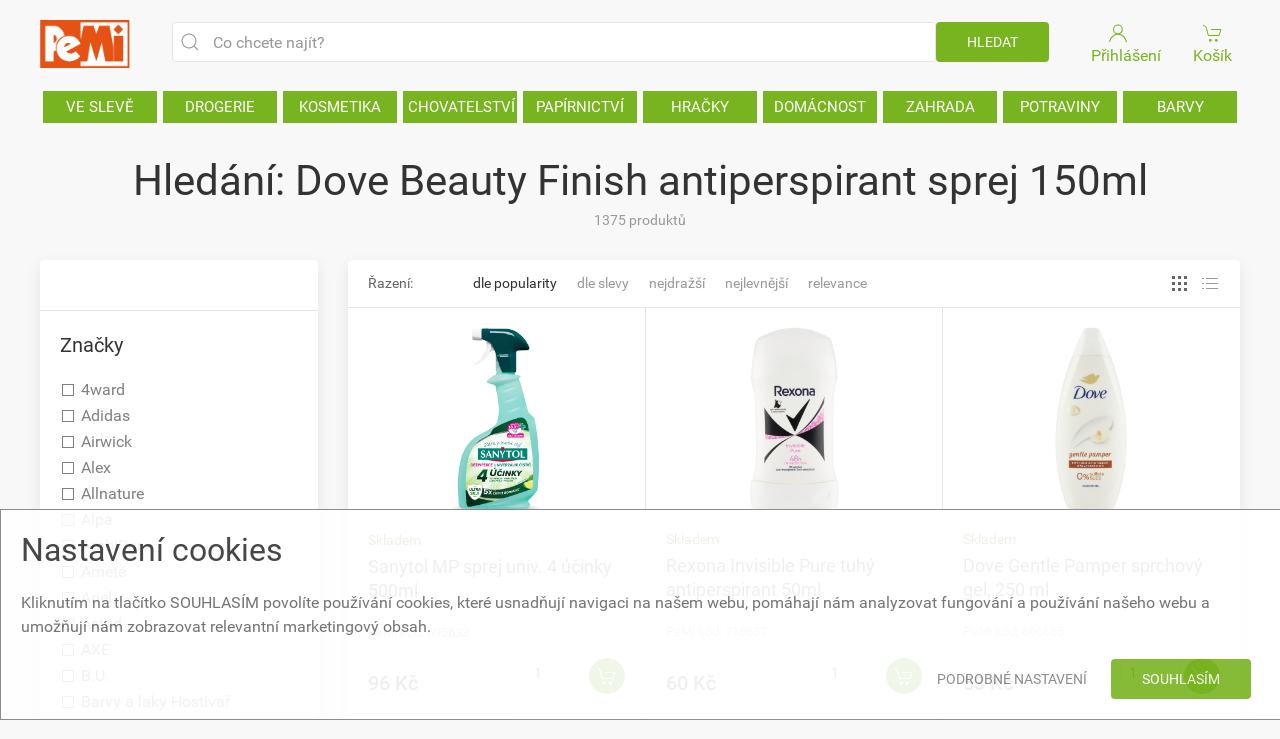

--- FILE ---
content_type: text/html; charset=utf-8
request_url: https://pemi.cz/hledat/Dove%20Beauty%20Finish%20antiperspirant%20sprej%20150ml
body_size: 467700
content:


<!DOCTYPE html>
<html lang="cs">

<head><meta charset="UTF-8" /><meta http-equiv="x-ua-compatible" content="ie=edge" /><meta name="author" content="AbsolutNET s.r.o., Zdeněk Plachý, info@absolutnet.cz" /><meta name="robots" content="index,follow" /><meta name="rating" content="general" /><meta name="viewport" content="width=device-width, initial-scale=1" /><title>
	Hledání: Dove Beauty Finish antiperspirant sprej 150ml
</title><link rel="stylesheet" href="https://fonts.googleapis.com/css?family=Roboto:400,500" />

    <script src="/v3/js/jsCookie.js"></script>

    <link rel="stylesheet" href="../v3/css/style.css?v11" /><link rel="stylesheet" href="../v3/css/pemi.css?v12" />


    <script src="/v3/js/uikit.js"></script>
    <script src="/v3/js/uikit-icons.js"></script>

    <meta name="google-site-verification" content="HyLt01QaOdCsTr7p6qaoF-a5StKuMfHEGx90kW-yt4M" />

        <!-- Google Tag Manager -->
        <script>(function(w,d,s,l,i){w[l]=w[l]||[];w[l].push({'gtm.start':
new Date().getTime(),event:'gtm.js'});var f=d.getElementsByTagName(s)[0],
j=d.createElement(s),dl=l!='dataLayer'?'&l='+l:'';j.async=true;j.src=
'https://www.googletagmanager.com/gtm.js?id='+i+dl;f.parentNode.insertBefore(j,f);
})(window,document,'script','dataLayer','GTM-MR9MPHNF');</script>
        <!-- End Google Tag Manager -->

        <script>
            
            (function (i, s, o, g, r, a, m) {
                i['GoogleAnalyticsObject'] = r; i[r] = i[r] || function () {
                    (i[r].q = i[r].q || []).push(arguments)
                }, i[r].l = 1 * new Date(); a = s.createElement(o),
                m = s.getElementsByTagName(o)[0]; a.async = 1; a.src = g; m.parentNode.insertBefore(a, m)
            })(window, document, 'script', 'https://www.google-analytics.com/analytics.js', 'ga');

            ga('create', 'UA-7713886-1', 'auto');
            ga('send', 'pageview');
            
        </script>


        <!-- Global site tag (gtag.js) - Google Analytics -->
        <script async src="https://www.googletagmanager.com/gtag/js?id=G-D6WDRPHEMV"></script>
        <script>
            window.dataLayer = window.dataLayer || [];
            function gtag(){dataLayer.push(arguments);}
            gtag('js', new Date());
            gtag('config', 'G-D6WDRPHEMV');

            // Set default consent to 'denied' as a placeholder
            // Determine actual values based on your own requirements
            gtag('consent', 'default', {
                'ad_storage': 'granted',
                'ad_user_data': 'granted',
                'ad_personalization': 'granted',
                'analytics_storage': 'granted'
            });
        </script>


        
            <script>
    
                gtag('consent', 'update', {
                    'ad_storage': 'granted'
                });
            </script>
        
            <script>
                    
                gtag('consent', 'update', {
                    'ad_user_data': 'granted'
                });
            </script>
        <meta name="keywords" content="drogerie, kosmetika, chovatelské potřeby, hračky, papír, domácnost, potraviny, barvy, papírnictví" /><link href="/WebResource.axd?d=urCACUaUZeT6oPoIZXShbmLVnHqT4NWXgW_CqdbO8hX_5pH-rBW3aPumuWyDwH-cf2UmGgsak1NSwGejBXb_m9CKL8UIqASukjK0dPso9SWL3z6L0&amp;t=637176120560000000" type="text/css" rel="stylesheet" class="Telerik_stylesheet" /><link href="/WebResource.axd?d=VdPoLqp1pEU6N0-IfFplZCbYyPj9QqyStwWW1Fs8iyVXgqOchIDIbZbxOTBzuQ2dtJacRZc_MvERYw4D40LcP7Z-_8-PUoKjBnqhLlf4cfIw7nYl4D6IVBz3d2s9ZtlJSKraRg2&amp;t=637176120560000000" type="text/css" rel="stylesheet" class="Telerik_stylesheet" /><link href="/WebResource.axd?d=6d0ORl_GDQ8il0vfaye5YYmqnOBf2M64AiIZ2mgMyOhttYBJ2BpD4KTn1AkSZQFOHu-cfaoXe7_1Ir3iF6hYgBNoxQSd8H5-Kbe1eO84UCHPKY5PZRWK2rcsN7LnItj04QZvfg2&amp;t=637176120560000000" type="text/css" rel="stylesheet" class="Telerik_stylesheet" /><link href="/WebResource.axd?d=qpDogBCh8B2zFH7Wt5kgoGgaXs8-4zfZouIdXEKTAOTBNpBx3BF8-sew-gS4xXp0xLQaAaqUj0xdVaTJGMO8HeJcbL3hJSFRQESp4n1fmP5oJNDq8YzQD_T6hDSytYgMM_5rcg2&amp;t=637176120560000000" type="text/css" rel="stylesheet" class="Telerik_stylesheet" /></head>

<body>
    <div id="pnlGtagNoScript">
	
        <!-- Google Tag Manager (noscript) -->
        <noscript>
            <iframe src="https://www.googletagmanager.com/ns.html?id=GTM-MR9MPHNF" height="0" width="0" style="display: none; visibility: hidden"></iframe>
        </noscript>
        <!-- End Google Tag Manager (noscript) -->
    
</div>

    


    <form method="post" action="./Dove Beauty Finish antiperspirant sprej 150ml" id="f1">
<div class="aspNetHidden">
<input type="hidden" name="rsm_TSM" id="rsm_TSM" value="" />
<input type="hidden" name="__EVENTTARGET" id="__EVENTTARGET" value="" />
<input type="hidden" name="__EVENTARGUMENT" id="__EVENTARGUMENT" value="" />
<input type="hidden" name="__VIEWSTATE" id="__VIEWSTATE" value="PdnZWaKQXApXj5adNWoC3+JDa7JOVy6cn37KCDgX5x4AItjf0iEvHMzFXyiP7fb/Co4sVFeNHVX+yM6U+0t/xIxuQTppVi9ZIO3Pp6cygsmUIDLEmBm33caTTvU1br3TAXS8rt/az+jSr5Wgkjwc4txbSX7kx9oVHF97ZQQhOhA5/l9to/cBTOzIOqQQ4HljtBt5GJlVM/+W5uYbAG36CZWTqCzG2egJASF0Uo3gxod9lODOysGUIofvcpiiLPIRGRpIWVj6avDisXm5gWf9dmnSa3BzrnReaXsRVjMW3sM59Q5ZCVe3Dz1F0NtncifY1iD5Ic7/u64o7tIU4LZYV93utjVWoQtov9mp9hLk7XEWjqjLhYJ0Ivy8PSzToaSC5UO2Oq41JleOiX4ceD3kjT8DSaYBmoCXyLN/nViIafEmpNxvySVgWlCxIouafKc9KKYhrQUTxNFV5ITPZpuuelHOntku+P3bnrgdw3jzbcWrZJABb+x+d+k/JwsKNcXHGWQk/G/5HWFXdFrKA6YcbrvtU+KbNOhHZZLGk858rz7Kr+QfUL5I39cdpYJd4Q7ehwIIWGgEXHW4Y6DWqIohjeHMcnEf/7f1y4Pi8vCBu1A3LC4pNqLwh2sw4sxX1S8POY4FWnlwBjJZ1pM5pg1YlpuVDXrEAmtq0B7/cH/P8ue4jgxPCaLuXgwUfaV7SEGvXFpzwNeA0BiqTrlS+Ax68s+Ji1CRSJIyEcLeIUxRplPyMQbnBQn4ZEdskydYngJcJaN2DBnYIEBi7DW1WgzwlHZQAtCZbe0VfKodnV296ljjkFRzZmGsMq0xS5TM96unVJOKUz2rEI1bnPLek7fcEH6Sak0kiiuOZZ0dgXtN/qTI5eiaGFOSdLjwkxfrby8Y5+RlU5gvtznUjcQVwttjC9QqzyB5EyFAYQ7YthwJMOsnYwphnW0Av6o/A7U3BaWOQ6ub//8TnS4VeNh/LP9YcvW8ZtsSj10CbQXRQMJF19sn6MBqajZ0oqEvifqRWoVsG8/rWIZupOpeyCEQviLWzWrhkK1n/B733QR5ADEK0KKcmFC72nGNT++6Is0Hw2mW+zgiEZbUrIqu4yasOremqJzPH29LknlhTz+xJwOhcWIGPLOZHWTAs3bBy7MKiIeDqcRqFWXyxnSuRnrpg3Ekr5rB1BmHe3DgWhEds+PfCAVp5Lgup/VRax/eACi+k0D6mBl8q5m2shOl5iN6gmrD/ACw79/aosPLsEEKzQyRJy30/Q2xvVgredL05PhAbWzlMSIFh0w9Lia3n54f4D4+xMFT+Kc/0gZh9PSi4a2NxeXgfuf6C8NgfR5EHNeCYKOHZqxzSM0NZHomaHMNtOTABBWhxeZWLPRRSSRqkfE+rku2vhaiDS5Z5OasORyvPRkc70me12mee2azILr4xe2LDT9TBvyOJuf/[base64]/heFoaPcCiR/hI1lIZgW7BWSR8Z4SRKfdiJAk3pEzhE8TnJuN/bi4p2Zi39YZmKZVAxS0fEC5NVhU08PQn/6piyi8VfZLR2U/MzzTIB2SM2LBaytJcgi82Ntq/tlyRCEOSZXsygD/7jrDtAW85F0FTUgdksRHIFC+YgCaUW0uDz8En5WtK295FHVW2j27XaF2a75kB6pVnfw7ZOwti25OuFjP8IBPeP3JpNd5zTzmlg+qt8KKtFkhc2ON++YSqMXQMSfaNjOUJ9kcRbaFjaCk6YyKBQ+hmlGvuijNwZGMwZ9tReWegZUgKOpME3e3QCc/PeaUrWDpmmlLlxdEuSi4Nuih7iRjhQMtYxk1Xt/[base64]/[base64]/jbAvUG1kBsrFRtr5c2Ls6k44HOIAyQrDvdeWBV+iHlE2xqVyapsspxnevr2Yn7nPBsyIb9HvHg7nPVCI6ibiKZ2LZcO3lIBM9StXeynXOdkqyPYSJEStiVBcwVfXgXNoQz2xjEjVAauAYDWhvYuK/[base64]/dIQwch64tYl/lZ84khHx+058kRXeBSIEKu/qO3cv5j9cpngPOI+ny3k62tX0w+7ts8/3AZ/zu5YVnnOyfPEbkpQ+KHziQEpP/jyMKL4mUeiv14G/lXx6yGD36PbKRIw2Y6rynjHsA+HT5BBH/YSbtlAGEW2s9z4zymWoYxGhvFxeFuZr5mYYCkMmAiLPqn9Kg6JEFHseuRWbgQqweYrxOjATHFUKdZoo1DRLusQKU+iD5qryzhxj1OCLMc03hDebvXWd7EzsneFE5IHfHsZKvhD+YlFJIhz2MlukBSfFbQ1hL+l2BXhXjLGWrcyNWnEVWXH8prUCk/DYcFToGsmeeON0XQQ6H1bQmhfQpHE1Mo/EL2LYlY4UOG/LLn47NSnJ7PaoeK+KOmdoGD7W1kfbqewqaC4auaqew6p73VjfQKwzadQLdaVouYvPJEfrTjp9X8+mJfM7bkE/QaXk13V+JglBq3L7Hfi4YzQlUijASMMAjcJXU2Z13GEc87O/KRs9DHLVPnSjYFQKX7DZO2oJ20LOod67xc0bSVNV873xwlPrL1QvERNPN2RXGkWFBQ7B/LXpvNDlqkhfFG0XC03yHVERY0ywaeGcy26yawbb/emNU2r+cYSRurhj+qx/waSc2JdjxBBLOX//pJEv413DkjpZ8F3H8VX5n22ntiTniyVkw9+4i9+q+Kw1yl/qkQQl49U7JdM2WYUs0n+CLQ3J5gjdXoP4YoG3xeHAxwm/nmcpPwWn/m3a4qNvSFPk13qSLEbzy4OSJzOCpTFyrRlR18EpnWLKauAwCrvafYXWwH5vm7h+u96PSP3lSoCjUpZOXS4swr64UwHRcvck2vrC5zYhox0K0l0d+krj9p5ZQMXVV+gzmDPpRdwRhCdkIFgM0bL3c3uiBXdiCvJFRFKY13SgGFGWc3tGCq/Sus4f6cuTpAhmR5w22yaFObp0Mt10pxa8Cxx5E3S0zC5PlmJSgHP0HoXVTToaV0IOaUq2wwNkX+HSaOpF7gl39SyJw/aY4sINovzD4WmjPLLzNrMLMbh4Sk2LZwvDvBKM9T/XBhAGxAPkLYPu7F/fOUud8CmEa3RTBWFAwYVuo4BlpYyU3zStud8I74DjUZQtUo47j+KHHaL7RJ7ZZ3S1raIR+esvEjoTcs1pQXRDIYopoYc6LC27qs1RNlnGJQJfX3GIUGWSRPMJNcM0q9pQuiUBVh+oAB4axM94uZhnryAl65kLHW9R/[base64]/2Tr9i1sIIv71Z7jnaIpABnIY4KNyCSLXgkvm1Jt9w2LA9AT94dG611X+hOiT3MVX+TL8vTrXg+QHs2YSPuUevJBaaTZW2b4qD6jAvYSu/naSYqd1+DoCi3x8lUhWALAnYMXa69CVJKFxmCm/TQ9Nx4ESnu+1vQLWTWNUF3/8bZ2s3U5g1dyeu+8I7a6FKqOfcoloBK87oxcQG8vdSmelmJNDHO7hiVMXCtY8r1XJ5WoZkzYF9iR2hn/SpMT3hqQEGYiZcx2AkHMhuVWvcZ0r3/1XIcyWTzmjGWEgMuR1P2ybu9BOaek4gWYjB4HJLf92DizM7UsG3guyEGtxdi2mFB+yCNrG/JUYrYYvgUHgrusX5CwYO5usUj9YtrO6wSK8dtytPlWeGI3XYhiuVElUgdZo+VweGEMu/[base64]/[base64]/kpalRzg75DaLc0Cvc3CX7M287+b8Pk0iD5s3DdAvHw6t5VbpnVUhlVgBD/[base64]/DqXUtgmTJ0L2KCQqf2CRTaP2x+2truODCGGdTB6Gcj+17W4SRAlbiAePYvJzZMw0Fs2+TMBsaia7mAmrozrHAPW6RZ4zz8b/83Flvkwb4dIfAWW5gZbSz6i4Hx8engOPttU+xdvIQfmMClmJiO7e/vNoE44i3FzfBmLxU33tWiiEowwpB/JJRWffr3ep77Ia0UpS/VPSAB/PO8fVq6D9LhMpaiGjsc20NtIF04vTIkzG9XdSg86ccPu1NTtW6ban98cpylP3P8cimZhxcrs/OF7vwi40HHCZbPwk/KIiujynX4HczSG5KwIR96/h7JN+GbBK2v+lM2+xDmeLLbSV4v4CIabQZ2tUSX2ZvYTdH16lXE0mCGr0RMvX67vNdwcLhTagi75zEJGn5XzKt4K0Pugdkpq1nq3sjmYqWov4I4vPVt0gq3CmZAL0+sHdwQ3zeG4AaFXTi1XW/tEuclrJvVQqm44/z3VgMkQhIPUKJ61zeTGEDNsI8N9vQVagaT8lTvPLuyyZcN0A7nXgmaZWzaky3OymFZPoQ6eH8cf/SFbbj2L+3fGKhhlFs6G5cKLbSOUUS/QeTyFHiCHlE+a3nZWflOAqCh30tT3NjxgbeNObcHt2MYGUCMGniKcLatmMxzLqO1dUapZO8CwNh4BwbYYfZqyVY4tmHw/ohqeCNAkeU4D1z/ci3ARdMS7s/FAQ+iL2BetDEPimdAlXG+HuKpJ4XRdi8i0u8U9W3Ysv3i+NtP+DAzpwDAQvVE9VXMrg3FFLMB9OQCDHz/FzxWfeijheChPgeI1V3idLNZ40oNKDlGEEgrDEKmWTlHsYf82hTM/V/QzPr0XuElQuWcmyu54k3irdz2wF9bMpj526YNBWSh/ohFwZ10MwkO0W12U3w6ZHGLwsyrxGFjKPM9wUQozMOczxRf1BjQaBFNE/jvIAEHgzvgEf/z9Ispf/+NFDbaRfDThTH8ETsO9YdvOsKljhb4jjWiMIHtJnBkdBshpecL1E+nYqKmPcn2lfShC/T0agmtB3U/n95sarZg45rR7JijTfMiSiGb4mpu+eFGVAbSYIsRSZzIcJHyx4EgAlxLoKt+bvBuqnIdf8civLqUy41eAWn2DwGQKM/g11HIO0pJoMSjW4gddDW12ObrczpealL2O0ViOUeKe4HOTkM7nUla+Ui8lg3BzrMlcDJj4dYkcDVwSrAbKUa8T8iFLW+A4XQxAkWC9QkbycMjUhh/b7ElKmhGtZWevJStkglk93wGxifRW5JeILMxDs25ZTRMbLxI8grgKjouSNLq0YgecscTXtFGvRB/vhRyDxwJxokquO68h45K8xHCC6JRMmEXKHt9jQ97L1WaEHDEd4aI5KEnWa6uaCzM3D003vn53W/BWbGaS9dVXMw9fs9vn8nnBDx5S2juIevdWXAxZT98w8yltzxyWom+zVvcZc2JhZx2rRLFcxttKh6oOyqn4NVwGe1rWaa2i3NyXUmKj6BPkLHN7XN3bTZEvIQCVLquWmz27yOnwe2LOVO+v0iMOAC/IBlHpgJncJkkmViJnvqsNWXuBXI3WLOBpnqExAVu4HTluDZMUPULYCAyWXS8iI7Xs3GhJm5Sf0j/nBGdny28GZ/rvx1o98DUfiKpmn3KMtMcDTEC2tsfQPSrYkTF1i5Yba0ugRNO+YApQlaYhTlS11NtQMgqlbX61+I3+r0BIJJtAjrY/ZCCN+A7J7HakIg4G6PaOmTnPsletmlHZwqMgOVeF5wl5WIeAkQ1un9xxbyCXThMFW8UWth+0Favl5AX07LCKjZMtoMGxxY4I6TfWkVYOjtdXs6YUdvsjqk7D0INZDm9JiFtAPjWq/gCE4NUjCrctp5HxrJzgElwbXeLvtZsM6sPui7x89r06izF7hy8oowAddusZzeCmOHUpq2Q5ZB2xQdCDwZon8oiu7KM1z2b7D5JldS+7D/7Xsw90uvPF5+h4UmF4EZ50vcqWecIzg+COe/mgFQMw8yF3dO6+ag8SFmBRIkcFxas1njmsI3h8rmNYitTHPwmbYf/+yfGPTYd4nwBRcF9kmddwAcZ1b5KdJuZoEi0CTckF/69Oagd+tIk98/[base64]/y6DXKa7oFYbs1+Ted0APnLjbkciqLPffmfEyBe/Oj8oMHwbWy8KXr311LYRmihuEAH+/[base64]/upFbWyAXgUDt6zRHffhbCX7jFzZ9DvZTZDXlknikOzNqyhfjl0Ajabow7ktRMW8PEno75Vjg0ukxYMYOZY7TWzdwrZ9vCH+2JQdTLJtpH/90RUBqCc5aEIsrQgBhs/9CX1+ca9OZgszfdXRV65iCjCwNPmHbDkpevxG38PWNO4bav9QsgtEk4+4RW+ELaA5CKI31BDRIWtp9oYnr2ltAbYt/[base64]/eCIrYBevtXqM8zUbyOJQcyIBbUR8sk1thAM4mm88MrARrT3C1hxZYyK4E/9bqREZlmvw3IFUHnf06LVqyPhTtOvicELmRhUqTzlszhlbyREJZWH1G6cQkM8eaLGN8eEVkt0KwY5pUDYWOIhOHghHpOOwsbpCU2kiRbB7ILpY3bPl4Ykrd+jehtot1AqHoqbCQ5idZMeNjRuNQq7tgVuYj3wcU/A1pMYgiGNKxr9h2tQq0SKaD0HIfOUbU3iufjmBMvTHidO3N/vyDdm7FnM/QiPKiv9K25XqKgyFNFJhdF9KK9PhX/[base64]/8lSIZswUIBEtiZ3RVA+AMjAsMmZKn1mXH9AnjENX9DwKgDa7sI8rERawO6ZrU7fyGg5e7IYYIFgkFqG8A7V8jQkGEAWUOhwxAsfqOA7tTT9ko7U+1L4dzlamGRuUe+rHRGRpXAnp/kDEJ9gcZhaxd+up1PV4cl5MwSRya9n0stbg1aHaCnkgqViz9j8dCJWFxRBjJWiKpFjtZVtRuez2Y3IupX1p/v8E8jg1F9EIGuP17VZYX6/FY8Ny3DG8JWrrwSpoBK4fkRVEtVPNOUftcuFwvk/Zyhi90cKMv10/R00Oirwz9ObLoGQRXLkuJTqxzwg8AiRHN+XLB0NgdM8AEzZHToPVmR4ikFKxCaqkHUeyxrN4q4o1c/cv48aFI/s0YtMqgKjHxet/hchxlywW8JTSGP7rdRaSVQ62G7r8spw+VqUH5jYeIF0o6scLMpatkpjsKpzFxar6iplgy3oqaoW5T1E7j1yyRHyso4IHCpXUuiEAxqGc5jvmq7Uj2eMnrGqFFeLfFQ0ALMuiwjdiEynHXb/yr3MhUGlw/twIZOi9YWfJfN3D7VODrXEMLCIB3DyRGI+JbsOUH3ZHdFe3nw6gQSSNhXk13E/dHVncdqDjyLtYSv2gCoeGP49Y4GT4HY6UYVLbLt3NDi4Q85F/XOI4yNpgdziu3rT/cMSIkLAXylaacJ2uUjxhZfR1MTTD2LniNDnOuuPpiS396THefA2NhFMpNnjV1nRa8xdRi6ffAs3Q3+nMTtKFOqjUde1BUJ3kwU0e+kJvjsRZ/napKBUD8ZQC2hpV2o4U+vIuCBUTwuLpvr2A2NZBI90Yi+CjAhaEooePl65GIqMOFkGkvmjAGEltUN3PM4h+fcCJqP1k1zah9O6h1J3dudWnJ21CQKbGUUTx3fbl6ai+izwa29yCzBIOyr2i6qd2F9W3lQ9xZ9DBSrcrP71es7/z5gsxp3SoY1MqdBVp5MeIqXlUo42dAqbWUIHJMntenqmcZ19dLLTdqc8GQFJr3NYMNOwuPXpOXBqsMEO79MKZ97ppuciCumXy6z9f4k0CPgWhSYCccFBWU2CD4vrA3bMDC5ZkMA5jtlSNlLmsLGWDML5Lz+syjZsxokYPGTqh0haZkGMxFwnvIMyROlHM/JtOWXDv4ikBBngDn6D1V/S49cAOEkiCL5r0CxABjpgga/UvU7WNQdQ2ViQD4dDgVDD7eNyhtbf+b8+JxIary4FXWydS2W/dzwpptZCf+kLptyDjZmHYSOFjPnVxKbF3ohABOBIGvBpFvxBURV4nlPBS6UwdRORYxgzv6rWUeisiRSA3LqStR+2N0yq2briLBfquDYX9BzNnMLW/AmjfWUz8vEd9cHGkD8Hb91gImRES8RMDIPZm1LqFRV5g7yhSycGjnOJ+qq14eocpjXjxdnTH4bwzzi0qP9l/jbavpSMLCj20f3SEGgG2pzbg3Kk7JX3JW3+nldmQu4DKxde1+bErJeH4q8MiRlHnA8O0eRFFnmu/vK9mnxYpEfgKByuqkCx0iSSEFl+FeX2yF7swl4AYMCsxSBXq7q8k9JAjwrG3LdOschZ0XkTKPsvZorUhY75ng4niOaCbrldQlE26CEU1KwapAQL2cVDQ6D/ja0FyuKKG9FYFjToEZmgFLu2NleMNhUivmer9V/DwE9bFFaipBbZV80wnlXfqSJLJckMvRCCU7ZYCJl0D2SYRuaYdi/g8wkQmchR2Y4zjw/scD1ZPZQVbS2cTjv3E3aN18wA3w7ZO67VywU8ZxSlcet1x5HJbSbOANEV8jtxOd48COC3qTapfDxZgwYU8soetbH3yu28ImAb0qUZJYAi6NqetrBmZLcTP98ofwA+B59D3x5xlMDvTbnBFIWsfb97mdeCxiNWacU//Iq3ldzoyP/ls/kibrt7MZXO5DEYpH5iIXL+LdsIbQSrzRrVDVGR1voEYA9sR86FwPNU2typAyRD75AJRt7OPui6FusYV7ApkUxrrRw7VApV5/XoftfujVCTq7cN1d89fOJFECBVMFOvAQVb3CfssH0nOHVNbjJ/WbunRm5ezSwDq3cSQQnyZzCgBg8QzyDzhlcK5M9y+D0/vFCBUyZFPiuEW3onSwa00BK2KPVpk1lij+F+J5Mb70VxENCFXbKwtOu7+uGhkCAHSSPAnPjlPfCZo/5r8dKNNxvK4cedPAEQ7HUm1Hj470bFjXOCnYe1O++3fp2x3XlKo8lZoxumaICBxS1/[base64]/HbqBIDizNRp+2s+htw55B49uX2fqn2aKbxwZI4/M6Drnh8SGeMKwPAO38wEyRmr7UUsWLT+9TH3ePm85AhLdmt6vbEnWTsC+pdjTq/DuRo0/xaGrnLbaMUkcfFhWJLbUbqTTb5ISf09QwtJhb+zr6ZqN3eNg4RewTN6kwo4eNWq9FMykmkfz5m+QMz13YzqiBcMx8UQdzeU1vnWXCgd5C+3nkHrysA+j/zLvAVJ9fs62kIif3/QoKI5uOQyJBy6sRonvbZnK3SX1qD+y9kCFW+/M0r1PfaK+1q09Cc7i1agE9Cj8XLTIl53QmhtnaozntOlNXjJEBzB2HylEf6d0hIyo/O1U/RYI//mKBSKRTcc0LGOkfps004AEEYqCaixSz6WMwH3qOjcE2HdehPe3TxDHXX79Bw+XTujTNkF5iTU9Nx4HvYjGymAVXCiQPGHvowckSecGDASSfsdxdLEKawmz3VT9FbsmDjrqFR9pDTfJ/XaSqt6yvMdGTrUTYHsQUq7fwWt/2h4VtHZrOFgKKKkT74X55sN0jIQar87+VfrApa0vdVdVpqel3LQNIoFDiNY2UjujmebatSJaTZR5NPqV2juf7HZ3f8R8kl6vQu/M1c+ZBnh3MKmetfam2UwfrcCQ0HwMJID7oaPPtCKEn9OVECm2hY99mRNZE52dbsyMp7tYNNxr57y63T/Y5ZNZUwGH38IVDaxqi6ZdzvDl1c4gy4Ecd5ee/bKMtPQlHdjZrZSNuyjkOz+ZQhugzlsLkFVAyvGXHnEf1n/NvXkxCs4/cUhBmSnAvlV+bYD2gZlna3rptSqoXhup1+h+UxHjHnY830MiT0xuMS9iTOIsRM7VOWShAMWGSPeJXoD3dGUtkh+tt4n47L+iQFi81GB581DAGYVIIV5lgY+xxCKEflKve3ZL+mdxWw+xSa/UZMy//wRwsIJgwm65nDnwwZB6125mRDiZ1Q78vxH8CZZjFlrSdiQGBHUBfeluQSoS+mtufqJJF8+lPqfqbdiWBiT22VjSOOrcWTmm38xfL0/l/DnAShmdpGWnX5MevMQZ3wyGhnmWAulil7hG7iTSPxUVkzGZ/5NPvq4A2bNxw7dgaSXOhL7ZUbZk4c78xa4kg7/KKlgwCUUL63xjXH6DNLSFfVyuLA9F/diWvWIgUCh2dvfz8FqmhJxipYWDf08Qy7IZPtWfNv96GqNBSHczAAXRwUvKM2liRn33zLksTEjhjkbHG3r7LGS36UYxzQOvl5lwzYtCntHioshxJIiviA9cIbCmRyi8tigzYjQsVWU4eI6h/41uOKlSy3w8vaiNB1JorKfMVy4wRjsTL2IprMO5JarNq3qd964W0xc3DLZB7IIqT3upwJaQUvQFKwNaUvQC4QKHcJF8/fl6uyR+Q2i53E1MLW6587TmyewENjU44vnLntrsEo6pFvnrWY/1tc97FGLV7cMbUMMatOdJT1b/PmPWRZpU5kttm/lYDQXoO5eQdpis+g6U5mgt3eTVVpljW+PsaEqG0sed7XIkgcwMIUIPbscYmu7iNyCt69RsduooQ/QeHcrH8nTrgGyU7BUQ8gYizoCSXaPZWyuWxPaOoJxhl2AVn96qFIWme3y1cq7ZhsernsS5Iu+goSDluZ/4gRuYSrBkQjZpO3Ud95xPY5a+Nu8Xe3bm44fSLXaxJSoBs45h+Df0pkHKgP04fuEXS6FOjeXokUm/M7m/dbmdHqTR+pJQWszw9fRpp+SgBmIqnK4DL/n+Hol6J06OYFvcFEYExXZC40J2I6tbTDXjWqEL2wDpCruASHgGHsA4RVlZfFGX8VD6sA0V/7NtRy8wx8Ovwfm+i0gJl0+i4YMO6B91WXW++ABvc75ULj5HycZnyVQ8ie7jsh79aF3KkLtfRraPV60xhU41J2XskbN1TUzXkKRzG3ZHdyVT8FFkl65jP+2kWTRbTp/ganXQ1ynzpyvoQ8VTl5fdkZ70dI5hBsBcTLESYoTuhuQGDQs52bZRsHsshNn869jn6ZXyudBzHkdMXY/bokKmD8AcBbW23uNhkWciIWs+ZMOGt+3BUg8P6mOFUjAvYGYzrd+zYPML6XBiDfQ2kI1M6m+1UI2VvdUKVaIOQO7p1MnqCRtNZwI2sSGxR3/zgcqqeU9Xu0qAsbYX01z/hJSty0TUX8dqQFp8Rif43auPXzK6hNauivpPnoILPBYDCzgAwDe1pTgMvARZ0VNL7XteGHB6W4eX76zgRPJ+05BGlDi6bb978s637N/LR0IxVlgPYE1L9bciRnevBWfRoeAFoRhRsOj/[base64]/4mcC97cmvN76nHkrcttz/5yXRqqTIFsqJdFtFNSpcAHQis7Fg5mtwbsTz7deP2A9kEyRsBTV5bE+/BdBVOHCbuivE1tdV9bxYC9isMpoR345Tif925IK76K3H1dX/i0o9S18X3Jy24yOn0j31QghnjWjphEmrDAEl52w73NV1dGEqU+Y626VIAzBFMS8/DlAy0PWzOmftpad/GGS+GrvF3y7WBosWnJq4T20J8C6j8itxBRMvBzXTpBRKnnTC8hF3jYxmozQYJDo+TduN3bOO+zUbeLRUOlvrH1uprNZT5SVYQSSx0UwX7qKRdHCU+xYPhjb/qx3kv6Qff1aZ8O78PNKA6SROh7Wl6GbrKv1HAdglne71OPP1dwDONfS44JHfkpoO42TSRZiSGQkobuKi46xslGis3SMZkvkhKDUJxsn13DxJqaDkY67Uxd3BV2F3syMh9fIL3EmRUDfouVe0g51dewHFNQT1b1mhXXibmWYWnqgiYdd7hqLHRfk+lbbrEERuVq/a3gLyccJqye1GjbYHDqZb54f/qkxrmrFA8ptWTAghIisSIOkOWK5Yqc1CauH1faC2Nxf4m00V9laWeWtL4IrO1eJun1FE1PERUtZebs7aDTP59LVGsMp5iZIqhD7qShxef2IVM8a/LIJJKy3xrhQLJ88feQiYuwOea36OVCIol1dMvt7GX1X+BwrfzBZjYaiWi+Y7J2z3FOU3WtXA53P6i+vdP/QkCqceIhIRc6xzJ9nuNUiR0kO3I4n7ExhnBfbKHOg2WBAVJDWBxMo+vIG6JWOPKwhHySRqV4EIHyzxaJPt1NoumYCpX8el0FVSl0uul+Ypf59BmG86VFYKRiHokvzQdgxOCGa+/pG5z/CbN6z77TOJYlwo+i3RpkamUoxu78n2CSRQdqmKmgto7xv99nqBIspq+z2n7kOVmF+qg7puj+6o17LU7foFZ8azEBvtspEJog49maIKfSF0DHEYsHGHNZla6WRoxoFrEodlQLtrnD1esmTf3L8aZ+SpavlrDu5CGHNrDAb88H1jdCL+A/C+J1cZHtGvdLizQou+4+A+q87b8KDe2FGkcbQbZgb36w9V1PjPKR/emelj+AeJqcoGfI6JFGZN5E9wAaMJiJOqkhkV0uPEF6IeDRrP91T3h0TP3pel5vgFa8aDnvhus6iaHjzHRPQciZ6tgTY+I4w+N1Xbt2Ei/ll57WdJlJEN7oti2+83uJvwXWbPRu83mQJeXoGEhammjCTXlRjd6R1xfqLlpEpScTfY6b6ql8pnR2y+ng1SvO9xGenP5CnCxVT9OzBSyyEa2QL2vCE+RtvI+P8DBSa85fQbq96KilSUnab4r2pT/[base64]/GsKANynZVLZ50Rd5qhAVADQnueJKUjcP5iSAMXLsZMUj/[base64]/1Sfhu3H7ibS4E2CTk7m6Ung0uxNCHbHNPxS3opiH/pTnMTzs7faqHB5ZvrfLNZlxquUGnuOIcRrYarhoTvgoYqCqOY4HrVKdkBagTWyaKbX74g0NqDGAnsequALEDe6DUBZKfpgpnXsWlEGF57rvjQGrMjmomgKmCHVdJf/yGle1PO6as4IpQcZ1wm+3uo0N8JGh6QD5RMI9+9H/GL3RsA+8yB9TywnssMBeQeC/BnESSLLh6+6EOYzyjvSpiLg6B5DlC+WyfRJwE9/ZfCjBkyCS7kQTzninjnIlUP/KT4WWeiIJQfMv452E3Ou2WJvv9akoOqRxUFx+JNcKAm6rdweCQ+RMvkF7YV0B7jURAXGtBekSDdAzCwRnkFyOy3OjwlmXRBUAnWJLNAh5fz01q0PNnwi5Y+1SpTFRcXfd4P/3P7Br4fqRbdVhFr6KrsH0hJF+qqgXETzYVdF1fcF/Ezv+vKdIMW1X7Omc01QLaHUk78mjtCUifNy6ufPHLx5iK7EKmqdj1IbS4cJXUUk5Ia1Tux3T9ipsTdR3Xl5bnS7yql5qVw2gaY6fAndIffsKpCuVOB7JRTriLivcq9G6ijzfxB2TvG4K8KG82rxAJD9XuvfJo/IWaoqrZNoulG9zUpX7MbETx0E13xj63Bv+ZmHisJGiSUluI/+6EFnWa8u6TIdYALPvuz1PDEcbTm/RgVpN0OfO0hC/ABYffAX4fwQ/7tvJjcFfDoU5tHsf8SNvPWyohRnYoRsolrzCHQY+8frdlWAf4WS1XR+YkauNir8HhzowTOTournOLa4WgQekwtX/Z5M6IRZfrixzcM7qQcDqI/qUy55KdCrwJZ0bW84Uok2lLSwzdIMfu9Jnq9S/PF/5SIcreS6trriIS5tq1hbLUkpTUhoyNXZalcjO2uSdhbUOJXPZyntANNs77qmrduvatpBEI39NhfnZnqKTI9+dQnF2f/YvawkYOC/igkfB7exgjbElt26OXj+SSx220bs72hSQhKHqfilY8FZ3bmVyUrAZrr4ziu1KR7MSZdIFQdblb+eSjnsAq9XTQ80FU4c0PSexfgKUtEOWVN8xk8uMwzUr7oaRH7KzI6ubddsGWJrcr722V2yFO9tfeF1qHQX7uDnUWpc1g8P1g68QNQDn/QrYaMEAK9qkktUA5F4orV7wLdQT5KMoRAhuo6rh9BLsSVhVu6jKOW2/qt7Xi2H5JnFinK61HhdXDKm21OOmtEzNOK4KF/UwqvTNkWjT4JmsX2n01gunnBowbWcws6b2vJiG8Yswt8myBYyUfJnZPuZCHyf89ROA0eBrqUOsna8eNzkeFyaezSO+Er/IZWG75c2J7hKtmXpgWAK8WwdksA9iVIb8agaaB069wpXX/ncANu3f3C7hHNmWfCYnVb8TP/wllKMhNF8kTrTAXnq1lLxujvGmhNW7heSuAKhlHE2lutrYfhgj65P2zy+W72T3zamnoE0Lx7slXN8dyoi5h/29CFFJyunD+NpRl8WjKfHxjf80JSouYdG2oS++UDKl6B/EuoQRffhFdH3w027hQzx3nc0o2NxprenNvYaIBq2lRZev3vsG3IGdY7mLKOEDa/AhBnLlOyQXF2bAKQYW881dvGxaqsYDtg8MTTkM3lid4gc2Y+Lnv0GU90d/wAwGPdMka/VpzvTS1bNGvbz3WZQTWlqWP5+MeJxN3dB22Yjrcsf2T2Zn8LepGFAmfpEnj7rLHD6PqhjPuIxLmue7+ckvCKw+TFA2qiK4Oxz6g357E/bUoYbyQoj/YnJtv3yAzbtX+f6hBFZJ2VNvwZTgt/[base64]/Cp4bCExDI4pwOgGWufoID7J09Gim7dWRCzlwA/KIpBUxrV2GuaW/xZ7Eg64AMqUqyIq1IgvrZzJvby34CP6to/EGGDIgEQsBIftcRI/TrkmtBbZKTZ9EUVjhHmcZgEbmgHShyDO2u8/Hq3pYDRdLc3inX2i0d4nKC9DwLsU//JYH46ScHDhMANMdDlRXDdoVgLB7Cp+fHxcqjQY7MjICRXQzDneTf9hgxOK1fxgL0zA+d0Ywpj3jv0rgTRN+X4w428f1HBGixPFTRGixsxr48ZnQe2f9cz/HK4AOavvvoyheS7USj84IeCX1BqUE6YMXid4wtFdEHv0cve0XvB1IpRJPDII945HsGiM/W+0KHJkxK56oK7eaAF8+CLoajBn+DYR/hfD+HiaYFPZQgUJ0qG4ry4z6N1R/7zmbkfcXoqjhI+1PrU01YCqas597dEOBIwZ4WLDEDy/TAZfupUNincv+8DGUaFYmsqAw80VVJ//F9mgEYGxIu3KYbmqSA3xEeEAmBQBv02xkEWGdb13fzPeTanrZ6Rw2LBj1sLGRSkCvfJGJRBN4f2IP7HeqIQieId5d5UEfNw9yPldhjDh5jrTMWGWXK50A5mnoGslrHIHstxsIdp1dglir0N13almZyzkplyy/Kw/++aaAa+QZqCrS3x+3xBuEBIRm02hNIOlnu8dCy7qI23+/3EI8XhPUfHLIAZELO2TMwEzIhCwTstyc0B+pNDIYNFr0Sg1X8Z5w7WcNw1dmBHtYS+O2Ozw88FUVVNNvnv+4lp8jeVoDdOp0Cds6wd4WsWeUKMvXvibCGA3OgNVuQn1w46GXCV8L1RTal20NQ6fMviyyimJz2bPZrLmX8g0/KYb7eAq8QiUs8OFYEITJz6B0jbLXBmU9hIjoRE10fTHdpicPMgD8Q0PVrbJ23p5E2ta2MNYpmkmDamBr63Nwxo8qCHXqdm3xPwTZSLJHPjvuAWCGvZDvLTWWYISUTkDIuGFa90kw79JPXxB7Kte6lS3LYhjMdg11XOyK7LfGNrU+LdbD/B9S+poiYAJ1Px1kHlVuD9NRxG3S032ix46ElQBr0WaklN4QZlcyiqc1y0SUjnA/E6GSYduiyfKtm7dLVSe3YCGhkU6TS465a/4KDYs67EcIvRKOL5695GlmCaYwk5GJ2Q80PkV0pYu0wOgcQwNEUwAMz8/UkMj4BgLA7sIW2BXS+Kj+3BMhC2N91bLLISxYMO3P9px7tWG+VCF0jUfedjWQ1J7F/MUcDmBmo0SYnWNtaCGSO9wtuDiyMJy2DF1oqHCAn++BULySR1D8x2Yll/[base64]/XiMEPVu3bwtVyPyHeLYceeXQqj9ON9+VTZ1Soyw5A+XAhyq14zgk1tsZUt8OZ8iIK5oHLlHPIiztlW/Qw0cziUpO6eb5eWkhHYPBmz8ZUrX/bpos7OQ3UQEVZjKnqMx3/EiJF91kUMVxp9od8T/LTowI6hLx/ZnAjvWWhAKVQr0UaDMQmx5ifxVpHnQIm/d0REpKqbvdX2iOS5FiEuyVnoQyKo5WZ3XZ/3mj5shiRgsmJ+rWbQZuvqyRBgsGxGGOAb33kYX0XysAUsSApM2Hvb9Yud8tuw8XBNl0/aWYtggwGEWvsxwXX1mnKZGj3TDAYQz/ulLrGnAMHfQH7PjFDhvI6bADAYbd/pU1O5OX6ql06G3T2NH5PAaUbkPoAhdTZWWSZ3IuF7k3y+DkAn30GPFdDDu0Aiie7K5xuuR2Lyyz9pIf0vPujvQM4b5vsuHy2jHXf/8x++CKCPV/lZo6Pd8znEIRY/0wucHsFYA/PH647soVdNhMyaqb69LEfQWBcK8BGPlYcxG2oYoBoV8vp8G0IAzzxMNTl0Xs5TBoMZN3r2jVjwJ5zABuxuPw6+VxuxvLE/QNNNi5IpyFBL/EGmtkaq5qnXuC7qY80Eu7YUuO6vkp0smzdQVne/CN8C1Gi5XSJlPrmETpDmKQmG1Ume0iinI/SPEikpd7lvxeUYjanHg+dnxy+hypUtYfvet7XkH55zN9afOytSgF0KeNurrbOX0ih7XsFvHS9T31KsMuZwajWlf+Ltak7CBkHLghYXaokbpVz3PPEgDv1ZtvCEBPS6B3yRbt3j8wUHR+EroL6nXXmj3Tiipn8cLRSXnGKKfuiUFLXNmWKRs3Z61R1dy5MZqqUHWI/yHADyWq0X2lbdKbfaYVaNkS7cpQPlf8rh8bsn7fy/MYwgkQ9kFVFO/SXBBrddKR0UEHWI8TpiFyqO85lebqzXJbM2KUe4KJOg4wOs7Hd+YMDkjld1w+tH/[base64]/wUx74QMCUAmy8TdP5FDYDWbNEJ0i+t9MFX3Nef7nEqan9b2FvGeQX0gXRfTDZCjEm03F7oEOXe0Xbs1fIhT1AxiwmMRoO9d8cRzGLnwtF9OPRf+eAZCYlY8WIIidK865y/jotxkLRAKF6EEXon7pz1K2iP7d+ZnfRQ0yRbMx29s9eSzD5VI1/iufFDmDxj2oOjH5B80uMAiIF03PCrNfEGP4at3onI149EyhE0dCr9THmV/ZhB8b3o9UjRj3xvLhz+e/3wkaE7v0fYH88+J2W41QNwd/VkhbEj7WIuesGTXNn223ByBVZdEPIXPwHvdM6H82u+C/[base64]/Z8zmec067o7w1J+OQAJLUc2X7EYS/pIap4Gspjpz6kxgSCVgcv6iZOC1OAC6a8nJsl+OZqLHMuwmhPPiSORsCn9/48Sfi64nbV/o6wAApA52ZcLmFjOnOAVCXWhTaPQPIq2FZTm+Cop1mb4dvTrsI/IwQ12hR1Cn3uuupWSvqXlCSnQek8b3nF54dBRMCqD0o0cF76iVh6XdKgmGeSeIFE52nOguOWIMKDwTjpNRxdXbyoQs5+WRd1Lno/rue/LaKRN0kIYKxDSuf1WqyFbV8YyDsJsxek3AuUpKCDjLeFzZPcxWpKP4MrqXVOH9MQQdBdUqAhLUaxZBljVAvhfv3al2s4SoK9FOB0tG9oGlipsK5+q8jD+5MXA/YqRx1rwfViO8Rt7s7SPJACyo0duUQWXkoAbYuArFBgtU1OKTs5YmsIk3jukoQ3Y3RXmf0eAVwQ1gcDyezWNSCA1VCirph1tFeoy4nVzhA7FUbAJ2OFRvBPcPTK9OuIvmdzC+fPafs+tNhPtYy+klrG+65Jpv6ZhcUFojBRNv+P/Lq8+D6q76AKRXkcVAELfosUWoYyTguFQyA0QogMj3U0avCyGVPY7N8CVAgouqJjzP0NBe+kRoomzVm/xwfSllyAmT88nHw9NazcVDyyjuUBKgRyAPdk2tZ+Tz/[base64]/QYe+/dMmKF++CLUBhS951mBAlfqIToD1OV1xkloR+xM99fulE1JswLK6Me7KP5ey0g/B6l1c1s7TqBsKNe6QF8DDVCzz9oPYI6kBvR2Tl59a/Sdgms2fyD5FThX7lYEAq0e7Eb44Uf5oRdOsg+rtFwn+phsqHK9RM1CmJwwYgkUToQv+CqXKnYWTjNZPkhrGumPoABjxCPIIp0O2M2PKCMCx7nw/qiivMH+lk9yXvn4XVE8TwWY//b5mlFgTrfoVRGrjfP2VpLSnkZKD823/g7c0EPb5nSKs8zR5PO7H2PHaHp9xtBnfXUnvMlPVrQCQ86U8sHxqRuoPn7cF16zLAPoPJFadx+xxeFGa/9cZH3G5K8y1MOCSudyKSqfFodQZ2vud/QwkTRTJvVQ0ndOkdluhgp7bMwuwUS1Wwv+b8UFoUavV8feuE7BdczUC/2UlAg2roGxkwxOmwgSpBep7sMTIvAU7PoTNg/8g32R0pfpGmv3iGI1mK02ozZfgUe8GJEMWdweWknzWJM5f5PB5ATOuClH+aICPCbgln4nD6NaIm8uIngLnNi8ACPi4My8dE/QavoZRVUJByCMYIaoBCrjSbeMlMf0ZOy28kzYkBWRe3VW5CHnQ4/ZAivwDfB3p7m4kNslgw6trpZuwo/Kiieq83hd/nrLHrvJ32zYiDeeU6SENAh0i21SMbH61hqOqvu8JnKDX6FSyzKNXyOAo1wU23GHhLM+jODT1QCmBzXRRX5LVRz8n03RcZJlXKTXsuGpiusDXrEpFEfkqqr8Qa34HobmYZlGjHFenG6dW0pBn/YHDxn9K3DaDTMlqD1kBU42y3JuS5Muw/YqG0RN/eP2YZEohZHqW2a1/UTAGBKLGK/q8TssHL068UAphMqC2NNd5DSccN/hvR0c1TSnfxh4koLYZhJakAJc8OKNhgJyezfbNTb2vvhmoAqjXbR3XsMQI3Fzs0+IpUnHXo3j/Wgy/74t7gw7t3pCTBk5sV1bTOcytug8ad5QiO8QPYzmor6R/qwyd3xts933qg+rE26PMmx8tAHjBhstK8Gj4C0H5OnNPRErJV5RrdZtUK8wC9x0DoxET4wUr4C4PsoWRO1U8ONXyQQlQiplDwsoJJf49DoIa8ty8OVNLzJ/r2LmM7G8/MI8qTdmqnMB/yFmazimoyLHyggY5P/ZC5A0VGv64Oreq9YhwGgVg4WN5M2Bv3vWRvvXhb0QjlOJ92MM2qQ+wS/YXNvLn/HAjLLrNWoe2B+cSfzCGSS17hTNGZAKTTKIf/4HYuGWHLknP73DN+HcCV2tm2+0TBTtIAaBlDJHSff1RPcDNIpcwiKOgPfcvBxAb1Yijpwmvsin0jKVTcDgOp7zqedP48xN+INUcUBozlDg9uIeo0RCMLSoU08gWPi7HNTPvVq1lvM91HN9pnELsZPboKFrePp/TV96rSNwIsBLQGZj0dfg/v6JRBtcT7swJLB2fVwHdUuJOIMfe7cf7YAnHsJwDgrs+UdpZurMk0ososcV01rLhvfYjJ3uc91WeYCSp9mtikh5lA5pIVpW1UVjWrj2h5QDU/NgoXkflNdOIC67NhBagFK/ehabTCAkrSjMWl4aBZmB5353lwxGA4w6hNIKqZ066IG43AOdKnXaSSZheANMHa8XqQ6sUOTfi0Gf8d16DIx5bIQGp6IavARO0lyfgcN1FtkNmSTQQ0YRaqwrEdZ4r1cXhC3k2aiGn15GjzWdSABeNtILcK4xbkTPVNnDhYxXtFgACBwbQywVK1Kk9Ec0aFA/D6LjOOKbl6CeHt5tYnY5IudV04b/HiNz2IIrjLjo/IPl0UN0O/z+dYxCRuon7G0P3QubfhX/GVn9BzfCBVUORCyr6gdB4bRFgrcGDh3zymRPUXcFo8dwBV15gq9JOJSTGjc8RSK8L38pBZJLwmgpWiy9uHeOjCoDsBJdjIzIdwE8QWV30wMHQzokBSgYpL1VkQb2uoPWXbwIfvjLRoEJpe+VLtFuvtkoo8A+YGCNoJUjmT2SrYzAlcfbxC3tZoc/Azmlu+zHLviNSu2TEpH396RId15s0gwd+GHFaW7IUZIg0i2hnKS0G8BWxNHV39mYSVCGPniNRlQzKMMxGEF3efhIw1AaHgPL9MrRnMZb/3VcGeuT4PeZInMM90kMJwwROnVCUXRAZ96RAi8D8WQYEylgIS7ZGZvdOjla2TY4h/3hee5d79nwYDH3QPKhsvfbpICg76nrPkAayfUqk6BHUdQCG4mFz6k0kveGRDGT6ESHRmKXI8kBSuO+DonqNLNJV2UgM+3WsMKkyLRcnZDFyUBXY8hVHwwJPQFxFR4/Y7Aa5s2vX162S6Edjl/[base64]/sUj5ld9nD2ovZbWfZ2rIDMzX1quoRCx0PJLjzRNRiSEVkrNN3iZdZeHjasXUUk4FIllWHaqWNbHeFreSUYoa42lc+nm12Oma9IG2ZqemjP2ZfiwCO5//8lBdHPGakVsUWJY4vLIG03O/6Jgs5WWDaGd2TvEKobazL9vAiYX72pdXOtXmWRQkQknR75T7eNOaU3Pj3QLZQ0I0s0tBNBiQSEwCzizHkTmw906HimrqJXPYbAwUQqE6tUjdJRd6cFEs0C6zDlIqh9/[base64]/KtPAFcRsZWW+DBaU1W9V1MOZXTh8wsIsLvM4SjWO9AHUCDLmnihVywmVsEHZuUkI13xrsk3HuJoOjo22z09rI/o0TfW1DM/8npGoNIU/[base64]/C0V9f91LDfKA4U8ZRTaHO1Ef5j55sijmZ+Zah42oPWlR9xgm4KJdJPSgUShCl98ZEfPsTrZQ2nP3QNkk4+jKeu7MHwO8eFqbqdE1w2pZv7BiATOIhx/Y5FmfKQNB/LJuMetDuAKNo3JOF9ljlyGJjG3ReUTf/hQglqnvYAoXiI1KDZLfzZHs/qfK1+zM9vzx1o5rt6xkrFnynUMtKMjtgCD6omYolbVw0sRvFGGE/tZvpvUdzOrmgK/D04m//ecHFQjaPG+OkEjK9vRijGLNQi/VAqA4tZsOi3elCgq0cUfX3/ue46B1BMNoooK7OMC0WCtZ1vJga+5zMKk/5e0sNPfmTfC5gs2MS/4O9RkZQ5r/YLaAiA1cWoZ+bE3PEnt3SES5ix1sjzwXjE+8Ibdlig6o9YHuUJYh6WkAlZIIWszEtvatVnayrW1F8lDma01YSLJ8ZrN5s6YIQfrhEaNQg9iAk4RCcRWXOERbmMoBJteIId901wnRXSilA2Ra/5w5aqvLgcbjkmrSNyS7pe3N4thwCsgB8P8jMpiWhPMD1MsV6WSTj+NQ6xJPkCncURwQd4Viys7hKPVOEqYYiUmLEmN0yVASucHCB3//1bTulX+fmOSaUrjL2DkaUrabLJR7qmS3LUyZDBKg4i8PzMc2QtbxIeqNR5bJONXEnSa/IKE63o2l64J2+bDCIFUuNkEip2UZ11HquaEFAzOTYt2zsU/[base64]/ReRPXftdddq/ZsXj7awJBqM6u7JWxkv1sX71NXmqCmqySclV3wPfB/73YZTSRPhK0HodhZdhuE9+lOeJEB26hgk/UFa6K5UWq4A4EOlOAVYK72Z0ZWnpI7IlKfITdnovuTpkh/6O2g1JvBIvxXLeOcfDH/PtTeXlRo3H2VWZZGiDiCZfPkhmy2foYQPluqetOCpb2gq8QlEfJIcpkiJPrFSu1Wgk9Tkfqz51V3tsULKFARGOx2a7gbDcwgTTONmzEZbK6do9Sryb5/[base64]/D5WfFTXITYybJRN4Cy2xhcer3nb11JMeBotdTtuXA1ZuCrYyDeqzD/ORe/weAjM1h78Ph3l+4EIdMkAaaByB/H6UOxxYau9MnOxbry8yiEgE44QlnQRZuyYwqqZyoE0LlqR7uJD1KN32qcP6y03+t/gr4UIgwkpxPEFTw2Wx0zjIBgSt5+xScbswazt7Qsx1XoZSPr006YWGxRhbZIu2bMX4qZo+yerrbbfTc6xYh96/[base64]/3fK2QV05rBXtx1gmIXQCe9/Qxoi1jeUNuUC5LtHjDDvoW7D58DN8xSS1gb+LOpAFbNVjVZ0mGkyXbcLwx/WzFvdwJUqSFWWLXJXYyp4nqCXoozU6mXlTyKFIFGvVRLA49Yag5GLj4pF01w4hirYfpuIA6P55GSyphi6sW4wZOw6Deb0CiOvp3HBoAIF0k3nR91qm6Z/80U8Sc2Up/QZqsBRyzZ5aY3sL+yxZ5+JNkVhSq/iaRAVInh7H94XRKzfTmNRDURVDJPkjwkeYrlDbIK8zwRDq782DGfolf/vpGpbVyxlwLUmsMtKhC8WFFixTcHlrmj8EJBGcyhlloudNCFiHbmbJfSGvQU41b1FdAmF1oaSdN+V5pNBykF3G9yppSFK0sj5EiMIdUnK6lpoKcBOTW2oH78wPSuciuz67qaiLZ7f1YCLxbd3wn/b0g7mhm5BnRe0xv4BIdzD3idVJpO/81vVNHDyaPtqZXuUnV+aV2xiKR0gmgUdDhYD43RjF2CCVPWwW+gWHTxNmuTXdYJFEv0LrIv6OxGNfAVcdN7bHW5H4/EXYfmUhvrHOzIBwqC3eqhW0p3eYRKjW2tdnr5RcjzN7FKg0k/8MEv9b8pcF32Yy9wATnszFstIM2NkFSc8HxRtLi8Qdi5Paw5nZ0GVj/oLgS/6qN4pRATEFDenHlGpTiV4eqSGGk2IQRKbKBqx5jNQMM0H9sGnOO5ietPLMmuDgqTkmfL6yLClhvnkkkXn8RjuQ0r6Gi5zcqyArOH9bvUrET2CqynXbEJdNiYsoMQBKRoYbgwk0FbGz/msSF4PPM87lVWP4AQxI8OPC3PYjN/O9FhrHiH90tttMoxknjQoI90m0yB8yoXMyTMCnZtbp23IDTPW8rR2FaBOq7F4RfzaXrtN4B6SM3K/C8ZTD+OSyDGnNSTzuhSf5DzBR625Lrm9agWah+gsFvkRVncs8LtNj+xsAGJaosLKKTas6glup8LWRyBQVcv8FFaRY6glXrcDyUUDdJJw/fvVp2jxbpw+wV3hI/a6i2YPiZA+FEqs8kYlD9JZte3q4hOARPF9cTTK1sal9UlKzIZYpToht0cTb+jL980IYC4LdHNEdy7N3bIOA+BT7csnIrBUsmr6XCg+p4gH1fTwJLwK2mB3G07ZEMGiv41JGIUbWplJSIEzNzbURIIIsZlVrq9bOCo1pck4VyJldc6W16EJrb1XxqOPx03AdE2e+dkl/NABQcIRoTWIJetykS3EbzrABNLg2VUBaMDfABnXDKaTzuJA5X0mHOqerlqm1t5eSPxIeB9m0yZ5BUBZpQwGBuWV8K6XEpuP7n+u4QsqwuMqv8T7rZZ7n/PPU9LAJal3hDfBNizKNOLo2x2+oDtS8bzqVSVOrTJHrwyAPcnQ9jyznXI3TvE8XmLHZzqi42IPBEQ1QitTB1AX/5nq416GIeqyhgr8PuUg9bwtHFT7HdLIiZ4mrnfSXKbT/0D/h3jIiTuflQChKMAZ2SWUTWi9cY2bZ8kN9Vulkx0NjTeB1nRKkcNZFU24x6wzPkyLr1ooheSrbYZOaMdb5oEdWw7hYFJJUrTuOKkwlycEa/mzv8kHwLDXH4MHJRBp5eXiRV2qibzbG67ix3mMlqbxAGcS0CiE8EBFmoYONBv6zC7357zBZiY4mff53cHD+/8f1a3FkbHxRiqEuheaxytEFuDRl3GHcHeo1j2Yuj1rEcpwXCp8bDO8+XzFDUxlkiahLAAUaySmC58cQWBskGEZLTDtw/6BVNRsPXxH2knNGVhKMPjyvNETv6G0rX/uDuQJtsrVGh9EMnj1fKRbI7WEulwyIJupS9MKsAlcn4JiDq91o/7UDVzQBY9zjv/L21Y1FzY1OSMwg4kgvXvxn9Ywpnw9DiHJsbqXDwWZzchnSNwgk+0RSuLqoY8NNX46S6LVRvF7AeBHgNnCRDfuKzNnx+vvI2jGBIbOYMzmFfYCrnVr7FbAeKZIGGY47hMRBQvhnuO3kIjCFqcovOeOIkwU1gmb8MntcIEwkU9i+f53/buYK3RmjbNd0+6SIAQzZcaR2KQAGAqql7aGWjsVJClBBZBL11Swy+K1uYxy6T+27Zga8+vYKIqUVDv003H4Md2qnVkU+j8tLa3EQK4lPI/HMNvQ/dQkwFYmDFbSnLabhkzNRt37KHGtW3u7i6Q7+yDmbGful4aacpXpH6vGjoXPr/aIB/lswM7ioT0hKL0VE1pkq07aIzlgDtkSYWSVuUOYTEH8EiFhQdBqlWAvA/hkoFw+9RNWw7/s41GrG5VdHN5bxQmLEZJ0oRRMswm1TYYEIhRF87dUTI1R8PjvWcO2GeDC+UmTgM9FmyBwg3T/[base64]/VtmRfhoxkoP6DXyUiEshSnacjZcjvfWYixWlEl9zpTqvuDtz6AuwTjzZdUVYUCpxyHO0sRp53RDqelm/0qFmM4WLsJDWNE5eg0aydCXqzr2sWnJih/QVegJXfX63FUhcjo0u75QJV6eeS5B2eYv9c3T0sFwpincFykh8DTt6xfiIhdEpBJavCJaN4flQK3NtkQW79P3Q53tiyQQjKLPw1Ij0Sn5id57jEHzSJD9McjfNtI4hJVPnE0r7AVMFvdt2L+dwNd5LwgtjVDS3QVeONFPaCVXiGkIo/KJp8F2Rm7zynNWnp5/fNmIwKAvTyUouAXRMDqDX/uIuo/mUaZAP7KmvCPdMWZ/Z/LN+Ha0ocP6LJNijpuhISGhRzQ9HK1whIYLXlamxEpL2ahmWCrRAWtJYIwH6sEAfRngyUR4+3PNgbyy9HzTUR4rChNreF0rdrKhxnZoMDKWG/ikQZJN4uHLLCNwim3GYEsgXuhxMOsBy1znMMH45S4A2M3IfNdlmb5y/[base64]/fVUJJB9iJOaoIqZ56Ph6ZB3uTd4nHiRdn0v9hnGaWsjHHBZNrR8IFPFHk0jzUm+OdOwATVCIMYHkFlL01TQW6Ksgs0R09TP4/SmNW3bq5V9OpwR/S+KyXrJu/CyU2dMl8u3rRX5t6aLTiTjgjt53L0Yvd70EBfblSkLlxsjtWGLZoGRVdIP9eDaI7F7cYUCn3JNqm9KgU5AfUyWoX9/rJoBuVEdRAe82chkdUu0AHtT7HL0a9B2DFjmAz8YpOK+IYr6ERtSfkO7jnI4HrWj/RF1AXIEXyWAbLA9qolXmIIIWuTGI/PILQ8f+4sQNb43B4phOZYg1DmD4WmR98lSGqArpGINrs3aRpkJOGgM3pAX4VJGMfBhfBFbKKrz424O6mEWCkl6lXt1qYA0H1NAh/mTpIqbC9W4gU2UW5u7qNXe2LK4AWbWxDUFBxqU5VEX6m7WcywGhozna7bcPJKmPB7hzMiwTsi+FdlD3YPhkHOHP7k1yrA/xeAK5wPcYlCP6C28q/O7kftydXOFlhLyeKSvPttV5lcn85u/5FqhjBu16P5sssch2D97S3SOCHssn8iR5Sf0b2ywyeFpKfBKPHHSXrVGbqHzMNzFpSyPDBgEipYm6xkMYCGT4qjr5GUudPHgXGrH555ltasyPTPonrw9x6mW7ixgLw6/aczlHAPC3etjIDBUumwqCY8B2aZB0YEgRjZFI5VAqBQJizgJgV+Wpclyct3g7DM3+SpCx99YF/2g1SHkn29HFPcm6/[base64]/Zm9TW0OPLtf4wrV1/1Xj/yC6+7L/1+22XQNm5oD8T/KkjrIX5RwLHlSdz5RNTQIUSlFbsv3sb1C5CFNlapYCFPVQkLOZ1H7A0GSYIr10FshjXEhrm9ZPky0tlDguOCEDVw8O7YrDqrY5q5SF8rTOfyayo/UgX4DgRPcM8TH5L3aEBEzPU/vR29/[base64]/cN/0KLN6NkekB1j86x3PIMCCM3qMSfB+BC9pojNX8wLNA7LbuzAf/4RO8jZdqdwTLvIbUOq7SfgmVXrZaTh3cO0rvpSwNXDVuYd4DTshdORMLHdCQ26mSCn+qRMuXlvMhIlpVBIPgc77hnD6EiHWAl1lC3mcwpe3tw4cx/TXNI0v63ETrs2DDMsvtVU93vsCgBAraIE7QDDKP/lahm/tbOab9OWvKQm24Ru0Sd5XjXtLnsGQvmVJ3FetAuqvfUx6Xn7nxNBkPQ6SVRcwyJun5nkJNTifG9/WMbM9itaEikQzk4YHe26Zi4eFohrXFskTiNLvZ+RKPxSg7KMtmXyPlMvmwQOIAf/98Owq4hbHyLEDEH3Fohqsco2AeudIpYl0rGaDS5FZzVLuxSSnOAZ2t2C/5gZZUlLXdNOstDSFCHhMQbQUyP+60M91UxSzMc+4kUnN4v0dYMZWvW8nrhA+H80iWdB+g5Xognr+0rQz46NGbmr3RNtjRZ/2eR8F5dMhWotN32FTSjr0iHvNMLNfapOoWbDFMjRE5iytzsJU7pB/wCAZ66QD4tvKLPZbBonWzwRyX1/EZtoJKvKOIMxyrjcsP7uU3YOou3PFnUMGtuQ3+62s3Qo/qBQyGqgxoZGNKXE6k8ek507aeXi0GHbHOhAYRw87+N63LgMDZXgoHseZmbHvp+hkrYJeW1nV/N9XY4lcaUx/Dczw2ckvD3QSEHNprbIhbpBv9tgqb0VZ4Od9HplgKSVlL6DLQ0PaAkar+//wy98fZsoVVvvbbEZCl2SKIZvqKVfyrcFcX2EkSRCCiPT8qzIRDBVT51/RncJfCZ0rvfPI2gLRM55kfRznql/DpuzTmwlf9ira7061DL6fXfBtSQP7L4FxDj0Iu5G4WQ7gMOD4dVneKeX3nXVb4j3YBT+AlxEnnEp4sQNlxLU07f2TsRnZpoosWsRYafdWXhdhxMr79A7xJwaeSuITkT3u5yl2O+ERl0PmTk/LbOL/2WMNRfWfrdG2NCZU9AaaCoCChz6X1Z3SCkf3SdqqEryeJWPxqCYXGBFplHBdfEfjm56SQe7MdT8+Tb1u+hKOD/i5RPFvxUJHCUZJsLEafuoRKFxkBeA1TJDV3TH6URBo4rx3KkrgOtM0qEqX3Zh7dvvoNUK2pKacIvkiL0UQlro0crk0NKDjgiW5TsN5N4KeJevDYELI4BQ5Hv+TJEag+Z/5xuS9EXc6bAtWlReZPsZTFwIOCg0a9iTG8Rt45i/pVqAnMs12LQgEFKyHl+Rjt2KqmNpRA7VVp5iIYnzkhObAjoP7w70XjJtv0yjHWLp29Vs9Bd76d6oHwc04D1aLpJmFfSb6eBNTcXr/H6eEd5r4bt+CkiGfeDUMmXJQuPTNJ7afKxZS1YadyVuoFal459b44X8Ro+5MHWGi0BISGWqEOS5uMwhryNywigUsn0m9zgaMVsIugFvsZPNAagr4RviNvN8NJn2EgpKWw8WhYS4H38dn3RxMh/[base64]/lJXX9W7A5+Bu8mXCqqvvczl+XhYy1imzP3E0NKZaBuUiTHIa4nSKxulixiudI7m5oM8RGiRtMxVXAFC+VmxKqQR22IQu202GrySSICDiJo+JpA85forrxrhLgPgFtWSPIal5sUUFcr5fs+zdD+BXGO7LUvccIRTaayecI++jOwfk/V+UvPmkcswci28cSAqY9YXxMzv7bhFomWxA80yYIzMBQU7fJ2U6Ol9+ggOPQKqWH89QrQ/zGEnnzXSsU9YkNph0ItZQ8FOkMFOmcUqyjGznAl0jhz9tC/tvh4O2tBdzbRCE3eR/typcGy2gjsVzopMeJLFlzBHW8xV0H0vc2KziJInFa7WqRkw6rY5pqqlUrotV0JGJenl0kYEo4zJUm05jXv04QWHi3BGnbbWYanNN79+TBnRjVvINJsYquRcyhCio5MuOChOr6NFFT6BZgQM4cxNu3ASIn+5B8nvIViNVWtpqA44oFDP6pn4J6/HwO8Sd89QfDJzXpJITSQmRUPtHY5MqnjK9mpJyVDZoecM6gJcBe9+Ci3VxLjXi5GpEKjb896RfCUW/oWahrRXeyvtQSjady2jm4sdza2KB8TaYOpWUZGwXdJ2QuH6vHeWRoBWL8siJQKRGkuwJ6L8gDX9GRoyLMYTpn1CcfLYuzJkkICP6O3SmKW9nMJvm8JEKStEm1UR3pNPAQAMcC8fLWAWhP2cyk/4XtiEcS/dK9cZYDI+jx9hzXrmhilTd+SHcaU2eS4W2TrDg9P5b8q+7WgQW6sR5hwGeRcRfYrpZjCmOh4g8xROe3nrb7bTTxMmnp106l78cZadKKVlWPwT+S2KTKhs+DM/npTsUPXqs06RVopdKA3rPWh0AnOwYiYT1W9xXF47zfK7g69c9zFSJfUh7x8U/mFjmmdr7QWOomUbbIr0i4duYq3rCDu0ROVqCvour2nZjd7PSEo7iaK4ZF5zLz72RDyhmh0UZOx04+Vx/cCPsRRPq8Cv8BvZBblaK1nE1uIUBQzQlPscilspC4Dj8v+rtJ5HKIRKd/5M7BNB42lsLhLt9TBwdRftg8wUGs6ydgRCgJ82YO6aNf+vqIcPEabs7aIS4uk6DL8cDH73kdH06GF4LYTcv+CoaqZ8T2mlhRFRUs09Pa1vwGFlNbC3HeniAS6uXwyYjon2TieRZvxMKBLzEy3PSs1WdNlQOc0mPXEa4bv5LW1XkodW/EBcHz9aPvJ/ashHmr7mlmGWfG0dfS6WRpogZc0DCsJam71MeNfEbTNQ5XXxloy/Lb5B/iNq2xc7rHoNwlx3/xpW7BNzZbWPahQE5tWGLMLLQILWM6OSKXt9fDR7BXVb+GPc5NeSXUoP00vh/g9fLNCXxEoO6rUzTNeuz3jiXJ64218XuB2AwS2RTbBERFIErQaynv0CT7Da9KheN6TV8mUXaq2wldi4zdtUxiXamj+VbUOCh/Rzx1hiNZ5wPGZki0wYgJCNm7J1ffBIOMr811y4IjZ4wSKk5kXKfztrdMcHjWcbtelY/9EaYL27cSoEKqeS5BSulg+c9Z32Y4TJFe5A/61nvQHSK345BOwZmplL+xIYHRA2Pej24EJDXv2bvdeofoZnASTj71Te7jdmIgz5jNzXIfron2E3YDAxg3GcDj99FHtO6bDWGeX+gJeXbcjdtVHmLXndtQmtyaksumDPO2/xS2b3WXERtba7GfOZEWCJleBDQRtiNuzeUvRhXKcuGye4tYq3WIJqibMgc02/sTKtXBCo7GolXoLXx1Ks0g4j+1DQH8c08TO0xSR/nS6+zKTVTDJFx5TqD13o+Q4upGPxFb7OVIZNxPHHtGcUDEz7MtushKnXLpuenO31r6uA/txO/qgv3asD0rCTVo4JgEA0z23RzWYb60U55wCDKxbg9IJeOLVK9qCLO2flkKmsB6E8VKfUlA81CfkmTUCxG+TW5VbnACVH1A91I9czPoyDP5Hr4U6JEaQQTJpKWVYipDgG2nyFSaK85/H0HD/DkFl2MfHCIkljKkkFpzPyqqYCw3EZhIn28QguirjyAvlekzxxD4ZFTA7fDpzRlCraGSl3PSSB2XXPvlAAmgUp/Vc0Vcfrv0wMrWnOjeexqFvDrOPZgk/gdbbK/DglcWYXi/SpzAfTCvkMBFtK3Raj+FW/NIRc5E4SR+QFJwL0qmGfPFpfLs216Uslcs0pqwehS2dEHCMG2XBYb2sBzTf8PIR5XX7LJzR7BlOJGbgjQ/Xy2twjey29ARJvkFdq5LZtc72fa07jnkke3tt/dae5iHFREVAcsLa36JK/3rqwoJu20BJyfc+KxCtMZ6TSHKOdmbneMeoXCD5obWvOCDQ8yob9wXUh1muwitla9QF28eNGMSZpy2VPsLxEQTq/TYSrxMf31u1Ou7bN4kHmdcH78YPa7IyuKeQNSc+qDuL9Of5mNYJXA+4cGq+OW3GbZFYaGl+kHN5nXPbZ53afa9LlzquuUBfv9Y38rPeSv7J/j3uBzsc3nWwf72aw7YSMmiXSchKRkcAvH1Qkjz0HRSZQp+6LYjEFb+4JaSghwEg8R3HpzuuKtBCBw/Xbb0RbqdnpuH1nS1LVrlu71cBMU32JN7zLr3BxYBDhO5hMhjckBACd657e7zxKOxcVd+1GZtbBZZs/7Xpzmyh/GHDH1oNCe2oNhfSKpP7Dk76D5IXEXCXkTvZytVvLMBp/LgNwmYRhwQYu3arBxoEZ3QMijYFWCU67FBxIkqnPUODzLC8Y9n9WGl0V/LVCq+m/mlCCtDTthjGb5H6S84a8SVMDwQ9gASNUHDkOVtM0IAGqsy68KsDN0v3j0AEXL/hTlfy7IqsB5Jp17RUFSlyUA9YhUMaVhtDEMoNPCxLftEUdOAqP/Q0SFp1QykJB9QJtH6xUPA79UR9RVsUeVtVLKvgbWBdkHiN4sHE3EIvg4rqYNDzjqnpPRIFYdSVsdYIdh6pV8Go8CfC7Q5ReHx/RP9iK1e8lo7Wa3t4OMb+vzIlQdQqbQOOdwJof2neuTT1XfL7SKZDRpDNmyYM9Zin3OzZv/ICRc6Lc2WUL/gFQYdZMX1LF8N+JKY5W00zKQxvdptNpkVMbPz4j3vyvoNjWIOcL9ok3XsCD4kMnw2w6Ua/N4V4XfobdOoY95sqNFd494jpJrU9adCdUpMiFtZALbMnnG04gLEA9u7ow2pT2qQUn1l2vQQQTb5l1fJHxH6h4+k/D4RK5Qrhi9GEzAAxBQE2tK57HAap1Cremmq2bb9Rgj4wSumnCGpDA34DW4hXpbAQUEZcntwQZGgWTpDCFoudk9auEjGy0dL3MmLsKHU1egopdYs/bXlFRkZLBzuEe7bmJuaC1lg2D4YSjIVzKTP+FQqi3RISfgeSbKyHG1CAEsH9f8SGmaNtUtKsgCd3E2c85X+aLS17bqq2xttS5HD6W23RxEjFUVYP/c4Gc0p/Q0erfvWAEPzRyzeWjjI27bldC5kp7gIanxshnUDNS5p9gBZ9Jg5+NRBPbaP/EEVkLas0vypBQ3LNDtjw23A8OuUqb/[base64]/9wciwEJU2r+uVNKG0Fv7c1WLx1FElzfKTVLHmoqialI6P8rW6/T3CEpcRj+hjrIDwOl+Yymt78ajeOLRU9xxl7NOK/QxMzEB5Bj8q2bCVYocSzgAf/tLMm28u+u55V0mvXx4hkOfW05QOujBq1AJAYQixqbzhZQJ2pd1UkV/vVF3g/8shh2NkNkQZpTbyn2Ss3BBOqwhUvWao/oGKc4YGDyeSmGZX3GJF5g4bTSKm8fBdxCKjlhzdeq2n5Y7Wlt2GYYaOF0DeeqNTQx+Hu1DkZ7mjkK83kz0BmTaSocxU7KBG6upzvKVfNSoWi7er6axtRF3msn3mXJod2pUW9HRaAVjg4Xwtn6fu3930rc7UcxHimsurj1sdE0+hJWoegXJ/tdmfCODEDGT9G8uv9+QxbcKqBseCaKuvhkBaxYCMr3TXp+VQdj+AAn7q2aYHRnMYPXya9jp+9TkLjDaLpchN3uqliFHVGVoSDtl7kDs//v5reIv47plHNduoFpa/GO+lp7YqY0t2OHxZ9SozeM8zw7tPU0S/8frVd9O8/vC4+TXK2ZsXVOU+TKoiNvw7icOl22JbCrCJxrfgh7WD/S2F3uUdDNNUufMUdl7hffKB17jWORqFuuqyX642h20cKCA6GvWs+lo+2j/nlx0I4ZzfcWyxdlgUwu8HICPVvH/qrAACHbFpRRMjz4AdTRhw9GbDdzW9FvKeOElmQh8ec7LXlypZCTGPTIKkqK2wbCwW+18G5Ru9Hry3cm3CFkMGO/6AA+RQzVDYcezQbdmPdEKcuHtffeaUl9I4UknOy2GMOHI2IsBlzBemsMK7og4YgTvGU6XNMJBy8HMPeZGzbsmnaTvZ0XyQ52hMwL8sTN0sLFPOEjr3d+WYMmO40E87fY0AaHOWE55af4NBJE6aaoEwuHh5CiiBVCkp86T/HtceRhd39U7pMrSRa/zft/GWDb/7/ZyzAdxqEqChZGh4wHYyVKO85ieVr5aWGZ84WL3F8LGQ4qx5xlk/q+xcqGl17S3u7RfJO1a+B/MF/[base64]/szeXhHzU05DOxj874cperZCIYMjMuL52KzAsR1STl+mUvR9NDSVrrTOKTF3VzeVbrqTYOn42HbO9o+uKZi9z2b7Es4rigjd3/pxW9fM8ThCJ2QAoT9gSRjxA/pdU8OoKxaJW30ZDAylRp4UnAjTbEzcK7dP5Gl1o/opzAUe0SHcH56HQFOSxojn8vPSN5HiWUXQWBw31tnsp8Se0gUzabc0ki3+lKjuShELBUUTio5yHD5ovyVxQEQ3Y9oYlnOtPdcYg+/38Z2DNfFr1dXEn0812f6lMzVpIm2RoKt+llx58Pfs9Zj2A5GVvyZWSiDt5w250TFTTaJftqxRTx9aW+/d+O5ZY+g9LEgIA9in7nwsVxigR8rEqYujOMu+YgVwwtMxEgXUvGidzcw4//6AQLMDspIrQHjA6iMay+ScjqrjBZ0D2AAndHHipjxgGWqPwo70AKJmhYCDS65ZayXx7UcmuY/6T1ZLfdpkmlXQiy+pWFN9PcLHQu0neXLkw/C/SWMAbqPZSphoZWLsnoOQdENehJ+pWtWphuQZkd7bqmCefz8GraYUkqgrtNXyHh8sx9xVZGa6ugPIRZz677dRgYPP0H1vn/cQ79+tQMshnd3pv7r3LRH9lenwVuqR0RD7NitVZPrUOZ9UTVH/ZZqi6N2ZFjmZ/sYUvoqPIJLY/sKrN+NLwg/2D/3SbJJfy4WUbhSQSbc2Qhr16YYSpOgNx8TEMlkjKhmGDYcRp6ChzfI5tpSqx5dfk4x3G01L0WV2QBEKjGS0YDK2jiZ2oa8Sp9g4tM1zqxVBfstVbyXRhS/Ut7k+s+haSpEmYsXKfQWOjgNOEyhGj+8ZWvs+4wis1XN4cdHRPZ7PuEDpLOMeNdQGbiHAkgS5NCgeuWTogil93lQv1hsXzvDh5y292+V4b1t6CpCDe/8uW5rDgDSwgP96Td2OpViftEZlqm4lbAXNPJ0Y9QJKpVLQjhyyO5PqCjUMrASwm+EA0tahQ6rJ1pkkqFgthGEg3x/UeUriFMQJecYcdtZTNQKhDNnFqnOCBQGmzziJPxmUXGGF6L6/BCVNWZm2sCJ/YjUYhVgb2SKpRLP7O2TLuTzrZriwLBEd1l8z71OGyjyafno3Ukc07Lbpg8rzkwUKRcMibDPHyR536ugn2hD9Tgrkx2Gq4aGsgqLoixxU26saJqIiY/VpbcF4M0a34zWrc5AptR8upiGdVJLf3EcLxn7zsi9rAMPnUjtqQ3SMLUPZoWTZtB7EYOIlpynTw5yIIYA54bFzPSkxT0fKpLWDZHjBTnrXrb2k9US6Rf+448MFl/jTGxR2AoLCfTP63k6KRjeBykzUTcdycPREoXUt0Sho6dgeyO1j9zIH/Yb2TLtwGlIMdKpBAhutJ8WQeiKA91JDO2NNOxSSLfjHsn9KzV1oDpMrXwBzq4u6KuHXmXvqeYglHmMG05C/5RAWry+Gppxmm9e2YuOas35OZ6bhJgGlQNl3soOrKwXVlL6bnIcXjK30/qjdilWHJRb09oj2vvq0CyWG+jlySAsOo1HTDQO2Ovmx9ICiHvRW1RMEEOFm2kCu7g2VtCTIu/GSYgVVLYgXkK1rSzvKxwJJvBKBWJpD28CRyQms2EddJkvDdNY8Jl8yyIWzq5ENmECpQ+wMDkjlg+sYsu4thF3q7hT1E6iIiCDAHxr09Ab4fSlxoiGehwVjFv+1ZN8fERHTqMPPnh19M3SaVaTvfeJ1Uj7WpGr76E4EwyxgpugFiNpFCqnOWEM4N9+/X3Sh9mj+yjSLXX1roYkTO7ws/[base64]/1kUapaw4sIQLzFrJS/VLHwq/uelvX4a2WwR7LAAoLzwFoN9khpVCgg/EM2WQVi1W/4p09A5bBuhX4v6GbEMhxbufTQXRag88lmBFxog59QAuI0rJ7cUoAycGcs6+tMtxPTC5NEQLYjb1TjWbR2wcYjHkofDjU/lp4IFl4mPkwN5cVZzSA0rBjQ5InYxgqEtnpWDqwK1OJiHZaeJMIMk/gcYse8h0qZSk+6BvyM74dKVGUfsjlsRfNiKTSJUGmGmigB4OOiUDvvyJa5j9GU9SuGQoTq15Nno0fmNqK4qCoeMwnzpUtweljdlE9H4e+Wpw60gB0Vq5RmPs/M8as8Rfb6UlpykwEKVkp9Sc66IX+eIxIEwzPBmk++wuqOi/+iQ//3bky0dmW9dc7lHPgtWWxYhjQCQvX1oDbSEDv1ZLOAmWtbmPYueNl+qlxnfOGWTnR3hIeQE+7+ou649CWSKdaJIiZw4YcLTBA7I0nAuRmxBMs6d102j/lkJ/5a2bPIH3aEQ1BuOi/R3fQ/j+ovHk/m282+Dk7jTQUiMrHbUwsjjG1c8qShCdTka+GW8MAVeHi/H42EtsGj9tyUmsuf9GDcxaRBJdYUIpQeD9j1LpJhY/CmXZxeyXlMTQPWWcBE9R4L6LLDJTES/dB0vXFxoCk3zjkkhX70hhpQB8Q0HpjFVAz9PnArApoM8gOsB1VsXHj87qbuZRqKRsW8XYl4wYVhwZuQeZyxq4xV1jaBFPW2CYicATUt2XCo8jy0/1yZg2vKGEBOA4PChNtkFkVszZxePk/eqrU4po4LOiLqZ+AdCeteLJ5egDnjf7FgZk/[base64]/xbuZwfa7Cza9PyGGcf90X65lfDCskuH2zm0SQCZQvxrmSOpWjPJFZ6GAGnfHe0oU5GKDG10w7WwLbfjqe/[base64]/+lUJ8EaChl3qN2IuvaIhuaniCb4e2iruNBuInIaIKT18F9hHohk+ZEsT7kBxlCfYJiy9zaXo6AbKJ4dCRcKaVcDdHJbdw9Fbt2G2/oEh+EO7jIfeZZMBbukcikcchD10ZJ+xoV9+FcRD8V+D9zfoChchJGFMXjoQoHQ0WuL8lIIlZ3p/5PKZuyuEyu+C8BTzILHm1G0jdmXpMbct2Y3jRKsOTpANVz1WWWMtkn4jFSUUABh0WDCSnGtAv/GY7AvcrSGB7j+1PVvxgPULvDk3eXm4LswiTuV3DEOclFccY2EZEZFb5QY94/zSSLFJA8rLqWJS+O3gznhEhbYb1tcdLBGqINoXxA1PhoNBWscuePGrvVL91KMZ8qlECCYHd+0Mj2ltI3rfB22JOqXVBHj89jRclazY/WMgJ4MkehQSG56RJVWMKADmrmxCnf70aiVG2LHRvR8b73Lc3VS03XTYODMTh14yX1FQ2TKEXa8Di3dEmjbQ5pzEXjM6cqfbyT9bAsWAveoJRNtIJfngJTAyxcQ/+ga/Mj0832Cw4CfcS9LhTeosHlJIN0Zk8R77bG+p+yasWocBASVHmkTBAPIHtbU0KHJugF0RZuJoEj34ZUsqyd7Kt5GniI0EESv81JS07XCDSM2qSuHJ8MWjR68w3qQ3NhFOOouORnWcUduuORV/LDmLrSQYtBl4UQQer9kdntL167IA6lFoEyzcX26EF3sQjFfq3OFyPIBKy7YxTgIYQcpiFzJNnK33F7YOoBa5+rDFbDGWAzTQ/6zTlDRgCZwWE4Wb4ZJ7hnpbS98qC3YO0fv3owKukr0NtJW/[base64]/fjAuTyDV2CfFsRn/VevPJ7R+mikflD5P4JdadZG+xojVE0hOPDQYAJ/cnO/290lTEiZ9BtfTr/yRX8xrzJZVXqgDVjlIoC7pbczZw7/AQNQBLC08dW7L04vbqe9JQDnxBEAYyIhUuFveWG/[base64]/TBlE9dqb9jRBkDnveMjUqLgVZ3w6MSPbxaAFH+GGzMaYs3MupkYPrYUQftmIpu0JTbczgOupBMF/XGlep1wb90YtPcftEFC8avWZ75ZKyf9hpe+OWx3b0PdIhENX1vHkDv8Feoh/LrdMdp4Wb1UT5d2vcK3Npb2iwl06RzFfCI5b58LsiZFoBSh+/xgJ+Hm0tV57UErBq0RWWV3ujVYHY4ICrwi5EtGyjtu/qi9Uy8PHy82SNdYG8Ko0b4/0n5VLjKbpseYt5QBWvnVkg0Z54xN1yLsTFnehfCYyApMUSW30gE/3MRuAwilHVeJTB2u0EtGbp32Q9fyjZZqWqERWJjCFGGY0GWtG444WhATIKTvjVDFPqnUtuiydz3/Lcg5jfHNZxL0W5MtWH5UUWYPYdN+dXPwtVgqf+xXyfy/BR4s0t6Kd6dD5qLmb23BckaFihH3zT/WJSMk9UFJct13zawJw4hRQPACH6JN1tzkX56O9leBLzqWZL3c2Q3jb/LVn5yjFSQg9lteMcQk0SqDUPXKygJfDI1xTdoVFgCda3EBybSSMWEJKbZXyRJ9UMtqVRKw5++VsDQiZqWpZl+/bkPy2wxkxFLUxdfttE9mTNSkadjmACSHhQvH/aUBGVompFABkVOaSYLuXAVpEdshkOCa2QI0sB+XtG2TDEQdPlDhr9oD0ZUl/1MWR1MyIZWGae7OYJ5BoiBro1BdSSN245Mpoqt/OzCh4xPKqLcXEzakcXcXKCHxmBUZVMTGfAWuMFbV/LY/rv8bvD82xrvtJ1RFkAoX7IaAjnJePrqCb1QBXDvFSBxG6PDyK6CSlMeeloD3O7pjFUTaeX1UxLvErim/uA4z64ItYpzDc7T7EFlCop5Fwugs2gYBwfvfV3w+rbDpheas5uAbs2HCoZpxtEfF5monHmaGcSVuwVFmeensqbo7u2HExFWOtQw8WGyBusp8q33mokEEKH8eB1LL4tTAxK/5iuiRyCShOWG11lXxU6Qjy3ceEXG8yuziXmVjBht1/2QflwKaz1Dbf4QiicJzg+CaAK8YgcMd3z+JnuSYTKIWySYarzaG3xqmIlHWsSc3aSt1V6kmBoDHP2ZP7A/KVrctrSNP+Ugev8M1rhv/DF/NXL90buM/lu3ZeP7DsKL7x7YCCL1GrlDbR1sMriNlwq7SP83b42ho/Iz2wfvZL5+wnK403O4lyj/Dl56W7+JqW2ZpGqZdTGcGcYOeD+cSYG/tI145/UBPMp9yAZnO5Wac3OLUj2AzGVSQ9X7mnPV5cE1W0zWkm6L6ZznhPA7vmp8Zs4eoXOyLTT7bpxEzBq4r/qTjXTnxQkJnl1zOzj199C22DDHBmlzGtc+/l4q7UN7l0T75bS37kc5x9RixEB/fryb5hubpTN9ekJjTBreS/0yJQcDpsGdtaEfFXnb5trQ+Q3VddRkv4Q0XQsHnQEp2LwnqCMVtr4c+zAKA2EA3MeeMcGA17Y1CJ48up8tfCTCBzNEeARGyAitz6v7nKy2zLY7c+RsOmRrCcwq+ILmWpDDkd3dnnTBSa0I5NT4H0/YLWhIC55fclB52saC6L+O6zQpBYmvbY+Ogs/h5TO/AmlzYm9OX3p2gq2Jbq7znBXCv/Et3swKgKogJiYRCDKimTudZ4piEqnEBjM4jvLYngPyXgm3KA7jpcVrm5hqZHpaRP4GJMcQ/gLFgHA54TTT4bOygL5nwZ9uat3ekaUGl4jd1STIOKa0pZrY32wxFOiyZG0XG1FLywcZ5XFu3Oyx/q4fNds6EZpVkSC1DrolXJ3PGK3qee3UpXQ4wnYuXXzcr/Gx3pIGPSnwxjfP7iTCBH+nrvU1w2gLFvy32p4t6mFQ7tZDAnI6pRsc0xmByE1A97gg/e1d7Wk6qSvGL6Mhmx3fKr5uxZrPaJ8tv2fQ7BZxGlAOkqF6Rc3qxKfG3msP1Fx3HuK2niPmRGUsuGRGb2dGeHORL+tkxAvZeY1pVYDFb7OJg4IWOyObLB1kHa/MdleeXXkcVo5X0yegk5JRBl6sWT++fscned3bGmtebqjOQzlEAG1XEGvBculSaJDMDszCgXtBRs/oib4yIgkATYamvXB/[base64]/h6Tfp5khVunkBCZoIOIi6bMnIPniLXEwUhmBXfunRHM/xdOMuc5Z8VnIgXjNp+cQpyNBpuUooGOS/s7cs40C3POX7tc4LNJEuxKNzplS/oQjHZP4FW/[base64]/HyBIfgQ58w07LL2eGzSnPCYMTjlIOnTfy88pzt+olHjhl4yNPa6lpGVbWoBpiES+EpeVNYDIiU34KFwPqt8hyAKztUWecLxeLcNamL5HBNRNfGtO74KYXHof8Hx5CVaqKQ+tcDuxtd/IJO+SvIUjKbrjbKxKKfu4Zy1XC5JBo1MY4sEsPwuoXzTdZf2o8fc2QSUZVnRvKkVxGbD//HSWAu2BxDRvKs/2gMKtCA1/Lh1mPqCofHk+y4EVbqRrE8s50LHMscD+kJc0SzyvozTAYosl2t4BTDccWIUKj2rywEvuJxaEVAH2ChmVxRyV/kSLGGgzUJxqkhkeHOaq5rWSMFqCL8a+1+BhkNPm0p7WE7nLFgkbql/KLyD317UpbYXTavMFulMHylv4yZ2Xq1lIcwExjOlQTewvJEC1wmxazF+1zMUPQoH/cY63ytzUqtWf0aFQf61BmyOncrwBZ80df7owpy9h2bB1sLZappXTM+kgXuczNGzGBHfLU9IrOm2ez7hVVBb4gyiiJhrZ65Vl7zDzA4cx20bw8181nRkA+e9tPI8ETkNJGDqmuMuRijuP/q5wtSY3QsW0P2r1IIS/PBBIJBC02/95AiILsAv+Jka1aSKtXr8AsnYeKlGeJijIj/GvoHhg4ubrPQn5VavueE7pKXUE/dnjsR8vPfJBCa1AXb+5DeUr1gJIvA73JfT7lRI3VDJTXsNbGVVr/d7/ChWLQj9pA6HAgreCc743cA5xxWmagsyeS6n63AHMe/Y3ffp4g1cDEgB1YAVDO+TWwnjcBmshaxBb2ky/RtbDbcgkay5Mn3RR5wGXh0SIBsiv3gpT8LISCcg/kW7fofJPY544cmoDE/r3UcyBdki3VJ+QwnSHc/[base64]/GtuXwtzGOLrwkNtGjFtHENjfF91jIiRiGuXfJyBbDHkoEa5JZx+dcSFbEeIB+Z4ul0gmSVjckWM+qNmm6vyveANDRMveYMkzeP6SsDucWM6w9caTIpZK3KkyIEfYiSuk5vpPhh4AqQZDuWDDEKJvPvOWoE/Noa9HH2+m02A565uEtUmLEOZdr/Q6YRZ8mW0jERnb6hUkTzGrAjhkDIZGNG3ACMh12kSc0WA5YKgerdzFXJV5Atmrol+++/wu3fE7GuRWz45Ert20S5VNb4c8E9HhA/Rmu9Hf+qkwN+1iuM/r37rFaEH6i4xjb0+EhRxASmUEkIRgcGOx20jbhtra870yakrOneYt/[base64]/ROO3WQYG2YRw+Wbsf4SC7wfsQTGtd0IssYkE/10l4lUAt6ZaZ0JoUS9VpUbvaqZwhwc/lYBsh/GrBghtoaHgt+/4GmKC+CyGHDoRPtzOrlUTVsd751DSTbgRD4IKP8FBJIq9seZcJf5yWIg9MyOHdIInIT1k+XOLLbzUjpy9yZck8zqI5WhChoMDtOKKHPd3M9HNw9Iq/deVhsYA0Z/1JgfIZm+WPBRs5DPZcl9z7qac4K5aueXURhO9KLdCfLQO/[base64]/14JjlfLRvdfDaDsFxdMmVK+uB+nVi661oFVhLNi2EYOSrRiInh8krxfnyzYulT/ojrl9SGYzl6lePbQ3dgONLk0ad//qhj1LR0vSR0MYbCC0lfhXu3638fTE7xo/dAZwjTpFP0n15Zog+zAKln2Y/[base64]/UY1+123U76bEvfP2R9w5ZAIySKfyEWh1gAiyfDbgEAEfvxO637leIGYlwYuNIy3qFvbYRhGbF08caj9jLgVy+7tC6vLfafZEspeoynx5k/7yNjwR//hs+6FsMasEJt2UcTQg1LEa7oB43Uz0xRZLC9GgsBs1FTZfamlBpH/[base64]/5jiDKqoFhQjQE73o2+fvAp3mTSLD/IEs5GEe6wxz/zxmKm5e+vNJrZGNupWcBG/yOK0T336Yaltw/uVkZ1MNMLx2P1u7OPG34igwWEn61vk8aSfInHJDE2/99PRAuGnqht4j9ZFI6ktsjl/pwfzyKzancP+L0ENvh3Q5Pyd+t1CnA90siM7h6bybk5DlERP3nReiYjcfmKosZNYVygX+ymw27KLN/EfXrRbwsY3zbf111c6snp70dAFr/u2qRJ4qOjC37iZtO3SaKf0c2UByJ0e258vR4xeAOi8dLgBV0UILB0POGKDuy10TzFiFHbtaauY+vNIvlhbslK7vb9opxVeZQjx0ggNOmPNLlMxyiHgjZk0gNHNCD9acF/3PNf0N8VLPDnW3FzxMyEh7zFLAHsdonL6mes3dHFU+XJ6UUnSGxmgCba+VbED2mVMtXlpIBxPPiz8lHFwGCwSrRfcaNNq0Kfalr2IXLWX637UXQWkTH9p1oTI4d4jmmN04Bhk2q5BNQ/nIYX/[base64]/ztQDMYcSC1/o1G816oi5RvY0+uV4mc51xCUbZV8ag8AQtiz7Br9VscJwEoQrAimtnnVVdaw1OH/S8hkoRl3Tf+5kRVlC5G/h2jguQTaQVjZQKgzNEM89XhOiC7P7arM6o2wAYv7g/4+AY+umtsVSH4TqyxCZtWAem+lGynkd/FUlTkVShNCScr0NiagrtCAeclXaocn6nMkLw6gIo4NfOvFmFaOG9sbEz/8GtfOUW3kdOKPvhqLCZrK1v9HxrKfW2WbSzHxufwgxBGUcXeAijEwOTTsR9Zji9c++OR8ygbJcncgVTyUfZFDTYIg7gITk16LfkpMRSC2gICa8ImCZDSV4kg9H/GxO7VQyFoIMLoLe9jfkOSTte+/cCsSkoL8EMg07xINX/aXAtpv2f/vfh+NWOLHsQpJMlWis6Nt1OX+B/zDxkxogwznwb6c0f9ciqdWTZhxEPCUhky6X86ZscGS8crIeriVi/dl6L1779YTjfwcG+RiXEkKHyu+jJS5TZZTEMDZdbiMKLUcVCfaCrSmyudlLmtlmolgqxVTl35ME1E0SPYEYP1yCowTN/8Flq6/[base64]/sDWUhyJeu8bEKNLUJUNfgxvRJHLndPSp2drv2nCvqkGa0zbxtIrcbdXBD0vmrvce+H1+5TEh1SkDPsfYweddXhtNtRGVrZvrBF4k1w4zhL8PCsGZFG+ZfCUNIyIFa7MD2KRktGFxADUGC62vHjIga6ssD2ji92GvJSZhrBE3dVtcTlS/aPqx+uYNetVeCRp6a5Pwyq7mcA9zvIFEoo0ahcBKWWvgkAroxcmFm4JInFP1n0zdrVr/wuNdSZE4MQLbTv/2BkI6SEwhXqxCg9fYLnTe1WBoAsGzfqX4KP40tu2WtbC1p5XaDRSuHIdlMHvWRcWMp/ykH/OJAioKtWgahOhkk0UIrN6b82wg+zbpic9CHKzg9Dz0Avikkp2nffkr1GbF6jrNW8H+KlaqzOCTki+egCwmREnuwSfBGHvh1dflaPkyJasqxFbThMw7dfMNqoo1A4ho4E9jPrd1eZCK78Z50w5bEwTrWyNdaheucdP3cGlQuf//D2NC/e5QrJPRVQZFE6hAevmTIiDSFZMCgkkppzBPAEXZjVKgxHsIlFmzWlFcy5bG4kaS29WfpsRE/y78DmZ5Dslys/+1Z3zRwUobInTrENqQ8Wozwb85XGzKQAY72ryyJhP1cazDQQ4jKl3ZREpMKjUn77bVfC7PfztjFjQI4a0VU+30r2CzM+tKBJcwOIZCarnI6iujDMT2svWEnJPJXgYQ6K/iIEzScv1k+impTYdYJiSggBygq0Wv7w6m0Ej2dQ/wfayFCN6ZrJBoqHbb3QMSYYZ9awsEU085yO9/wXakMj8w3GKsw9jxFxbm2Kbtw7Ig2QL6/Rqlf9BlPkZ/XRkkz/IYrwkLxLHeTzOz5JP9GgdT+4rILnaJY1L00b1AzXBMg3Pjox+t52VJQbjfvOwmfSFgTaw9nlhFM/pieCaVTJCugHh8PQUm8OI0AIG1F5suX2jryAlMrwpkkA9SGVBF3fFH6O/49OoDWrF3Hp0F1+PgMPdZcjYENGja9ukTi+Ob5Kt/7q7U/xDcyTOXBa+anUHwI/l8wxmBDaIqg5H7Yz9h29poMeJGe5lqsmL18HcXo9WqwtcyVmQjh2bVllwo5IVGcm4myPGBSYtaR1ay7R4n6cDAhywzaN8w7D+351eJmnOZ/c9CFFgI7XWkPfXF+kl1onP3O3/9PA47mN5ep07jFVx2nWb6usb6zDMULggRt7hIoR8jtaVUBvKUcCVvQkADfhJC/6djLIy7bzicc53J6YiN9Qa7WY9SOOrYInywplT/XyF2fuc4MmVGoUQDfUsH+QD2yQm2Pak+M5JzIFVZaakrMROC7ovQ5/mPpq0HHVCKaupd2sn5QeCFG/W7HppFULp93HlCI0DkTOLD5xYr4KV0p0WDGQdEHsdE3uPhKVKceY2VCNzB8zdHdw5kc/rUgzkRLXwLOaJ4fn35NKI9+AB6sg4S7t1GKJ7P/wZRg4MhnDL1JiRM/0vLlGeI7GjBka5U6jMPXFLALgdBJJNhm0cyytNwXgYlE1wWDoclP5L/PM3eSIuOWMZAOf2hDoIzmt36GHcPrQe+X5Sv0OAdAN0wIBM0mmCIP7JCXJ9vCQBj6oFQNVTRSpy3Z1OiQ6e5hVxu7ywXdbcFh0dwi7D+CSK2X2RWsOyCSLGsX5sBJ/BC424ypCaRjAdbDau5PnRSPWG70JFAxTFzvJ6/+/JnK6y/jXavLqABhI7W5eba49liGPUjydraPhvDArU1smSthK5bxi8xvv8MMnCxv8wd0QNKrmwaSdljXixaP7Aqv2WvqIwgc5+Pgw/ZduYF6NDPsSW3c2QhVk2O4+8B6xLK5HFn/LshogxgNg69pjpfIBOFGBKP1orm0VKU8JZHkYp6baJpL7UtoTRF2BRRW8jYFiiDjpArbhitl9ufO52jzNYOqG8ZzsK1nqKyNobFFmgrX83pcMHV4vDeLpNW6XFq2mOjipMNMfjy7D4H9DCnZqrnuRlFJR1/JpRXTp9Nbt6hS9tLr6EtOWXC/w1clssuUYfN6Qx5l/Blgt9/I8jWgoXQDLH4OEnQUMqSpcj4zHF5UG+4VDEpG4pQaDS+Yv3zKuYlNY61hRmcOUEdLFpr7KDvUvt0Mq0++v51g35iuP+tWfyaMoeFnpZqGuo54XrkjdX+KGcA0V5IpIfMrjjdK8/bnaAZSsTNehFS+Bs9WrX/rRRKrEP8ZrBwN7iU7g/rnC8/oRCo29muczpOa36lpFgzaZifCA3ry4Odn9Sq72/kuFn/yTaAmToNozUEqmEGL4Me8lME3nNJomqGxaF45cvuP0BXuPeiRSINmO2+h2q92bRZLTBzFi6tLY3GCrGoC6hN4ZyjPKYkh1t67W6r5Zgin8xXx4i9cxReBa10Y5NcaBWct9JKLxmiRq8Qcgizr3henWvFFxXBmpPWZtplhUOG4YVMeUQKPF7VU/D84tzewJSbz3MPAlNk9+ZwYtggl7tPsvHcAdfGWs6Ud87GLMkpCOGlp9T79CJS7I+bt8OrLrO0WItgDYCB2QNANwuvvW7X80xrVYRycHmw+f8pfds/kZ8cRVWKMtU3o+gVv+XGRvTaEbHSV9rJQZ0dX61PV1VFy84u2WsbMI+dRFc/[base64]/x1YzEdPVGdZ475Zd51lN1gODW4vrlgmzXXqEzG/g/XETOQog6igSiBbGgF/BVX2nlwpC99Cm/vpuvCoTk6bWWpcmHMeXzWM+tHAI+5udqfuQD9ygR84Ov5tCWMuA1TfeMBogt3wLLmVNXX5Ty1YIGnUp/2Ott8zy+7UzJra2BtiEV6Lf90KI2DFEU6jrYONurXa8vrJdwxY8jmvzLCIFHe5FO6ED7vuPyzTS5o1L/ZtyZNVsWsy67WGHW3PlzB9Xw7W7Nm+PyKQ3pMqoBJnphK3leiG/6PWkmt9hMazOb1X2uz0UOxVGByHAB/K54N5WEesOkjRNBXv3Txl6qlA1o7utwvvp6NXjBXwq3QJ7ndaKV5M0xqxhfxRELBM7jjnVor8Vl8fPXkBmQg/u2v+N5+nmMN4t4xhGB6koWc2ofPjWsJH7//+r5Hd6rgczz1SDTCm3N+ML5l7A+QsYkJJrMzMbzLo1cvGGLgDRji4ubIld91526pbaDAJ+AykHBgi7t5nBdXw4P8I1qHwzjEi87Nyq7/mNP5OD8hUeX1j8At32TzGhUX79CnphZDnAMMbCacBI13V+bNADYQbpoGtrU7iYK3gdxJsAo97IXLewdeIUv1asYhYTpW568lW+PsMmOw0+i/BOQWJpszWv+rC4yGG9geulRirRe8InCNZbpsVDc0XS9iCy1lh5s7tswn2NSK6VDGl9t3fc2Wl4dF4oskaScVTGn5ZCNhqnhJb3kmSnF8TYmII5m3MR0ECqrdNP0ycBpn/k6fqaD8EQRY+FdTbDa8j8YXRLXBTTJa8qAsJlc/OfXH9hL3L7dAZTbcRBMkfZTTD0+56bpyRJeIgas5IN3AKgKNffhp+IxJZR0TfLUkBkg2a9xXCPiszVGp5PP8ulJxn7J/gZJssy4RB7/k7oVeIKNhDIBp1eTMuh0XD94SgxRbsP7m60/gXyMPmSAJSmOvwRroWB7NNACR9ozMPFUDBd+SK8EvmOdpeGv2ZqCf/UFr88WAPFasJhAnZsTpIK9eYFo58NF2kSaOxipja0cjEGAj3z8A+YwylJPITBFAniBlvC+/9uneT72WXBe9kSLMEOPnAQwODRjZTYdiODV1xiBG2+Jtm9sFBVuZPD/9+Tg94GCUww5dJe54Q+Kqama4tyKwEV5mQ3CcOtPtQ1l8/6pe5KJG6TnshlfxVsLQ0C1pnDmSV6c9gWlY1DhRjsSiyva4Ui8dRWCuKclLNbV/MSg3JbX5M6CjXOqsKtHYB3u6g95yyNqsdbbJJSncZ4KvxJW/XHhHXnBPRJd3sfsE/vJib6JO9vwG2ah4T7j3XtW+wWHsF6koPWI2WDJhE9nDI/yomaBrnTv5CULVQxCGdM+u9axUp3RmHbKyRcFdmkKkIjjRlCbQFk0EZuVmQ0/hesENf5rKHG+oYxqi8ggyMdijwdY2L0fU32mbNarplF1VqrHrp5HI8+anhODgKoTjqqH5/tQv+n9cAyB0CrA8DsJZJNmFLFBSLUMQmJLlfPNidlXJl1Cts7oMnaLtIped3F6dO4b4PZLDzuHrLd0auP4REKRN/I9p9V+Mohx5e0NGaWnrQCdQIjw1Awa3U8vxo+iYziwq1teBAAGdRutt/MtmXBAo9s+qrTlLqkzVplz1L6Dz9m80kuIT/glGmSwdI7052UHlRz/hzZQA+t6ciZqMhRiWLXx8aWc0KfSlj9DTl8/8INgufjvNkpYVbrcNANci+//cD54F77SSEWa5KAxBbyNzp70uM70xntNg96oM0AE3saFc/RjvGoKtjJCOV1y1c5v5JrAOtALwZBHiW3E2ZLE8byd5pWv1JhY4BWKIQ3qgtsVYMgCpolfZkkWpU7ajg7MNJS4c06zXDAGGXD31NQ9lBR74S7qkBTPwohRptZlO43dcxKXA/M1Rs8plKCzgrjjvRHppDuoklYETNN5r9jd/giWbwaqGsJ7Wvoo0AMdWiWQAV2YZmjnYixULyKkEbqZ/1DPWgH33yMtFZPb3vhErfv4Dwz5twbYoGyKc4o/PAt3labhSVysJc6JRCWhgmec7Ecknfdxt2TNtUVsrJ60eIoF4zFLsZaZAkovrIsHvUKZznV8Ln6rLf7mh/ibZfNsbrD66W9bfd7b0zn4AIMHhMjav4GFG/qKDYI+bt7IF2en4q5AuWeu6TAxZTcrjeDnDi3LAyLOW9pOhfouZQbw4NNVjN8sijEEJ9PvIgJhMq15tJV+Pv/xsmCHuTArbIUb0k/MOqBUUYngbI/q1sLvrZqkyDeryIyMSR0gIy5c6pUuf3Fpu4ETOgCUmay8XVqZbGqcwq5cfL1LlGWd8Fs3073wAx4jyud+WutTj671/VbXuDHAD5elVevB3eJMJwd5nlJEKadfJ8GLq8Ad8dIvgcJtjIOIby3gNENNnc1j//k8aHbTdqeCnweO/ZeLtmqAYM+cIza3Gm5ANZjr5e7T4bTBBGzaghmDiJzdrg5aKodWsaOEp/ItowZbW+TrhevhpONdTNpSyT/FZcE471yX0CQ/kYrBUV3+UeW8+rqZTLKp7MiRgJxd6gvyOPqBnRoOiQgpsu7Cy3rw6RWERxBt25D7zkussjRU0RwW+PKcN3HbGIeDcUIRLZqueC85pkPgn/vfVs7ZOf4kupCSOdACstSKczfzPtYxbeHoqVsP+OVIIyqZgiUQ/2H0tHErS0xa914jLC0lxFDWKNnAw7QAFMtm2Yhm/WV6Wt83F7pfTAsXQpBnfvFZ8+F/n556jSlp9QkIzg2bkbi/xGoeU9IrBOb9In5y0VKKISZumgvGDXZJCUKneW3d8o2/gM0+O5dc8Np6cRxMvfR7ovLJgPYrxqEJ2SCENKfa7KlXfN2NloYMKvCz/SdEVNuEZm+RaM34rOhKNv6NiVKHyicT1sgb3UQytZT6Vcurq5q7gDN8CfP+4fS4MaRLKyZGZAtHArGffz9Z14SDvNcHUxcGEbj0WK0ZXN/yCwS9/jXEMl1A6qQvshHFuprnsnVbw2vshyFgUZAQkx/U+5BAZ+rx7oRXruDHIkNwZQ9lqt/J6SQ0qfDF/xpdhUZjLbpA80B4JiJtxnxpE6egfpoWGAKqaVz0AnG/QYzPDjjNQ35G1ixgOIRyRXp5MR9TSXyKz/HhAFxgj+MprjlZsI+K1tJNaTrSRsvsumD/PButZEPGkPZcrVWScXSY1XOx3jwHUIOh6FKFxHxDiq1/Eapnf8fMpYniIEh7m25HpAPiChMALHv0nVKjEtiCWrdSbXRO8JEOh2Wk75MHQetVXHay1lLoxmU7oO87Nq1arqqP1sKNB5m9ylq2ZQq7y1Iocs16g274tgxltqcHniBt+oBZyh5Vhuup5gQMda8Ht2eYPMFV4yBkGPNKZufV/2+IV0xjZcFi86+xw06T2xYrPuXtJfP+o7R+r5nJef+8J9AnRG/ubVEzsVXQjJgHwuVnLMhDQVyKphU77OwqmnSLjeSBC29hnnlut5pBLgiLjFss6AgAXdletWNyrbqSBZsHiU+LhrQiQYs7C68/Xu09bC1qXhCeeVjuyBfBvTLH8pYD7NI1zQbnX2NdDqxfWzr0JLG9j9/T4rDY/Hv6mFPb/mBZx2qZIZQzSCx2vcC4bVu415xO4XY2IvWjea+oUsMu8F01wR8XPg98p7+dbmKtcEUUmNBOP8q8D7YDQ42sG9iizB0/5kzD5GvvyPBphyY21sHALPKc0AAXQ7tVGT4wy+CQahKDkeZS2QXMuqxFUs09LPFCd/vIrpsSVyIHNAGcWVQ6G+gPHmIu/OPTFs8iFZbeU/exgdiC9+jLW9oPCe9zGDnLr6ZKV36aU7RxRkCZsQ2GEHXdwtujwwFomTYTIssRdCkwJkj3PqIhivOqk9TI2mn5ArSS76GWSrTJXnDbdGGlrUC40oVJz9KMjrcUFyFCmcCeJ5jdSQJ/SYLz/1U+NQWmg6xOpbzSGLQ17bsL73IjgWbCE29k56RXCssXY6I0rR90U0x0qKdCx8gKbZVqfVuyJQHaiFZmtVPPsTEgI14i6qrdsKy7+vAgzaCWPXjn//QqoMcUDRoEdKrSJ8ay/kg5wiqyMyHJxT1zQV/ZMvvTFYNDS5XaS9hIKxVgv2rEaVEmJiEwkN7UxLn06KhGCKgbbCaafTRrk+T2iYHuJAwWGgXY8GZ4LuKWkiEA5koLt9gEcnzmhvVZ1RMrjXD6HnUlXVoUe46jGIGldwK8oGMxLxsHe66NtGVt3xlPd/H7ABbTHLKyo+EoZAB/AYbrMvABd/2FwKGRLYWVNQj15rZpsnn49D+N7+jXp5KgwQWGBrZKpWP2fZ8DVHdlWTj5kcsuPrKvmjTDTCvB8BvJFICeS9RpA/bGkSPZNHru3YNrXAgJzCM/Ipm2+AcibixvB/46C0mMSZgNmuLSzRYsbb4ByQwWChkFWQHnAW4ao+lzamOIupSB9SdUYD3UZ/1m+cWDvkHTYC0XEtA63glTtlUOqKDEUx4wNexpZAtkZx2uc6xZqYHFzRr0PHeXAUh5HpSSmbQl2saMJlv2kZnHtdHf6t7AzUkXfWDueeU90jf5BfbcsWmr1ii0wfuS0V+cyvuSq3ubChzb89MSW3zfuw9DtdWJEzLNJg8rv1dUJllkfEawC6gS6xVP/IrGQGo8griCjPC58UHeYA3FqSFa7d65fKLjeV9XWY+fI04tDyDk5DGqs5uWJIU/CpVqt48d2ar8BnRLN1lEEUkNyNF3ugVYEdFQaNRRtwkSVlxzNCGqqY0JDZbEv901S3aND9IITJ+ncHBpbZxHco0JGVyx9CauwTLW6FIbo5+TpToFhzv+3RaIXhUrx/l0Xp9MBHU727TSkvNUWFzWqLYXORzWCCK4JCTcAqE657OTdD9GzFc6hljfM1+2rWb0JSao8q0nfGtl61NTUy00332ZVkpmKjT7i5hIkfdzLc5DvATUB63k9IdbF+NuUFyx1Bqcg/+81VF+s1WHhg3JorGPQwAIMwwNrYXjsseS4yKyTbIp3/O6Iccb4IiIuWrX4BOLztsky2bKLrocMUmlQD9TBlHFNhG3i/9DvbxUPa1m6mH8X/QNd8rdPnp8zlIFHusVllxmY6BAI/GRFsX8NUc3zReFgwJ67LFAv8e301ufXoocoZ2GDt/oP441+tDDsoavw4eydkZh3Pku/xF1ZSgYVF1uVxP5x7Zy0OOUWYBgLcKpBbXGC8p8UilqciH5X/Z1ecCYVboneD6vRJ0ikjGyNF57m8r4hlujhikSqpiYDH+2IM/9OnnJsEskPoLWATdHaX0YMcg0NS3LQFwzGMVvovvaHGzIoLcJWBSrcbFcQI47lGHfYyP8NIfL6RWgkK8Iz5Fv+lz85YYykNINA8I6ARRFxdHVb4i3YcxHlOITjYEYQN2/ORzmYqPoPsmOeSmglpy7x+CKyTVsJO32GfF9X1SvDo4EUjRX3V4PwdseRxgBqy/[base64]/y6Wyrq4r//lOfKHJURFO4Prgyu9M6/Q4k5r0IV9ufntZdTuxOYEk2o8DHUGVfaITzqctXblaQAS6ajj9LwosRYPOpZGbjeG0xzWarUiv4nhP2q1117GnKMHjlFxLkeAlV1KKhMnRoyx9GSLG+hJ8SNIe+i6oh/fWUxo5iH3JI+AamjBJXI31G1YCjP6atxIjFVK4wdet7hDp7HZ99hAUtAd6GVUzNl/fBAmPjCiANnLhzoACJlvdN8cvLqZ/Le2GQv5IVIasSuA9tDC1wee7sdMTp1SVvNfVTenHMl3qVD72GSFUxUv4oexsSkUsp4TOQNZnXpFDYhQnwqT9QvSE1cGctZoNsWwcNJHfnEH/8LrcBSdJM4QkREpvrNst/pVjnVoXQDvc2wOhr73Hks/5cojUC7T/GjvWvVRwBk0yqwxIGO4BOc845nrlM9R3Ulsmq3EpRO1GlXmgPaDSoiC6kKUR/2KvaKGw6qtD2ZGvIEr72CSUXwzKmrj3wQ0Y91z2Yv9JAM+5ScRO0JFCgoW3aDDTvuzKzNi7Ubf1U1oH3Kyejha8HjBeAzxK2qiJGV781J/FzDEhqq4N3RzbUr0kU6P0dMtVmctreIzHyDTH2stoUKgoFEBrDKBJy8e9Qo3WN54hjjjgtvq6dKZNnV2FVpupDNXz0uarnlJVuXrzvauiYok3nI1bIRugJoPZgbg/O5manwLFI6sa6BiIRg0oKsLrgJWdqKM3zGHFvhy1Rf0OMMnlo5EhKp2CiBCF5K+WnOP684ubQTtRUIpHrjFKKW08TaG92DjRab/4YjA8IuUGTrR2ygqT0zya2SW1/dkPXeDVdOr/i3r7T/utZmFSfCPMao4CQ3E8CUicp3oyPrOPtTYZi9ny0EaGhnhGbCypgq017fCpplm5HRndUKE53xwBFXNZcdzefGemNjfZMtgoZXji/sGgoB/[base64]/yIppdJO7IuiTKP/2YyVWCPJ6KV9OZh8XDN2JeRC1vIvS+1k6jlazK/Zg0m9eZJw7Hzp2KxFVW40Q9GLBZv/6USuuN74DLpkMndKq1aBqe+RjCufSneB7CAYkpOOykld5h6eoSSE8xVIdZqx1BhbVr26t4zv6U7YlTwf4cnp8odviEE9xcZP34wKeIEs5Z1dLN2r99pQ4pEqopJ0Ld17p61NeIwPpEnOKZ0u1NdJcigG8M09oM9W0KN73Y/XY0lYSi54evITXKzD0kSr2hdrVTw/b5Ft6HkjO588UKcaQmBUzBXYXrKoOKbMQfWP0tiovp6p2nu7ANtTsiJJzDiQABNOdk06bTcRzbov4bx53J4jMl4nFxv59ymbcTtOh7yez8DJFlcgHRcoKVNm+3OVezwnEHxojkax5hJyxMiWUDdC7RVu/eDQgRl6HoVUjAzr6LJqcfSRfyxY47lPOVrVJ0SM+8qbqmMhTjt8YXsics5H3G7k+1Wv3rvsbca+riGo120gkSeSYWunpRfvedJfVGgPsvEayLn7DVWPPwZn/[base64]/a4mjPSMuaKi0h7NOMcFhXUIsHc/P8q4czqda4Aj9BS2UK2QxfvoW6GzwBfDJcezhkF5lYyyNkRPHZzibjLtOrw4/OENLY/EnA5tql2yy5hsZbIWy1dvIP9IKswyAQfxQsW/tsTh3rGlcfMu1U/imsRNMromh3n6o5XfmKk4EzZKYic9PtGDfcsTp/K3aRwUmgTt54TQRkZy/JeXSW6UiC+EWc++c1EWqfUA2qTUKWjCkaGOvnbcKE/i7lyhratRfOKJPaXy/c1jWd18F8kRa285eYbsyje7cOxfdUJR6Dol4j3KiK/IQRduh83MkIPtozvicbVPrHE8mrgZ8gmkrNxsWPg7PhqbvNtnX+kTV/zrzRNAmlAprgyQEQOg9SIkBwaQHd5LBsE8uRI6wsB0OnmtG0bcjDx445/282scM7Cr79491PlrKWRcUCdMJyaI0g0dmduGGxo+2rjzSxx4AuZ+wnI+W6xhTAsnsTT2xmHHp08CW3WA+NN3rO4bB6nIZqydX/1WWMIdhjy5kWZSXpZYnytCaGIpCXa0QaVtGkWRiw5oDJ36tKU4R66AVWqKpQHLGFNLbXYIa2fFuuc6qRWqxyJ0Ov4py7I25aSGokET6BLHDIBxM40qMMrqTyBdsh28jmV1kAUlbItNIUWD1G2ytopRGC9bA7gACU8/sDlg0L4nYyGa9oQ12OlxAQdXr32nAZ9HYBl0xCzs19a+WMrem5Qr1+gWxJ1asRDoS444Vw1xGhAsN77fslLB7o33WGx+mAfvx+kBD275u9ix05nGd79roz+eaU/qz9Yoynb/oqbqG9WwgIpJTG58YAqVBbsX/tr8kEqlMlOtpO6SlR/n+y0UwPChfNPzKuzDlthr4E18dRE1o4gbexblWSMPVkEORrvHFDBGvqZJEh/sDrt7rQFM21VqH0LRH9VWgRT4tQ4izK3ZhB/ZiYsXYnmTPgAnL33scS77KZrxcm7kzF1qRK4Vz5mujqG+xRV48duMjeny/E/v5CU8koySkqJnLYFWM6kIN/[base64]/zazcva+BeYX54xYYUdItthPkB13If1IVEEx+HDZBlPmoRlKOqB5l7blTzYpo9PyukhX/T1rbEy/OHf0gePARNuQPw/i4CNgI3fqh1v7ckzY7bv4E3OuHKkxYih20jOJFbFOHkNiAVnafty3w+SNDjMrgujMtwHCCYn2EFF4C8DVgnmI0HQCD9GvL740yyl3Z0a8tMGAlc62+AQSSDHGExKF/2eDud1xeFqKAiN0ZMAwe/LTBJ/IOQWIrkj6uE21YZGKk7g1uCBsyzZ+jr1dQ+UVJnNBZkhgtJ/pNLXs32y/d/th58OmgZVGdPv1M6YNguulbqjxCPWc8aKwdp5iyXigXetYb/i+FOc+p/MnL8/yruf7yYLDA/P/fDWC6l/kcARkwVVOHyjH3kUxg/dyz/EjunDYH2A19caNwqVkpUYEyoAEMe/i/QOHKFJL/SFXBOv6uPCD9+c//3zHQ+Oh+servY21iPKUhQHhqVZISItD+wyDEPrvZSYkI10xPw9W4z8W/VIHKXJAeKqLoMXEFu16UM/eg3F/kHdY7gy04gfHI5eezoHjg/fM3Q8vKLv8bgzH271+ABpKGbYw8lMREz/TJpTBLh5Y9EbblfIBvG8m71H6MqLEwdBjGUfkglyPZWz0mpJUTfhUkhniajeebMK6cl5zWhUnXmrbDbRwStZsau9iS1CBuJIvA4pJKRI2ybMIqRxz0skDcrz8voITmyxPeArtaOi91pBS1X0WqZSgcrfQ88uDBoVQt/q2Ly5CBQqu1cS9q48W8PrbOPeUVLSeg7oBwK130mqCFBT8a1QLFo/5nuaL7Wmg6rkYddJbM+Wn5ZmRlIm96xFJ6EumSnVrwjXolpb/4wwQxk6XS5RuLkZQUNkJlFaSwxfNJD+lRBgSGRSXejNDitM/Hc0+agWGUG9Rt0wE5ZVbMAeefWV2zQ/or2g7y8Sg6w4KOGouJknUNXI+DjaIcZH3Hmd/bTkqDijON+KaRZrxJKP9gjgzWxZ3LXBwNiJ+vAEWg9KGsM/qL3XWq2A7FxtvwWe/cHECPFzjQNYt/cywqC7r4a+6EA7Q+TNjJqvs1NYaK9QuKK3CYnphcmp0+980kbX4Ly5MF2DZgUyaGBVDFpRjj1ReC1Hk2okBSvqA9LYGBJIoy45usWjfQueeHLKE33YV/TBxzZ2fssGDjf2An1RxACjIVWLVJZRTMisLM4vDsvf6PoN/uXLD21tVEg2227Ud+4o2U22vRlefTTc8DmpfB3IMx7M8KOcHrQob5nn/bN8ryyCHCUSf86PeMEMkbwmqyPQkYReYMB3OipS1iPAE4hKl3Ieq1TmQr5Or4SiTVqcgywkObgRbwKXAnUWraH22DHRYKrjvnz45bm19CWkUwzN+yAfiaj1su8GPbqI6QFTfNX+sJDE0o2e+nrfI1w7zt8ZZIKMCFCIKb66golwLSPMPOMd+6DcjfmXriL8HBSc7+Uc/cIWiV8LMer+YIzATqUVvKtke5we0P05uAujXa46YcCbcChbpKO2916ljRvAnx5ZbS5EiHVFNh9jfzxnZDGOsdh60sO3MagMHeEB4d/YDSJj1Dlp2ryDtfHFG4hl4kWxx2SU40i+NDqMo6mo/TsoDeYeWQoeI+oho0Z5EkFnXOOgmf4/NVGnCOaAtMusc3nmT69jCU2xMFdEjfE2DsnuZzKOm+XP/NAv7Nugla8cvwWmasfEy0RDwwuebJERnODTp8N0GzYAuI4FxUaKLpHUVQj/9m4hWl91W5kh0+UR8R6X1S/SX0OCVosAsH1n2Fb0Zx/TjmY7Q96X4evzyhx/sVI0d6AWIATE3nRfTzGbghyBYrGO4eAYrWL0J7sN0i9MEy8GQjtfqU3Ttrj07kKW6om5ZWaWZi6HXsPs721BeizchoWZ8ICaAbBMNGLJ5FzQ1STMxeNjitmGN14muobGFtwFG9Pg0/T029dpl7hizg1/OuupzBv8ZsAl9eJqwyqy1Vhg++x8ty+/[base64]/HvvD0c0s+xXN+T5ouBZ0HSk6IkKtvR/[base64]/Z4ivwvYBWvh9pYSEdP8UUQfsCcHzuH6/QVR7HgBMZnBa7UpnADcpl0gC3DHtJG+mWz/Epev4yAMjl4UznH80SsrfYdcmDOfsiIKYsnZBsHrc8BkNc8WTOd8sDWjO4Svw87Ks3wayCDVyCC25AdMdRK0lz2VDaLo+un+4k36AnUdS8WR2pVqCPesKmM55jZ2l4G0+nqVdqXaMApWu4hJ+RxXzKC9nDEKoTpL1yzUGnWN3MDzZTRURt+K5Wu/UwW+SXOgG2l6Ic6hQ9OWV1vNBcqqlZCC/bGlZ/7Zzi+l3nJRmN3IGzfHpQv5DkCGobicXoNYIO0QcIoV/pxQFRBFZUrK+HqYS+BMGI7pd2p+8S89rJs9HGJ3NbE0V6P7B9aYcXO17U8KtfWS3ISUJfa6zPOaCx9Rd01OwnHi1gY7slLWU9ff4T84AKdS7ZDMxnO9KM0L9fQOlpoY4a86GkKVpmRlyCkC3+m1i4+2w/yoAI3I4ZKz8EBMJBfaEVlR1DpM66vHqf9N0tnhGHUXFC1j+Mv+aDCRWyMj+js1koniTj/6f3/7GuJsHTfE0n17ZrpAr+Kgk7Pj7chJGkgLUDUfm3KcW9plGKUzAvJm8LBEJcspQ8FiSJqbr5btZzQRIrGA2bjjYSi84KAKCfx/S5L3EcVmvNYs0y8c+0Nai0vO6cbhyIjd/kgrqKemeWL5yg+4rb40KYZmftMNPlzthclSnQqjUUSWWuVb2mhHDx/dTUxsyepOuSK8xtv7hMEOJ7Q7A9DNDgZdcgsbBr2ZtkofAOrbmZ5WzoFu1MLYJ3zsNCz5ilWOeL5FlLjKT7D94W6v+1wyd9jktvcqQahU0Z6kB5BAsw35Y8BxPLVPZ9VZK1jBFCtghE+ai9vC/Av4BvNcoLHGjfEX89YFUZXCBy4pGRYKNKffFvk9mQxzURjhMRQ/kmbdMDA5MzgZvVsTw5IMo9R5J3FsJHGFcURikIBGRTNHJqKv4gjfLc/4uyU5xH/aKa2evQ0YH6D1rfUM9Rxpb5NcOt8UNqjFDSuDjVfGzzQ6YEyr9fK3bv+JrUOV3+zDr2AN7EC9wy9/XKG9yaGL7u/WAGixJmrYL0ZmXDxRuE0XJs5ueWcSeQLtEb2Mjwx6QRmL9aeZzTYYQ6ri6v5clhKYYs/d0idZzluHMU+AFdu/4944FFFJMLjSmitvE2ojVDrcY/nFTgXHI5Iv5tKjXnQ842+Lx/DV1QpUKw9BHer7JhC/vUnXxV4F3ZgsEGQ2v+JpRub/EYtL8qlcFgeb9jrnUcWkJd4xj71IOjoLv2YKhwcoqMneNh3L3iiwTpPgSWks4nv9lHhX4BuZPYhczZAdO0f7XMiYY/FQSTKw9z6PIGfE1SO7QBVtH286FWWHxtjVsb4Ft9zXE8SUzgsuTuuOkFcgM3UPEJMGLKu7TTlRXE2Lyu0VeGN5K/ZiNMabNbPYDMJ5D90U8eDToTDLAQIfs5hSItUDrsqQMIO7JySbxR7BbBKTtl/4uiMn2oVuUJz+pqkyYQJeTFXRe/bkD9DD/cKLuEWqdxRQm4NtOuaSXKNoFPsqqK3J7zAD/5v93+hw6CV3KPx2p1VjN+4i4G6jQo8TmcfZnqkljpfBunIctYmRxsneRJFq210JlUU38CGS3w6cWxO7wU1bR7BvfYH/y0X6wxt2JFsxNSmITd3KETUSGaiDbQXPWOQzEQtU/m8Ol7o7B/[base64]/mlhGlCviJSAyuSd1+bVv7TEQF2DI2FD7Cobkyp6ILw+MQ7WWcCiyfEiztFAUkF6SBdz3YoCb4zOtl4PsP03buOhqPDp/9wdXFpZSD6i34mtIgpBIOspWc/g9KUXfeuDJQrqdbtxYKwB6rywjts/rHS+8xAcZ48ORoO2KCs4vAT6gDp3tLmYUw0ryOv2PKp9sJoywXYSSHuT9KRrzjZiTEsa+4GxARUcE9fbk1vdfpmZrO3gMvxPbtWQ4aYbM1K8E+hASE39o9OzNWDg7RmCV2wfZAje6ykSJ+4W+W2UN7dn5blVSLI6kTnJ0/S3sRHn8GPsZcVGZtV4Nyrm27nOiuZDFBO2BmiiZkWgiYy8vNawZ1HSGJKPeG5KVQ4eD4r65lA50xJ7t9eJu1tViYx63mII17W/7C+qrP5df9FdQXwN82twoZpcHRUM7rCaC+E7kMwc/8BIejTyOI8qNeZ5V0Z7qRNIeVeo9+9G+u8PAYberPHg9/8AAgymCY/sYzYGgQizQrV/[base64]/7NWRs3kxDh0ETkXF30k9eDiG28QQvvTjSPRdYChLWRHr2o84B1VAGAx+063gJiBjiLA3j63+o7CX4d12REQbSrgj0yizDLM90fEmmbaCKiT/QgmopzcRJ9gTarwED5zTBCeglErp7vitNjAckGW3IWo5JvOrie8vbpK8MRanm1RN4yjKM3Rhyi616NyPTwux60HHPvl5c0tOAPZIYbyBua669sWfxOCLYFkxDzgLgl9PHSHoho/73MqaKUg1NArpmWt0iD3iFlZBjV15c0GB5MtxwTm/phCx5lpNNBVjUDiScpOUWMMaiK0+40EbimL9tjMDGyGaRyrrc6MR0gqHqWBHixYDPdSzvvsMH6t/HlXrcS+27w2na8hnrGAmO4MKlql+fXhe+r7r3pToyMKhnXV6u8zeW+opH7o89qbcnzEJJTUjHlVQ7d6F/QoRi4T4LNwr4PnghCBcaTtV5QJSBpoZHAGpH0rsmjVTTKXvD4IMqZ1o+DVg3rAfWViPgGcaSap0Bqyxst3arfnaMA9pKagq3QnBeTPsokVYpt79ao97sxf1WsXF3rpF/MJ98zTNGbbvH9lADdLjh846FxdmHaE2NFxAnqsFMtFFFfb7dCzMvsV6r6xw3UYXFkfEtMex2XutQWaZBYz0hY7oYVztEZJ/hPt3C/1Sh0r3iXaPPVlTaI3I8vETy30hcYxgkgoLLSQFUFydUfqJWEysGxIgRsCoJmsqNv1CuLWQ/dFhRlfXIIJy6N+zpxVnT5tHSp3O1hZCMO2rvRm6KaRiHuOnyfgRsoELATYs/5qj5C2vAndMaknS49yyRhLqmbuusB6KwBPXHcFOcslsdbAuFi/h8U/oICNOrsSwWHFnPCTRTeIClJJ2aRmcNW1zNRVCS24SgQuZtCPiKl6CoSuOLuakTaiFYJ1DI6JkxP9JrX26tfL4yiFnUVvVkfYH6syF0e51QqtMYVUrgp5XrK2WLix6Eo27BfRq+OZI3TZwe/Pryw5YT9vtpeqWUH4RxY57wKYcPY9MavGZ3NDNQvOggNpiym0h0Q/MvhxJCDmphclE1Jb9iJlh0Vl5Digb4Fna4BiQ4zIqAaY8e+6RXEfHSLgSICDzA7kBslczbsQo/v2Sf2LAB1qHbD3Fccj0TNdmQGt9yU5y0PhpTsa1rI7h43FpwPKEiiwedG+mYpDNl1cECyKrK8kWDDkkMRknhYTylq/xq2xx1Bv6Zh76thaoQVhJkwbM4SNR5IENrBAaraVrU7Ciz7tmmQumvRZ0TcwBEFHXSjZWZ9yE6Ken+bpEM9QJy7Qb3XMh7CzT/cRvaydVv+Duwf/97e8l5/66ifdQp92kY5nw4NAxjcVQOuPmt7zw14zl+n7P/x7s4pnvLbrWz4EQMaGlgMiih+hDxI6xlBFp17DMYBZIvy+HKSgwliGfALyZHmLamQQgH0n3bLbIGtyWDbxAvdoHDBqAK9B2UbGMWuPtQ5wqcqwx0HxvXtrNVR0zRyN6h/8GEXRKtWvZzHNLonTPy3inETy5eY6q+yyBqm5e5kKhe8tEBaY3aPRpLNd5psalSV8NQq2KgHfXuXrF1yzst/tZpaOOg1lWej3HbFXji/9p3mcLR8qeZvZ1r38m0GO2abNtqBuNSy6/qweYzsaNYswTX288VYRNmNS3+zJ3zfD9+HQqsVey/VB16dk7IoiH2Ydtq3egWa9e3hIBvSV8zaFHVw15M1D40pV1IKfMCmVkkr6UjVayJHH60G8eJxcrFD/Y7kf5+VFjdQq9GJeOIlog/[base64]/Aj/6MihayPIk9rUvg3tcLPa+MA06zZ28YZWK9QtZWLQ0tiMJpekidghPrP89coRVRgRrPowRCYK5bHNcazJkY47sfX3rPrGMBIF/gTV5IgvRsmT148acxr0yNuET6qpEuYwezVEU9t2U3aVGZJluW9KCCGXtTdJ7ujRyZIkK5OXcFe39bH7e0XdbmnQUyD//Kn9d8SPG4C8ujfKQ2nWFu/VVVA0BfMtNQZdFnI3fRP7mZbLOZhn3RznVsTuVIrvYwZfjvLNZ8uuVFHfCXwH3lBPSXAEHek8ELHOcMdTOdQqTJA3yhsHsAX1EGxfxAcvJJRDLwVExWL785MjEPT9HBhDMysiNx/F88EHmEbLl/UEygyieNlhEzQv/hUBSVOShdup7Si+9P0Da4MCpXWwuKeuKpQBnovn6pV/SEmsnLcs03rAusY4IoX2KEWh9PONx7lqHEUrK0HbeLCs4nZ02Uk6cFzhu5g7SsbXrOgP4iSaU64NVyB/cE/Ibtsr0VOUD6HyakSIvB/2uxxvawnEa2qv3ya40sYIbH+OshI/gtUJ3Ej1O4JeV7YHzNddUyrZJihLo4jcuwIcJ+4HvDZiLtwh5X0Ku4cZP+Yyxvw0PypUB59FZW/O8ReTWEfe3z3sxaNdtt6CgV2h7HUkYtbiyX7wzztKuFqAopQ3ACQw2fw7uDoHPrH+MyaEbQEtYAJ3gPhwzwu1ot+XJXRYllsNyfxRCtlFdzTIDB9zaGHIby3mECrJcFxKYbfXBM6VGkI/i8Ig9tUtHa1TAm2ForoDcvvYtISegXq+J41q6xq8vjdYXr9bTL74vKsH6CeDhJy+zHQqlPcKD1ZVJ+ozqYtJruyWQhAB5Wae9P9iCgHVZ95C4ZweA40lg6bsc/5rllVDLCYYy6/0orLDXK2iLcnFZE4p/[base64]/9IXgS/7nZojB76M4FEmoDW0p1XTDhMuIUgaFjNOmBoW7QuKCT5Rx2FmuOw+89c7u3pj4sBt+co9CqXwdSQnv5arec/GSAwCFUDfZLDd1SYIpKu0Z7DoZCGO14V7/+L9pGHI4JvlWz6YLP1NlV0ZH7nWg6fVDwYfTX5sTpYalW3ayz2T1GPDEppTUht66L/ke9NVOT6Bzy1F0fd3SLY9V66KDPyC3TuohWLR3pkohgFPXdKRqRDIbN21yHoZketYtIBzx5SiErpUgVGT9+8jrRYLUppWFKol2c2Chb43IRsoBk/s8UTUhTkEYHOA1HfU656xeFHk9gVlIgBCq9QFVznWSlN8jsAn4XalFWuwcBzH/+AtQFxWS9a2w65zWptzhVNDdnlKH4FNoklS/T4BUtf9zzIiv5hB7HSYxJCVcun0PU8ZPRpbTEJG1J3ghZUEhPFrwHLJRZQvWsR3B9YHfx5UwWe2ciRmNBU+2FwNAK3h3kjUVQPnXtRTh+97i5ZLE1dcu2KB14VIDpyE+HoX1eIXM/YHtwPMf/XR90i05ZN89YWDej26qNTbbm4WB1ngaCs6jlDUXJU7zretKONL9k7bjguqcLUUBNcfLB2UnkVmL/C61UWefLhJFmVzWtw9lCV9rga3OAqobA==" />
</div>

<script type="text/javascript">
//<![CDATA[
var theForm = document.forms['f1'];
if (!theForm) {
    theForm = document.f1;
}
function __doPostBack(eventTarget, eventArgument) {
    if (!theForm.onsubmit || (theForm.onsubmit() != false)) {
        theForm.__EVENTTARGET.value = eventTarget;
        theForm.__EVENTARGUMENT.value = eventArgument;
        theForm.submit();
    }
}
//]]>
</script>


<script src="/WebResource.axd?d=pynGkmcFUV13He1Qd6_TZFrBs5YKaX3kLVjzPZoP5O2G6lnYICKMaDFhsq0ORw9zqsTLqg2&amp;t=638901608248157332" type="text/javascript"></script>


<script src="/Telerik.Web.UI.WebResource.axd?_TSM_HiddenField_=rsm_TSM&amp;compress=1&amp;_TSM_CombinedScripts_=%3b%3bSystem.Web.Extensions%2c+Version%3d4.0.0.0%2c+Culture%3dneutral%2c+PublicKeyToken%3d31bf3856ad364e35%3acs-CZ%3aa8328cc8-0a99-4e41-8fe3-b58afac64e45%3aea597d4b%3ab25378d2%3bTelerik.Web.UI%2c+Version%3d2020.1.219.45%2c+Culture%3dneutral%2c+PublicKeyToken%3d121fae78165ba3d4%3acs-CZ%3abb184598-9004-47ca-9e82-5def416be84b%3a16e4e7cd%3aed16cbdc%3af7645509%3a88144a7a%3a24ee1bba%3ab4374ab3%3aa42e906f%3a33715776%3a6d43f6d9" type="text/javascript"></script>
<div class="aspNetHidden">

	<input type="hidden" name="__VIEWSTATEGENERATOR" id="__VIEWSTATEGENERATOR" value="9D53D7F4" />
	<input type="hidden" name="__EVENTVALIDATION" id="__EVENTVALIDATION" value="eAvMVHMXTL2Qf05e18dVM0zGtW5Hc/aE2Ttz6tdZrYNCEFwuxNYntKMK+okT0fIzbPEuu5DvjQn4wKU8sW12NBcyqBgvj8+aD/1xnlWPsHZbs9XMw5t+ZjXBd17jmObONumllB+d6824xfpSDaXAMaAwZKPXMVG0ZWyImsa3MGGVcfsZOOwjvcMShnDm3yT61sX+bxkmQw1YWp8ROg+0rmQyoBIf/sn9ere9UMLQgUnBwV0PDwA87TxUD7HWjrT8cF/Ic8KHQWBFscrcjQvr6Z22HUevaRQRv0PrWGYYj00TFDoorv8fjIAHIbfGS+E72L2YngoIs/uqxhyGrB7G5SJRacxc7hxnV+F3CCPIZeewN3XCXZ9huBq8lS20qrajCy8ErOn2TIa/brUDQxPxb4Z9YNueNyqpR54ZZDg/9kq+Pc6e+rU0ExW3YO6FNv6oOouxKw3QtNUNFdGNYmciRZi5ZlriKvp6V0I2fb/o+BPsakruVi2MWqTXfF6991QKSx/Q7VTbyaH5LpfvGHdxOmrZsYjqUEemDy90aorQd0kMnmxTPoXOXTVRE35PBSaLY7QHNku0KQxD5YSSolk6XsHbVPc4ubCW1br3EFZmpk9NpyEnymTPu2nN9veWKEU6kLG5YZMm5exI9HoC2l5dp2MXuPG8OD4+ZscNy2KhHJDaj/hNrACajs71ORm2BsigcjAoOTm7Tf8d5jWLWAnPbA+C5v+W9P5CDvYXhl22JTXt/KL+RmVho8m3bsLg4PdfdrKTRHX/k7tDgJxP7ty44lcH3PgwLZVKwfsznW2WvH5PjLRF5jGdOU2yVoMgz3rCWxAVzRlTFgTbiRh+lGrXC5EL11Z20Ogo577aCQ+XBrBVP1/NWtDaZaRrye7q/GeH5AppJWRzxhYHepfUZr2q5eATLxgGFp2nWVAgzv4hqFW8Oefon8O5vi70ZmG2oiTnnVZq23umcxtSiQOwEZYuKXbfyiPaXHP2wocl6G2QhextPnI2vn9NKxf8zFfhDpqEVCiR0QzD/QY9bSL2HVgnG4HCz9ipVRJUcDuwpUfpjw0W4EKZMaEjZ5+OmZFdA4CBsZ3brBXOfW62epDaK7WHoch+Z81HlZ+L6NJb2ICxt88stkWkQG+/x0tel3FoZEoboIdr0eIaQEKWtNb2/jpIUwG9J/ndyU60AyKpPX2VRYF1rD5ml/LdxB6bihuU5oSPu3BJthNufmc2s6l/s75X2/3vJm+y7UPisPqloTai6ESYNhlN0XSCYN3fwx92irLgIdrOsvDsD5E7wY0thB1/WH4veDTRZaK3+9pcCG3h2+HhwYP4YIZG9nNquAVGXVcu7o4bISQbDB4QMFAZ/Qcaqfxuaz+C6RZeN6Nc0rNjwlOSgBj9Tm2BqPxmtQF6mlDR1rzgbkvnsgJmbdhfupckWQQvH5LRwbpmnn23RKkDuxwrHLMHy3FH5KMYJxlF8reTcLHr30LNPtk045y25+jPCg9ikpNFotKTL9vPDv5eqswcEheAqLdNPIcJMaSEW2SWzkTFAiPUZV+7sr6oe7yB04kI/3xkbo31Jbr15iAK0TBhV++yPaQsA1XdsZmujLqDVMegvzgkl1eLLtlWUF43cxh9xjVhsvNKee+de583S1XeONp1THnZpKtBt4FqR6/eJQoyGUTH2v3W6+oFfdkRXh8NViAhpLe7GZOgrVe+i9C2PUG9tGarX7FSEutpQV14hAbEo6dPPed6ag65qKPTSs15bBz5QC2i1hiOQF/[base64]/pvEsxFSVBFfT5DtcxaRHFj3dS4mibBagxdq+ZMCb/JNQRC0zf5tJho6ueW1a/YCN6nTx96ufUQLQJKS35ss2XL+8+muHkHt/EUjUYu/n0jvmimYbqAkwN+GH7+s9mEjFnSuwsi9xANJKKYQIKg+bWS5NBQ2DZrdXstxiv5R5Q0UWN7otxXPUFXlUJ72rPnSrabnxGU0uAl1EbJNcioKX3f07zx3N+YeB4JiquW15TD9NMZXWDg8NjI+MPcsygVbvZ4a/A3br0quPa/1XXpECFwWz+ZYQg0DkXxCCxCbtDyoEl3Pm8RrYUfPgSO4ji/xyGPXe1qwnuC6JWgo/L8cc7ivfI5TaMDQtKbIpskSVN8fQJvdQqK8InlRzW83iyma82NEqQcm0vwAs/eL4O/hsnaqrEkixbGoeRSklWd7mka6175EJSpinT09rEZtgvWhcsTt2xHIBlqh28Jw59GUDvr0lJL6z5ewiNN8uHLU8zD4P9c7aNNxj+wlk5d2oEy09bBr/Z8bCHrJWKanYubnTjpm50ZnnOlKS0BnDhQlxZqXCSwiVdgHuKRiNsSnXrZZX1JHaVAWmit+/TU0U9VClovcemW77yoNmtFNxwf6QgIwpbcxrdG/4ZeH7kIAkwuR6bahTh5jGmkONvsIO7GLXTm49a6H62xBicCTQ7JmQcrSiSM6j3W3BwxoTP7gaYqJzX1m1s25DFCaWcppZTVZoLEaEjKuCnzHhjEc7zb7CIDcQBVxxIaxuHkIE1py6oHGRaSPn4xU0Ik0M7iSI6OgtjzNkqLHZP/jyJ7D8p6Y3IUXfpDlai2uQj2Yd+x+PnzdRMz4WA0QKffLOi7BFIizZArCiH+3SiR+94sWrTN0NEmz/rfeZhBC71JUE0WZCWROP9QrXX2cCZVfRzvS/aPeArGUoEdlaybrbPlAy2pgCe7jA3T2pNfHmAITsOPvjdgGlJagXBugmVp5TcWT8OiAG1Y/hi3OxRUL3dZjVzkEit0rXOctpLOqXDXDlG5vlSpljXE0mpDmu67VHDDHts/zUedvKABMq8O8cv35D2qBUZKjaaeKMfR/o2PQVvH+PIhEA1QzAXFp/wNkvYOSNrZACYJzXYseKARtdpWJ1PD7/kcb3aPRfFpwt1SOIJLMTpweX/pG5horpqy1EOxWwya+OIshPYTBDwc1VUQMAZZKv2dZ7Oiuil4e5TjtHpq3ApnhZnUY/9C/3rgg1CR++mccXEvsOLOGVuRuME36qzPSQt4rwaADhrDHasLyF7/qvB4i945cMvBxmL1rp2HRcxCrgWjK+V6lBBYcrr9nP57IOQunelmfwSf1JQsx2GtX77nN6Vqp835GC9L1Wa6X8lyKXaGOEhGcVvVCkPlSu2qC1ca+WHPyiUZFHbip1f/yQY8rcTUoIxAJYV+gp7wTLWEp1/JCCuAX0oyoKf6ThQ4WKqgZrXMkwK5lPnwnsA71/nfhQbLkISFjDoPvTLNpJBnaGjK8Teby9/wM0ANuihrpN9SY7+0z7OYXv21mmA58o3yPzWbgf1N/wrOIeNOs+tJ6T6wUSLdwWe0W1ffNFDRJbh+OuQOchbUmHLO5lNPMfY6FCo6UkX6VzdxLNqD5ZT18Y7h60LOVlo7Sg97q2pPD3pcXK6BkjqL39UaeDSpIBe/peCQMhe/PIjAlSjnjZ9RCfpLyzEGpClpuS3RFuPlYpLOorFFsqIiyl0MFmOOymngieRh5NuERTsD4dfXrBMGxuUUzSANdkse7Qq6iHVufkR0aR3Nhkq7fCixQ6f/GzT735tbw6iUn9LvE+MnQw5pOnMkUEA/f/ITIO9Vwhb5zR+qpNMWcz+aEhQf+DCDpMrCgiOs43MHR/buXgjrmpJVXNhJuSMqsrqOiLaVZlzabXyfWWj2sMvXeSpzuRh0xEkzIAZ4hbRRHjCTvFDGtpBInAe3gMlESm+tZI7XO797duo98/mMXSiut/HFsHXwdSl16WAPKUHqZsU03aHn1dnJF9+OAG3pZLs9sRZV3TejCTRmVD2i8FX+XP1JGs8QgsTOL9/jdEDoFyvtvcAYOBRti+rKNXjgRthHpcszVlhbHx8qMGqn19IvBkGgQEwJC4pELyNemQMhjFexyixgRf2tOtc5huhJpEq1Zte4oRjvXm3zTbTmch/CspZzvJnlMW6V488XBZGQQetAsv4fqoj5HlUbrjbJTuX7MXwBVoaciBE4XMT1p8trHY37yY2AbwFN9nA0pJwI3PMaZ4Nwgur7Ca/nq7A/o71D1K7e9+cHv4kX7AdYpKbW98dmJM5BhhfIXZi6YgfaKVNtvddBeu0t1wcXblGXFkr/TGf1uR/SYxuKng0slLwGa2G0t/sZc9O7sCZErzXkLJ31eoHTkUONpw4uTHMhuXahmsLWmTF3AqrTUgh5suqbsJBxv8+SRvoGLx37hzzInyINkaVT1O7u0S7nfQAOjFb4wq5dw99AOxTBBuOZGtZMptAyU6F4qtrfXp0SlTAg4emUp7nxVWQL+aWlilVPjwZM3pI/3/NJOB/2XrGFMrlyDGt/6VGB6BHQgQ6zUOixXF9jovXwTnE2kPGPv7wm6SnI3WCUc0L2KJBnlYysQLzW4ndUCG97OXmMu6nYbPCKEeb2XdiTZ0F7PU0XNICEy/rv9JjU8qdlHL/DVecrUaP0WE03rseJat8RQdkBWaH9QXpUHMiSsyi11EECLOp5F/Fs/[base64]/3BI4mRvvvjmZA5fvexGWNuQXtZ0g7T4dse2TA3S+IEqJedBiQKd/+vVUsoU4HS36RweBrYeVC1tDl8LTCMNqjfy16W5CTdv3L2O1frhgBym2PqC25Z26CdQLYGM8YwQqbuDXOPv+hkoBAUkAlGpPiJvZqlFrYs0EkBoPByxa2syCLk4TA6Ca/SXOUnG5Du59X7fS7NWGaHHIpS6SoolVuBnZo/VvZI7IFdDS7TRTJRtTeVIuphTnCXmIP+TR/fSuJ0fiq4+QYMhLkd4VWnPqGRJZYXhAtP/Tpc3/QhaNRJIE0LDsMQ54BA+TPZMH2zV8r/oeqtOd5x8lCl9Kd7uAyvZpUvdYfrklkcv8IlVsuIiG66vBrZ5xH0ctbbS5NCtoBHmdZS2HHJ6hc2ji349t2AZoHgN17LMi0xOnN3p2lGM3DT/[base64]/PBunpl+Px2qhyTUX84przuCW7UUWWutgHabChbSSIWb/aMCSzJfoA30neHeNyD/BIVAcCWmOc236sq1FwSDvoSSzqurMLM4kt2C08Iy0cWHc9kgoQsTgmD7L5yDjj9sk4lMohJLHtyE1EbJK4w58833DGc4D9jYPk6cBp3Id1f0e1gsPmWeA26UWfUdtdGsKFtYZ/9dQEmO4+lRS8/eozdC9eYS+gCg7zjeWyhXoAlSfGhj+lPlm5lrae/9DFTdq0vM1UPAfQ7SixY0JXxTXt+UIZG6yvjs6VTfS07tzgDgJ1XMrZhLKBK/5y+jV/zdCUQM1W2qtuLslnS1m+Jp08aY2R5rsZs2rRNSSC48d9dJojKoyGzbid8tNWLEjq2UVEmjsylxh/i1Ehog1LPF+EexYWbt4t3ByvCRT0AXLLglLKruk1GQa/mnVxokyPxEYDuL689rWf5xgTv9aMAYJEHInU5EnrKdWJsjxYe8NvlipzXg8PTew9n1GMW3BIzVs3W46nas94D1vlimoRl5zEWotu+drQK8EbpS3mrvi+y/vBIOws5UAdKnu0ZchZJIOcjGYiHNEEbT5TWwe1Hx1RAu55PQP9mI8XqTz0RDmTdPR1dpWcI1nr0Qt4v0zRLhecYMxXgXm7FhhZiWIa506/oWVC9C1Q4Ql9gMtQLOODc8sKA1sQX4ogrolzQD1qa4Lub48FVhglzX7ATnWA5ws2+pZ0x6Pz+tEeobGjfc7Sj4f+XkgCdunJgC/G3D8VN6c237tWZLul81ZRu8W/YT1UUAQJD1/0hf6yoSxLqGTJfwPdOa5GuIdJs4dRHzBxMBc8yjSfPt7DRkyRHy8TRsYjqcJuiBD43GpQHURYO43D341HImsMpZi8p2Wjne1uBAcMIhUxehoRotQDlqgzmJuFEQHJx3pBBhpn6k6+j/UgU2DjzZ5Joi14Q11PSizd2jdhy0+joA8eNEVT824yVMSTDqyPbPGqqyKJSdXCQY/IGr+ihg/d7lXzJLnbtpmZ1uzHUwq9t9rJ7VPwcbI+j2zz+iBzjmNjGHIfvb6h+GcWsuRgAWehJchmxEFAtMCTSIlk+puv8bzccQcqi4QH1M6uANwsfkiYVIyknVBwMeTcE4lIRw/Ga7bVHHItlLjoT5cvT5xco5OkwgkKk559oD4LNdfJvZ" />
</div>
        <script type="text/javascript">
//<![CDATA[
Sys.WebForms.PageRequestManager._initialize('ctl00$rsm', 'f1', ['tctl00$ctl00$cphMain$pnlProductsPanel','','tctl00$ctl00$cphMain$pnlTitlePanel','','tctl00$ctl00$cphMain$lblCountPanel','','tctl00$ctl00$cphMain$txtBrandIdsPanel','','tctl00$ctl00$cphMain$chkBrandsPanel','','tctl00$ctl00$cphMain$pnlPagerPanel','','tctl00$ctl00$pnlCartPanel','','tctl00$ctl00$lblCartItemsCountMobilePanel','','tctl00$ctl00$lblCartItemsCountPanel','','tctl00$ctl00$pnlSearchResultsPanel','','tctl00$ctl00$pnlSearchingPanel','','tctl00$ramSU','ramSU'], ['ctl00$ram','','ctl00$cphMain$chkBrands',''], [], 90, 'ctl00');
//]]>
</script>

        <!-- 2020.1.219.45 --><div id="ramSU">
	<span id="ctl00_ram" style="display:none;"></span>
</div>
        <div id="ralp1" style="display:none;">

</div>


        

            <div class="consent-window">
                <div style="padding: 10px; margin: 10px;">

                    <h2>Nastavení cookies</h2>
                    Kliknutím na tlačítko SOUHLASÍM povolíte používání cookies, které usnadňují navigaci na našem webu, pomáhají nám analyzovat fungování a používání našeho webu a umožňují nám zobrazovat relevantní marketingový obsah.


                <div class="uk-margin-top">
                    <div class="uk-margin-top uk-text-right">
                        <span style="margin: 10px">
                            <a id="lbCookieConsent2" class="uk-button uk-button-link" href="javascript:__doPostBack(&#39;ctl00$lbCookieConsent2&#39;,&#39;&#39;)" style="color:Gray;">Podrobné nastavení</a>
                        </span>

                        <span style="margin: 10px">
                            <a id="btnAcceptAllCookies" class="uk-button uk-button-primary" href="javascript:__doPostBack(&#39;ctl00$btnAcceptAllCookies&#39;,&#39;&#39;)">Souhlasím</a>
                        </span>

                    </div>

                </div>
                </div>
            </div>



        

        


        <a id="top"></a>

        


        <div>
            <header>

                

                <div class="uk-container uk-hidden@s uk-margin-small-top">
                    <div uk-grid>
                        <div class="uk-width-expand">
                            <a class="uk-logo" href="/">
                                <img src="/img/logo.png" alt="Logo" class="uk-image" width="90" height="32">
                            </a>
                        </div>
                        <div class="uk-width-auto">
                            <div uk-grid>
                                <div class="uk-text-center uk-width-1-2">
                                    
                                        <a href="/prihlaseni" title="Přihlášení či registrace">
                                            <div>
                                                <span uk-icon="user"></span>
                                            </div>
                                            <span>Přihlášení
                                            </span>
                                        </a>
                                    

                                    

                                </div>
                                <div class="uk-text-center uk-width-1-2">
                                    <div style="width: 45px;">
                                        <a onclick="bindCart()">
                                            <div class="uk-text-center">
                                                <div style="position: relative;">
                                                    <span uk-icon="cart"></span>
                                                    <div class="numberCircle" style="display: none; position: absolute; right: 0; top: 0;">
                                                        <span class="RadAjaxPanel" id="ctl00_ctl00_lblCartItemsCountMobilePanel"><span id="lblCartItemsCountMobile"></span></span>
                                                    </div>
                                                </div>
                                            </div>
                                            Košík
                                        </a>
                                    </div>


                                </div>
                            </div>
                        </div>
                    </div>
                </div>

                
                <div class="uk-container uk-margin-top">
                    <div uk-grid>
                        <div class="uk-width-auto uk-visible@s">
                            <a class="uk-logo" href="/">
                                <img src="/img/logo.png" width="90" height="32" alt="" class="uk-image">
                            </a>
                        </div>
                        <div class="uk-width-expand uk-text-center">
                            <div>
                                <div class="uk-inline" style="width: 100%; position: relative;">

                                    <div class="searchForm">
                                        <span class="uk-form-icon" uk-icon="icon: search"></span>
                                        <input name="ctl00$txtSearch" type="text" id="txtSearch" class="uk-input searchBox" placeholder="Co chcete najít?" autocomplete="off" />
                                        <div>
                                            <input id="btnSearch" type="button" value="Hledat" class="uk-button uk-button-primary" onclick="doSearch();" />
                                        </div>
                                    </div>


                                    <div id="pnlResults" class="pnlResults">

                                        <div class="RadAjaxPanel" id="ctl00_ctl00_pnlSearchingPanel">
	<div id="pnlSearching">
		
                                            <div class="loader">Hledám...</div>
                                        
	</div>
</div>
                                        

                                        <div class="RadAjaxPanel" id="ctl00_ctl00_pnlSearchResultsPanel">
	<div id="pnlSearchResults">
		
                                            <div>
                                                


                                            </div>

                                            <div>
                                                


                                            </div>


                                        
	</div>
</div>


                                    </div>

                                </div>
                            </div>


                        </div>
                        <div class="uk-width-auto uk-visible@s">
                            <div uk-grid>
                                <div class="uk-text-center uk-width-1-2">
                                    
                                        <a href="/prihlaseni" title="Přihlášení či registrace">
                                            <div>
                                                <span uk-icon="user"></span>
                                            </div>
                                            <span>Přihlášení
                                            </span>
                                        </a>
                                    

                                    

                                </div>
                                <div class="uk-text-center uk-width-1-2">
                                    <div>
                                        <a onclick="bindCart()">
                                            <div class="uk-text-center">
                                                <div style="position: relative;">
                                                    <span uk-icon="cart"></span>
                                                    <div class="numberCircle" style="display: none; position: absolute; right: 0; top: 0;">
                                                        <span class="RadAjaxPanel" id="ctl00_ctl00_lblCartItemsCountPanel"><span id="lblCartItemsCount"></span></span>
                                                    </div>
                                                </div>
                                            </div>
                                            Košík
                                        </a>
                                    </div>


                                </div>
                            </div>
                        </div>

                    </div>
                </div>


                <div id="pnlMainMenu" class="uk-container">
	
                    <div class="menu1 uk-margin-top">
                        
                                


                                <a href="/ve-sleve/c/-1">VE SLEVĚ</a>


                            
                                


                                <a href="/drogerie/c/1006">DROGERIE</a>


                            
                                


                                <a href="/kosmetika/c/1009">KOSMETIKA</a>


                            
                                


                                <a href="/chovatelstvi/c/1011">CHOVATELSTVÍ</a>


                            
                                


                                <a href="/papirnictvi/c/2422">PAPÍRNICTVÍ</a>


                            
                                


                                <a href="/hracky/c/2573">HRAČKY</a>


                            
                                


                                <a href="/domacnost/c/1003">DOMÁCNOST</a>


                            
                                


                                <a href="/zahrada/c/29773">ZAHRADA</a>


                            
                                


                                <a href="/potraviny/c/1010">POTRAVINY</a>


                            
                                


                                <a href="/barvy/c/1005">BARVY</a>


                            
                    </div>
                
</div>
            </header>
        </div>


        <main>
    



    <div id="cphMain_ralp1" style="display:none;">

</div>

    <input name="ctl00$cphMain$txtPage" type="text" id="cphMain_txtPage" class="uk-hidden" />
    <input name="ctl00$cphMain$txtSort" type="text" value="0" id="cphMain_txtSort" class="uk-hidden" />
    <input name="ctl00$cphMain$txtSelectedCategoryId" type="text" id="cphMain_txtSelectedCategoryId" class="uk-hidden" />
    <input name="ctl00$cphMain$txtSearchString" type="text" value="Dove Beauty Finish antiperspirant sprej 150ml" id="cphMain_txtSearchString" class="uk-hidden" />
    <input name="ctl00$cphMain$txtDiscountId" type="text" id="cphMain_txtDiscountId" class="uk-hidden" />
    <div class="RadAjaxPanel" id="ctl00_ctl00_cphMain_txtBrandIdsPanel">

</div>
    <input name="ctl00$cphMain$txtPageSize" type="text" value="39" id="cphMain_txtPageSize" class="uk-hidden" />


    <section class="uk-section uk-section-small">
        <div class="uk-container">


            <div class="uk-grid-medium uk-child-width-1-1" uk-grid>



                <div class="RadAjaxPanel" id="ctl00_ctl00_cphMain_pnlTitlePanel">
	<div id="cphMain_pnlTitle" class="uk-text-center">
		
                    <ul class="uk-flex-center uk-margin-remove">
                        
                    </ul>
                    <h1 class="uk-margin-small-top uk-margin-remove-bottom">
                        Hledání: Dove Beauty Finish antiperspirant sprej 150ml</h1>
                    <div class="uk-text-meta uk-margin-xsmall-top">
                        <div class="RadAjaxPanel" id="ctl00_ctl00_cphMain_lblCountPanel">
			1375 produktů
		</div>
                    </div>
                
	</div><div class="RadAjaxPanel" id="ctl00_ctl00_cphMain_lblCountPanel">

	</div>
</div>

                <div id="cphMain_pnlSubMenu" class="uk-flex-center">
	
                    <div class="menu2 uk-margin-top uk-hidden@m">
                        
                    </div>
                
</div>

                <div>
                    <div class="uk-grid-medium" uk-grid>
                        <aside class="uk-width-1-4 tm-aside-column tm-filters" id="filters" uk-offcanvas="overlay: true; container: false;">
                            <div class="uk-offcanvas-bar uk-padding-remove">
                                <div class="uk-card uk-card-default uk-card-small uk-flex uk-flex-column uk-height-1-1">
                                    <header class="uk-card-header uk-flex uk-flex-middle">
                                        <div class="uk-grid-small uk-flex-1" uk-grid>
                                            <div class="uk-width-expand">
                                                <div class="uk-h3">Filtry</div>
                                            </div>
                                            <a class="uk-offcanvas-close" type="button" uk-close></a>
                                        </div>
                                    </header>
                                    <div class="uk-margin-remove uk-flex-1" uk-accordion="multiple: true; targets: &gt; .js-accordion-section" style="flex-basis: auto">
                                        <section id="cphMain_pnlSubcategories" class="uk-card-small uk-card-body">
                                            
                                            <h4 class="uk-margin-small-bottom uk-margin-small-top">
                                                <a id="cphMain_hlSubCatsTitle" class="subCatsTitle"></a>
                                            </h4>
                                            <ul class="uk-nav uk-nav-default">
                                                
                                            </ul>
                                        </section>
                                        <section id="cphMain_pnlBrands" class="uk-card-body js-accordion-section uk-open">
                                            <h4 class="uk-accordion-title uk-margin-remove">Značky</h4>
                                            <div class="uk-accordion-content">

                                                <div class="uk-list">
                                                    <div class="RadAjaxPanel" id="ctl00_ctl00_cphMain_chkBrandsPanel">
	<div id="ctl00_cphMain_chkBrands" class="RadCheckBoxList RadCheckBoxList_ rbVerticalList" style="color:Gray;">
		<button type="button" name="ctl00$cphMain$chkBrands$ctl00" value="4ward" id="ctl00_cphMain_chkBrands_ctl00" class="RadCheckBox RadButton RadButton_ rbCheckBox rbRounded rbIconButton"><span class="rbIcon p-icon p-i-checkbox rbToggleCheckbox"></span><span class="rbText">4ward</span><input id="ctl00_cphMain_chkBrands_ctl00_ClientState" name="ctl00_cphMain_chkBrands_ctl00_ClientState" type="hidden" /></button><button type="button" name="ctl00$cphMain$chkBrands$ctl01" value="Adidas" id="ctl00_cphMain_chkBrands_ctl01" class="RadCheckBox RadButton RadButton_ rbCheckBox rbRounded rbIconButton"><span class="rbIcon p-icon p-i-checkbox rbToggleCheckbox"></span><span class="rbText">Adidas</span><input id="ctl00_cphMain_chkBrands_ctl01_ClientState" name="ctl00_cphMain_chkBrands_ctl01_ClientState" type="hidden" /></button><button type="button" name="ctl00$cphMain$chkBrands$ctl02" value="Airwick" id="ctl00_cphMain_chkBrands_ctl02" class="RadCheckBox RadButton RadButton_ rbCheckBox rbRounded rbIconButton"><span class="rbIcon p-icon p-i-checkbox rbToggleCheckbox"></span><span class="rbText">Airwick</span><input id="ctl00_cphMain_chkBrands_ctl02_ClientState" name="ctl00_cphMain_chkBrands_ctl02_ClientState" type="hidden" /></button><button type="button" name="ctl00$cphMain$chkBrands$ctl03" value="Alex" id="ctl00_cphMain_chkBrands_ctl03" class="RadCheckBox RadButton RadButton_ rbCheckBox rbRounded rbIconButton"><span class="rbIcon p-icon p-i-checkbox rbToggleCheckbox"></span><span class="rbText">Alex</span><input id="ctl00_cphMain_chkBrands_ctl03_ClientState" name="ctl00_cphMain_chkBrands_ctl03_ClientState" type="hidden" /></button><button type="button" name="ctl00$cphMain$chkBrands$ctl04" value="Allnature" id="ctl00_cphMain_chkBrands_ctl04" class="RadCheckBox RadButton RadButton_ rbCheckBox rbRounded rbIconButton"><span class="rbIcon p-icon p-i-checkbox rbToggleCheckbox"></span><span class="rbText">Allnature</span><input id="ctl00_cphMain_chkBrands_ctl04_ClientState" name="ctl00_cphMain_chkBrands_ctl04_ClientState" type="hidden" /></button><button type="button" name="ctl00$cphMain$chkBrands$ctl05" value="Alpa" id="ctl00_cphMain_chkBrands_ctl05" class="RadCheckBox RadButton RadButton_ rbCheckBox rbRounded rbIconButton"><span class="rbIcon p-icon p-i-checkbox rbToggleCheckbox"></span><span class="rbText">Alpa</span><input id="ctl00_cphMain_chkBrands_ctl05_ClientState" name="ctl00_cphMain_chkBrands_ctl05_ClientState" type="hidden" /></button><button type="button" name="ctl00$cphMain$chkBrands$ctl06" value="AmbiPur" id="ctl00_cphMain_chkBrands_ctl06" class="RadCheckBox RadButton RadButton_ rbCheckBox rbRounded rbIconButton"><span class="rbIcon p-icon p-i-checkbox rbToggleCheckbox"></span><span class="rbText">AmbiPur</span><input id="ctl00_cphMain_chkBrands_ctl06_ClientState" name="ctl00_cphMain_chkBrands_ctl06_ClientState" type="hidden" /></button><button type="button" name="ctl00$cphMain$chkBrands$ctl07" value="Ameté" id="ctl00_cphMain_chkBrands_ctl07" class="RadCheckBox RadButton RadButton_ rbCheckBox rbRounded rbIconButton"><span class="rbIcon p-icon p-i-checkbox rbToggleCheckbox"></span><span class="rbText">Amet&#233;</span><input id="ctl00_cphMain_chkBrands_ctl07_ClientState" name="ctl00_cphMain_chkBrands_ctl07_ClientState" type="hidden" /></button><button type="button" name="ctl00$cphMain$chkBrands$ctl08" value="Ariel" id="ctl00_cphMain_chkBrands_ctl08" class="RadCheckBox RadButton RadButton_ rbCheckBox rbRounded rbIconButton"><span class="rbIcon p-icon p-i-checkbox rbToggleCheckbox"></span><span class="rbText">Ariel</span><input id="ctl00_cphMain_chkBrands_ctl08_ClientState" name="ctl00_cphMain_chkBrands_ctl08_ClientState" type="hidden" /></button><button type="button" name="ctl00$cphMain$chkBrands$ctl09" value="Astrid" id="ctl00_cphMain_chkBrands_ctl09" class="RadCheckBox RadButton RadButton_ rbCheckBox rbRounded rbIconButton"><span class="rbIcon p-icon p-i-checkbox rbToggleCheckbox"></span><span class="rbText">Astrid</span><input id="ctl00_cphMain_chkBrands_ctl09_ClientState" name="ctl00_cphMain_chkBrands_ctl09_ClientState" type="hidden" /></button><button type="button" name="ctl00$cphMain$chkBrands$ctl10" value="AXE" id="ctl00_cphMain_chkBrands_ctl10" class="RadCheckBox RadButton RadButton_ rbCheckBox rbRounded rbIconButton"><span class="rbIcon p-icon p-i-checkbox rbToggleCheckbox"></span><span class="rbText">AXE</span><input id="ctl00_cphMain_chkBrands_ctl10_ClientState" name="ctl00_cphMain_chkBrands_ctl10_ClientState" type="hidden" /></button><button type="button" name="ctl00$cphMain$chkBrands$ctl11" value="B.U." id="ctl00_cphMain_chkBrands_ctl11" class="RadCheckBox RadButton RadButton_ rbCheckBox rbRounded rbIconButton"><span class="rbIcon p-icon p-i-checkbox rbToggleCheckbox"></span><span class="rbText">B.U.</span><input id="ctl00_cphMain_chkBrands_ctl11_ClientState" name="ctl00_cphMain_chkBrands_ctl11_ClientState" type="hidden" /></button><button type="button" name="ctl00$cphMain$chkBrands$ctl12" value="Barvy a laky Hostivař" id="ctl00_cphMain_chkBrands_ctl12" class="RadCheckBox RadButton RadButton_ rbCheckBox rbRounded rbIconButton"><span class="rbIcon p-icon p-i-checkbox rbToggleCheckbox"></span><span class="rbText">Barvy a laky Hostivař</span><input id="ctl00_cphMain_chkBrands_ctl12_ClientState" name="ctl00_cphMain_chkBrands_ctl12_ClientState" type="hidden" /></button><button type="button" name="ctl00$cphMain$chkBrands$ctl13" value="Beaphar" id="ctl00_cphMain_chkBrands_ctl13" class="RadCheckBox RadButton RadButton_ rbCheckBox rbRounded rbIconButton"><span class="rbIcon p-icon p-i-checkbox rbToggleCheckbox"></span><span class="rbText">Beaphar</span><input id="ctl00_cphMain_chkBrands_ctl13_ClientState" name="ctl00_cphMain_chkBrands_ctl13_ClientState" type="hidden" /></button><button type="button" name="ctl00$cphMain$chkBrands$ctl14" value="BEAUTY OF JOSEON" id="ctl00_cphMain_chkBrands_ctl14" class="RadCheckBox RadButton RadButton_ rbCheckBox rbRounded rbIconButton"><span class="rbIcon p-icon p-i-checkbox rbToggleCheckbox"></span><span class="rbText">BEAUTY OF JOSEON</span><input id="ctl00_cphMain_chkBrands_ctl14_ClientState" name="ctl00_cphMain_chkBrands_ctl14_ClientState" type="hidden" /></button><button type="button" name="ctl00$cphMain$chkBrands$ctl15" value="Bel cosmetic" id="ctl00_cphMain_chkBrands_ctl15" class="RadCheckBox RadButton RadButton_ rbCheckBox rbRounded rbIconButton"><span class="rbIcon p-icon p-i-checkbox rbToggleCheckbox"></span><span class="rbText">Bel cosmetic</span><input id="ctl00_cphMain_chkBrands_ctl15_ClientState" name="ctl00_cphMain_chkBrands_ctl15_ClientState" type="hidden" /></button><button type="button" name="ctl00$cphMain$chkBrands$ctl16" value="Belton" id="ctl00_cphMain_chkBrands_ctl16" class="RadCheckBox RadButton RadButton_ rbCheckBox rbRounded rbIconButton"><span class="rbIcon p-icon p-i-checkbox rbToggleCheckbox"></span><span class="rbText">Belton</span><input id="ctl00_cphMain_chkBrands_ctl16_ClientState" name="ctl00_cphMain_chkBrands_ctl16_ClientState" type="hidden" /></button><button type="button" name="ctl00$cphMain$chkBrands$ctl17" value="Ben &amp; Anna" id="ctl00_cphMain_chkBrands_ctl17" class="RadCheckBox RadButton RadButton_ rbCheckBox rbRounded rbIconButton"><span class="rbIcon p-icon p-i-checkbox rbToggleCheckbox"></span><span class="rbText">Ben &amp; Anna</span><input id="ctl00_cphMain_chkBrands_ctl17_ClientState" name="ctl00_cphMain_chkBrands_ctl17_ClientState" type="hidden" /></button><button type="button" name="ctl00$cphMain$chkBrands$ctl18" value="BIO   SCHNITZER" id="ctl00_cphMain_chkBrands_ctl18" class="RadCheckBox RadButton RadButton_ rbCheckBox rbRounded rbIconButton"><span class="rbIcon p-icon p-i-checkbox rbToggleCheckbox"></span><span class="rbText">BIO   SCHNITZER</span><input id="ctl00_cphMain_chkBrands_ctl18_ClientState" name="ctl00_cphMain_chkBrands_ctl18_ClientState" type="hidden" /></button><button type="button" name="ctl00$cphMain$chkBrands$ctl19" value="Bio Nebio" id="ctl00_cphMain_chkBrands_ctl19" class="RadCheckBox RadButton RadButton_ rbCheckBox rbRounded rbIconButton"><span class="rbIcon p-icon p-i-checkbox rbToggleCheckbox"></span><span class="rbText">Bio Nebio</span><input id="ctl00_cphMain_chkBrands_ctl19_ClientState" name="ctl00_cphMain_chkBrands_ctl19_ClientState" type="hidden" /></button><button type="button" name="ctl00$cphMain$chkBrands$ctl20" value="Bio so´ Bio" id="ctl00_cphMain_chkBrands_ctl20" class="RadCheckBox RadButton RadButton_ rbCheckBox rbRounded rbIconButton"><span class="rbIcon p-icon p-i-checkbox rbToggleCheckbox"></span><span class="rbText">Bio so&#180; Bio</span><input id="ctl00_cphMain_chkBrands_ctl20_ClientState" name="ctl00_cphMain_chkBrands_ctl20_ClientState" type="hidden" /></button><button type="button" name="ctl00$cphMain$chkBrands$ctl21" value="Biolit" id="ctl00_cphMain_chkBrands_ctl21" class="RadCheckBox RadButton RadButton_ rbCheckBox rbRounded rbIconButton"><span class="rbIcon p-icon p-i-checkbox rbToggleCheckbox"></span><span class="rbText">Biolit</span><input id="ctl00_cphMain_chkBrands_ctl21_ClientState" name="ctl00_cphMain_chkBrands_ctl21_ClientState" type="hidden" /></button><button type="button" name="ctl00$cphMain$chkBrands$ctl22" value="Borotalco" id="ctl00_cphMain_chkBrands_ctl22" class="RadCheckBox RadButton RadButton_ rbCheckBox rbRounded rbIconButton"><span class="rbIcon p-icon p-i-checkbox rbToggleCheckbox"></span><span class="rbText">Borotalco</span><input id="ctl00_cphMain_chkBrands_ctl22_ClientState" name="ctl00_cphMain_chkBrands_ctl22_ClientState" type="hidden" /></button><button type="button" name="ctl00$cphMain$chkBrands$ctl23" value="Briochin" id="ctl00_cphMain_chkBrands_ctl23" class="RadCheckBox RadButton RadButton_ rbCheckBox rbRounded rbIconButton"><span class="rbIcon p-icon p-i-checkbox rbToggleCheckbox"></span><span class="rbText">Briochin</span><input id="ctl00_cphMain_chkBrands_ctl23_ClientState" name="ctl00_cphMain_chkBrands_ctl23_ClientState" type="hidden" /></button><button type="button" name="ctl00$cphMain$chkBrands$ctl24" value="Bros" id="ctl00_cphMain_chkBrands_ctl24" class="RadCheckBox RadButton RadButton_ rbCheckBox rbRounded rbIconButton"><span class="rbIcon p-icon p-i-checkbox rbToggleCheckbox"></span><span class="rbText">Bros</span><input id="ctl00_cphMain_chkBrands_ctl24_ClientState" name="ctl00_cphMain_chkBrands_ctl24_ClientState" type="hidden" /></button><button type="button" name="ctl00$cphMain$chkBrands$ctl25" value="Centropen" id="ctl00_cphMain_chkBrands_ctl25" class="RadCheckBox RadButton RadButton_ rbCheckBox rbRounded rbIconButton"><span class="rbIcon p-icon p-i-checkbox rbToggleCheckbox"></span><span class="rbText">Centropen</span><input id="ctl00_cphMain_chkBrands_ctl25_ClientState" name="ctl00_cphMain_chkBrands_ctl25_ClientState" type="hidden" /></button><button type="button" name="ctl00$cphMain$chkBrands$ctl26" value="Ceys" id="ctl00_cphMain_chkBrands_ctl26" class="RadCheckBox RadButton RadButton_ rbCheckBox rbRounded rbIconButton"><span class="rbIcon p-icon p-i-checkbox rbToggleCheckbox"></span><span class="rbText">Ceys</span><input id="ctl00_cphMain_chkBrands_ctl26_ClientState" name="ctl00_cphMain_chkBrands_ctl26_ClientState" type="hidden" /></button><button type="button" name="ctl00$cphMain$chkBrands$ctl27" value="Cif" id="ctl00_cphMain_chkBrands_ctl27" class="RadCheckBox RadButton RadButton_ rbCheckBox rbRounded rbIconButton"><span class="rbIcon p-icon p-i-checkbox rbToggleCheckbox"></span><span class="rbText">Cif</span><input id="ctl00_cphMain_chkBrands_ctl27_ClientState" name="ctl00_cphMain_chkBrands_ctl27_ClientState" type="hidden" /></button><button type="button" name="ctl00$cphMain$chkBrands$ctl28" value="Cillit Bang" id="ctl00_cphMain_chkBrands_ctl28" class="RadCheckBox RadButton RadButton_ rbCheckBox rbRounded rbIconButton"><span class="rbIcon p-icon p-i-checkbox rbToggleCheckbox"></span><span class="rbText">Cillit Bang</span><input id="ctl00_cphMain_chkBrands_ctl28_ClientState" name="ctl00_cphMain_chkBrands_ctl28_ClientState" type="hidden" /></button><button type="button" name="ctl00$cphMain$chkBrands$ctl29" value="Country Life" id="ctl00_cphMain_chkBrands_ctl29" class="RadCheckBox RadButton RadButton_ rbCheckBox rbRounded rbIconButton"><span class="rbIcon p-icon p-i-checkbox rbToggleCheckbox"></span><span class="rbText">Country Life</span><input id="ctl00_cphMain_chkBrands_ctl29_ClientState" name="ctl00_cphMain_chkBrands_ctl29_ClientState" type="hidden" /></button><button type="button" name="ctl00$cphMain$chkBrands$ctl30" value="Coyote" id="ctl00_cphMain_chkBrands_ctl30" class="RadCheckBox RadButton RadButton_ rbCheckBox rbRounded rbIconButton"><span class="rbIcon p-icon p-i-checkbox rbToggleCheckbox"></span><span class="rbText">Coyote</span><input id="ctl00_cphMain_chkBrands_ctl30_ClientState" name="ctl00_cphMain_chkBrands_ctl30_ClientState" type="hidden" /></button><button type="button" name="ctl00$cphMain$chkBrands$ctl31" value="C-Thru" id="ctl00_cphMain_chkBrands_ctl31" class="RadCheckBox RadButton RadButton_ rbCheckBox rbRounded rbIconButton"><span class="rbIcon p-icon p-i-checkbox rbToggleCheckbox"></span><span class="rbText">C-Thru</span><input id="ctl00_cphMain_chkBrands_ctl31_ClientState" name="ctl00_cphMain_chkBrands_ctl31_ClientState" type="hidden" /></button><button type="button" name="ctl00$cphMain$chkBrands$ctl32" value="Dalli" id="ctl00_cphMain_chkBrands_ctl32" class="RadCheckBox RadButton RadButton_ rbCheckBox rbRounded rbIconButton"><span class="rbIcon p-icon p-i-checkbox rbToggleCheckbox"></span><span class="rbText">Dalli</span><input id="ctl00_cphMain_chkBrands_ctl32_ClientState" name="ctl00_cphMain_chkBrands_ctl32_ClientState" type="hidden" /></button><button type="button" name="ctl00$cphMain$chkBrands$ctl33" value="David Beckham" id="ctl00_cphMain_chkBrands_ctl33" class="RadCheckBox RadButton RadButton_ rbCheckBox rbRounded rbIconButton"><span class="rbIcon p-icon p-i-checkbox rbToggleCheckbox"></span><span class="rbText">David Beckham</span><input id="ctl00_cphMain_chkBrands_ctl33_ClientState" name="ctl00_cphMain_chkBrands_ctl33_ClientState" type="hidden" /></button><button type="button" name="ctl00$cphMain$chkBrands$ctl34" value="Denim" id="ctl00_cphMain_chkBrands_ctl34" class="RadCheckBox RadButton RadButton_ rbCheckBox rbRounded rbIconButton"><span class="rbIcon p-icon p-i-checkbox rbToggleCheckbox"></span><span class="rbText">Denim</span><input id="ctl00_cphMain_chkBrands_ctl34_ClientState" name="ctl00_cphMain_chkBrands_ctl34_ClientState" type="hidden" /></button><button type="button" name="ctl00$cphMain$chkBrands$ctl35" value="dennree" id="ctl00_cphMain_chkBrands_ctl35" class="RadCheckBox RadButton RadButton_ rbCheckBox rbRounded rbIconButton"><span class="rbIcon p-icon p-i-checkbox rbToggleCheckbox"></span><span class="rbText">dennree</span><input id="ctl00_cphMain_chkBrands_ctl35_ClientState" name="ctl00_cphMain_chkBrands_ctl35_ClientState" type="hidden" /></button><button type="button" name="ctl00$cphMain$chkBrands$ctl36" value="Dermacol" id="ctl00_cphMain_chkBrands_ctl36" class="RadCheckBox RadButton RadButton_ rbCheckBox rbRounded rbIconButton"><span class="rbIcon p-icon p-i-checkbox rbToggleCheckbox"></span><span class="rbText">Dermacol</span><input id="ctl00_cphMain_chkBrands_ctl36_ClientState" name="ctl00_cphMain_chkBrands_ctl36_ClientState" type="hidden" /></button><button type="button" name="ctl00$cphMain$chkBrands$ctl37" value="Dettol" id="ctl00_cphMain_chkBrands_ctl37" class="RadCheckBox RadButton RadButton_ rbCheckBox rbRounded rbIconButton"><span class="rbIcon p-icon p-i-checkbox rbToggleCheckbox"></span><span class="rbText">Dettol</span><input id="ctl00_cphMain_chkBrands_ctl37_ClientState" name="ctl00_cphMain_chkBrands_ctl37_ClientState" type="hidden" /></button><button type="button" name="ctl00$cphMain$chkBrands$ctl38" value="Diffusil" id="ctl00_cphMain_chkBrands_ctl38" class="RadCheckBox RadButton RadButton_ rbCheckBox rbRounded rbIconButton"><span class="rbIcon p-icon p-i-checkbox rbToggleCheckbox"></span><span class="rbText">Diffusil</span><input id="ctl00_cphMain_chkBrands_ctl38_ClientState" name="ctl00_cphMain_chkBrands_ctl38_ClientState" type="hidden" /></button><button type="button" name="ctl00$cphMain$chkBrands$ctl39" value="Dove" id="ctl00_cphMain_chkBrands_ctl39" class="RadCheckBox RadButton RadButton_ rbCheckBox rbRounded rbIconButton"><span class="rbIcon p-icon p-i-checkbox rbToggleCheckbox"></span><span class="rbText">Dove</span><input id="ctl00_cphMain_chkBrands_ctl39_ClientState" name="ctl00_cphMain_chkBrands_ctl39_ClientState" type="hidden" /></button><button type="button" name="ctl00$cphMain$chkBrands$ctl40" value="Dr. Beckmann" id="ctl00_cphMain_chkBrands_ctl40" class="RadCheckBox RadButton RadButton_ rbCheckBox rbRounded rbIconButton"><span class="rbIcon p-icon p-i-checkbox rbToggleCheckbox"></span><span class="rbText">Dr. Beckmann</span><input id="ctl00_cphMain_chkBrands_ctl40_ClientState" name="ctl00_cphMain_chkBrands_ctl40_ClientState" type="hidden" /></button><button type="button" name="ctl00$cphMain$chkBrands$ctl41" value="Driclor" id="ctl00_cphMain_chkBrands_ctl41" class="RadCheckBox RadButton RadButton_ rbCheckBox rbRounded rbIconButton"><span class="rbIcon p-icon p-i-checkbox rbToggleCheckbox"></span><span class="rbText">Driclor</span><input id="ctl00_cphMain_chkBrands_ctl41_ClientState" name="ctl00_cphMain_chkBrands_ctl41_ClientState" type="hidden" /></button><button type="button" name="ctl00$cphMain$chkBrands$ctl42" value="Druchema" id="ctl00_cphMain_chkBrands_ctl42" class="RadCheckBox RadButton RadButton_ rbCheckBox rbRounded rbIconButton"><span class="rbIcon p-icon p-i-checkbox rbToggleCheckbox"></span><span class="rbText">Druchema</span><input id="ctl00_cphMain_chkBrands_ctl42_ClientState" name="ctl00_cphMain_chkBrands_ctl42_ClientState" type="hidden" /></button><button type="button" name="ctl00$cphMain$chkBrands$ctl43" value="Dupli-Color" id="ctl00_cphMain_chkBrands_ctl43" class="RadCheckBox RadButton RadButton_ rbCheckBox rbRounded rbIconButton"><span class="rbIcon p-icon p-i-checkbox rbToggleCheckbox"></span><span class="rbText">Dupli-Color</span><input id="ctl00_cphMain_chkBrands_ctl43_ClientState" name="ctl00_cphMain_chkBrands_ctl43_ClientState" type="hidden" /></button><button type="button" name="ctl00$cphMain$chkBrands$ctl44" value="Ecover" id="ctl00_cphMain_chkBrands_ctl44" class="RadCheckBox RadButton RadButton_ rbCheckBox rbRounded rbIconButton"><span class="rbIcon p-icon p-i-checkbox rbToggleCheckbox"></span><span class="rbText">Ecover</span><input id="ctl00_cphMain_chkBrands_ctl44_ClientState" name="ctl00_cphMain_chkBrands_ctl44_ClientState" type="hidden" /></button><button type="button" name="ctl00$cphMain$chkBrands$ctl45" value="Elode" id="ctl00_cphMain_chkBrands_ctl45" class="RadCheckBox RadButton RadButton_ rbCheckBox rbRounded rbIconButton"><span class="rbIcon p-icon p-i-checkbox rbToggleCheckbox"></span><span class="rbText">Elode</span><input id="ctl00_cphMain_chkBrands_ctl45_ClientState" name="ctl00_cphMain_chkBrands_ctl45_ClientState" type="hidden" /></button><button type="button" name="ctl00$cphMain$chkBrands$ctl46" value="Elseve" id="ctl00_cphMain_chkBrands_ctl46" class="RadCheckBox RadButton RadButton_ rbCheckBox rbRounded rbIconButton"><span class="rbIcon p-icon p-i-checkbox rbToggleCheckbox"></span><span class="rbText">Elseve</span><input id="ctl00_cphMain_chkBrands_ctl46_ClientState" name="ctl00_cphMain_chkBrands_ctl46_ClientState" type="hidden" /></button><button type="button" name="ctl00$cphMain$chkBrands$ctl47" value="Epolex" id="ctl00_cphMain_chkBrands_ctl47" class="RadCheckBox RadButton RadButton_ rbCheckBox rbRounded rbIconButton"><span class="rbIcon p-icon p-i-checkbox rbToggleCheckbox"></span><span class="rbText">Epolex</span><input id="ctl00_cphMain_chkBrands_ctl47_ClientState" name="ctl00_cphMain_chkBrands_ctl47_ClientState" type="hidden" /></button><button type="button" name="ctl00$cphMain$chkBrands$ctl48" value="Erdal" id="ctl00_cphMain_chkBrands_ctl48" class="RadCheckBox RadButton RadButton_ rbCheckBox rbRounded rbIconButton"><span class="rbIcon p-icon p-i-checkbox rbToggleCheckbox"></span><span class="rbText">Erdal</span><input id="ctl00_cphMain_chkBrands_ctl48_ClientState" name="ctl00_cphMain_chkBrands_ctl48_ClientState" type="hidden" /></button><button type="button" name="ctl00$cphMain$chkBrands$ctl49" value="Eveready" id="ctl00_cphMain_chkBrands_ctl49" class="RadCheckBox RadButton RadButton_ rbCheckBox rbRounded rbIconButton"><span class="rbIcon p-icon p-i-checkbox rbToggleCheckbox"></span><span class="rbText">Eveready</span><input id="ctl00_cphMain_chkBrands_ctl49_ClientState" name="ctl00_cphMain_chkBrands_ctl49_ClientState" type="hidden" /></button><button type="button" name="ctl00$cphMain$chkBrands$ctl50" value="Fa" id="ctl00_cphMain_chkBrands_ctl50" class="RadCheckBox RadButton RadButton_ rbCheckBox rbRounded rbIconButton"><span class="rbIcon p-icon p-i-checkbox rbToggleCheckbox"></span><span class="rbText">Fa</span><input id="ctl00_cphMain_chkBrands_ctl50_ClientState" name="ctl00_cphMain_chkBrands_ctl50_ClientState" type="hidden" /></button><button type="button" name="ctl00$cphMain$chkBrands$ctl51" value="Faber-castell" id="ctl00_cphMain_chkBrands_ctl51" class="RadCheckBox RadButton RadButton_ rbCheckBox rbRounded rbIconButton"><span class="rbIcon p-icon p-i-checkbox rbToggleCheckbox"></span><span class="rbText">Faber-castell</span><input id="ctl00_cphMain_chkBrands_ctl51_ClientState" name="ctl00_cphMain_chkBrands_ctl51_ClientState" type="hidden" /></button><button type="button" name="ctl00$cphMain$chkBrands$ctl52" value="Fair Squared" id="ctl00_cphMain_chkBrands_ctl52" class="RadCheckBox RadButton RadButton_ rbCheckBox rbRounded rbIconButton"><span class="rbIcon p-icon p-i-checkbox rbToggleCheckbox"></span><span class="rbText">Fair Squared</span><input id="ctl00_cphMain_chkBrands_ctl52_ClientState" name="ctl00_cphMain_chkBrands_ctl52_ClientState" type="hidden" /></button><button type="button" name="ctl00$cphMain$chkBrands$ctl53" value="Finish" id="ctl00_cphMain_chkBrands_ctl53" class="RadCheckBox RadButton RadButton_ rbCheckBox rbRounded rbIconButton"><span class="rbIcon p-icon p-i-checkbox rbToggleCheckbox"></span><span class="rbText">Finish</span><input id="ctl00_cphMain_chkBrands_ctl53_ClientState" name="ctl00_cphMain_chkBrands_ctl53_ClientState" type="hidden" /></button><button type="button" name="ctl00$cphMain$chkBrands$ctl54" value="Fino" id="ctl00_cphMain_chkBrands_ctl54" class="RadCheckBox RadButton RadButton_ rbCheckBox rbRounded rbIconButton"><span class="rbIcon p-icon p-i-checkbox rbToggleCheckbox"></span><span class="rbText">Fino</span><input id="ctl00_cphMain_chkBrands_ctl54_ClientState" name="ctl00_cphMain_chkBrands_ctl54_ClientState" type="hidden" /></button><button type="button" name="ctl00$cphMain$chkBrands$ctl55" value="Florame" id="ctl00_cphMain_chkBrands_ctl55" class="RadCheckBox RadButton RadButton_ rbCheckBox rbRounded rbIconButton"><span class="rbIcon p-icon p-i-checkbox rbToggleCheckbox"></span><span class="rbText">Florame</span><input id="ctl00_cphMain_chkBrands_ctl55_ClientState" name="ctl00_cphMain_chkBrands_ctl55_ClientState" type="hidden" /></button><button type="button" name="ctl00$cphMain$chkBrands$ctl56" value="Francodex" id="ctl00_cphMain_chkBrands_ctl56" class="RadCheckBox RadButton RadButton_ rbCheckBox rbRounded rbIconButton"><span class="rbIcon p-icon p-i-checkbox rbToggleCheckbox"></span><span class="rbText">Francodex</span><input id="ctl00_cphMain_chkBrands_ctl56_ClientState" name="ctl00_cphMain_chkBrands_ctl56_ClientState" type="hidden" /></button><button type="button" name="ctl00$cphMain$chkBrands$ctl57" value="Frosch" id="ctl00_cphMain_chkBrands_ctl57" class="RadCheckBox RadButton RadButton_ rbCheckBox rbRounded rbIconButton"><span class="rbIcon p-icon p-i-checkbox rbToggleCheckbox"></span><span class="rbText">Frosch</span><input id="ctl00_cphMain_chkBrands_ctl57_ClientState" name="ctl00_cphMain_chkBrands_ctl57_ClientState" type="hidden" /></button><button type="button" name="ctl00$cphMain$chkBrands$ctl58" value="Frozen" id="ctl00_cphMain_chkBrands_ctl58" class="RadCheckBox RadButton RadButton_ rbCheckBox rbRounded rbIconButton"><span class="rbIcon p-icon p-i-checkbox rbToggleCheckbox"></span><span class="rbText">Frozen</span><input id="ctl00_cphMain_chkBrands_ctl58_ClientState" name="ctl00_cphMain_chkBrands_ctl58_ClientState" type="hidden" /></button><button type="button" name="ctl00$cphMain$chkBrands$ctl59" value="Garnier" id="ctl00_cphMain_chkBrands_ctl59" class="RadCheckBox RadButton RadButton_ rbCheckBox rbRounded rbIconButton"><span class="rbIcon p-icon p-i-checkbox rbToggleCheckbox"></span><span class="rbText">Garnier</span><input id="ctl00_cphMain_chkBrands_ctl59_ClientState" name="ctl00_cphMain_chkBrands_ctl59_ClientState" type="hidden" /></button><button type="button" name="ctl00$cphMain$chkBrands$ctl60" value="Gillette" id="ctl00_cphMain_chkBrands_ctl60" class="RadCheckBox RadButton RadButton_ rbCheckBox rbRounded rbIconButton"><span class="rbIcon p-icon p-i-checkbox rbToggleCheckbox"></span><span class="rbText">Gillette</span><input id="ctl00_cphMain_chkBrands_ctl60_ClientState" name="ctl00_cphMain_chkBrands_ctl60_ClientState" type="hidden" /></button><button type="button" name="ctl00$cphMain$chkBrands$ctl61" value="Glade" id="ctl00_cphMain_chkBrands_ctl61" class="RadCheckBox RadButton RadButton_ rbCheckBox rbRounded rbIconButton"><span class="rbIcon p-icon p-i-checkbox rbToggleCheckbox"></span><span class="rbText">Glade</span><input id="ctl00_cphMain_chkBrands_ctl61_ClientState" name="ctl00_cphMain_chkBrands_ctl61_ClientState" type="hidden" /></button><button type="button" name="ctl00$cphMain$chkBrands$ctl62" value="Gliss Kur" id="ctl00_cphMain_chkBrands_ctl62" class="RadCheckBox RadButton RadButton_ rbCheckBox rbRounded rbIconButton"><span class="rbIcon p-icon p-i-checkbox rbToggleCheckbox"></span><span class="rbText">Gliss Kur</span><input id="ctl00_cphMain_chkBrands_ctl62_ClientState" name="ctl00_cphMain_chkBrands_ctl62_ClientState" type="hidden" /></button><button type="button" name="ctl00$cphMain$chkBrands$ctl63" value="Got2b" id="ctl00_cphMain_chkBrands_ctl63" class="RadCheckBox RadButton RadButton_ rbCheckBox rbRounded rbIconButton"><span class="rbIcon p-icon p-i-checkbox rbToggleCheckbox"></span><span class="rbText">Got2b</span><input id="ctl00_cphMain_chkBrands_ctl63_ClientState" name="ctl00_cphMain_chkBrands_ctl63_ClientState" type="hidden" /></button><button type="button" name="ctl00$cphMain$chkBrands$ctl64" value="Green emotion" id="ctl00_cphMain_chkBrands_ctl64" class="RadCheckBox RadButton RadButton_ rbCheckBox rbRounded rbIconButton"><span class="rbIcon p-icon p-i-checkbox rbToggleCheckbox"></span><span class="rbText">Green emotion</span><input id="ctl00_cphMain_chkBrands_ctl64_ClientState" name="ctl00_cphMain_chkBrands_ctl64_ClientState" type="hidden" /></button><button type="button" name="ctl00$cphMain$chkBrands$ctl65" value="Green Shield" id="ctl00_cphMain_chkBrands_ctl65" class="RadCheckBox RadButton RadButton_ rbCheckBox rbRounded rbIconButton"><span class="rbIcon p-icon p-i-checkbox rbToggleCheckbox"></span><span class="rbText">Green Shield</span><input id="ctl00_cphMain_chkBrands_ctl65_ClientState" name="ctl00_cphMain_chkBrands_ctl65_ClientState" type="hidden" /></button><button type="button" name="ctl00$cphMain$chkBrands$ctl66" value="Hansaplast" id="ctl00_cphMain_chkBrands_ctl66" class="RadCheckBox RadButton RadButton_ rbCheckBox rbRounded rbIconButton"><span class="rbIcon p-icon p-i-checkbox rbToggleCheckbox"></span><span class="rbText">Hansaplast</span><input id="ctl00_cphMain_chkBrands_ctl66_ClientState" name="ctl00_cphMain_chkBrands_ctl66_ClientState" type="hidden" /></button><button type="button" name="ctl00$cphMain$chkBrands$ctl67" value="Happy Kids" id="ctl00_cphMain_chkBrands_ctl67" class="RadCheckBox RadButton RadButton_ rbCheckBox rbRounded rbIconButton"><span class="rbIcon p-icon p-i-checkbox rbToggleCheckbox"></span><span class="rbText">Happy Kids</span><input id="ctl00_cphMain_chkBrands_ctl67_ClientState" name="ctl00_cphMain_chkBrands_ctl67_ClientState" type="hidden" /></button><button type="button" name="ctl00$cphMain$chkBrands$ctl68" value="Helios Herb" id="ctl00_cphMain_chkBrands_ctl68" class="RadCheckBox RadButton RadButton_ rbCheckBox rbRounded rbIconButton"><span class="rbIcon p-icon p-i-checkbox rbToggleCheckbox"></span><span class="rbText">Helios Herb</span><input id="ctl00_cphMain_chkBrands_ctl68_ClientState" name="ctl00_cphMain_chkBrands_ctl68_ClientState" type="hidden" /></button><button type="button" name="ctl00$cphMain$chkBrands$ctl69" value="Industrol" id="ctl00_cphMain_chkBrands_ctl69" class="RadCheckBox RadButton RadButton_ rbCheckBox rbRounded rbIconButton"><span class="rbIcon p-icon p-i-checkbox rbToggleCheckbox"></span><span class="rbText">Industrol</span><input id="ctl00_cphMain_chkBrands_ctl69_ClientState" name="ctl00_cphMain_chkBrands_ctl69_ClientState" type="hidden" /></button><button type="button" name="ctl00$cphMain$chkBrands$ctl70" value="Kleenex" id="ctl00_cphMain_chkBrands_ctl70" class="RadCheckBox RadButton RadButton_ rbCheckBox rbRounded rbIconButton"><span class="rbIcon p-icon p-i-checkbox rbToggleCheckbox"></span><span class="rbText">Kleenex</span><input id="ctl00_cphMain_chkBrands_ctl70_ClientState" name="ctl00_cphMain_chkBrands_ctl70_ClientState" type="hidden" /></button><button type="button" name="ctl00$cphMain$chkBrands$ctl71" value="Kneipp" id="ctl00_cphMain_chkBrands_ctl71" class="RadCheckBox RadButton RadButton_ rbCheckBox rbRounded rbIconButton"><span class="rbIcon p-icon p-i-checkbox rbToggleCheckbox"></span><span class="rbText">Kneipp</span><input id="ctl00_cphMain_chkBrands_ctl71_ClientState" name="ctl00_cphMain_chkBrands_ctl71_ClientState" type="hidden" /></button><button type="button" name="ctl00$cphMain$chkBrands$ctl72" value="Koh-i-noor" id="ctl00_cphMain_chkBrands_ctl72" class="RadCheckBox RadButton RadButton_ rbCheckBox rbRounded rbIconButton"><span class="rbIcon p-icon p-i-checkbox rbToggleCheckbox"></span><span class="rbText">Koh-i-noor</span><input id="ctl00_cphMain_chkBrands_ctl72_ClientState" name="ctl00_cphMain_chkBrands_ctl72_ClientState" type="hidden" /></button><button type="button" name="ctl00$cphMain$chkBrands$ctl73" value="Kvitok" id="ctl00_cphMain_chkBrands_ctl73" class="RadCheckBox RadButton RadButton_ rbCheckBox rbRounded rbIconButton"><span class="rbIcon p-icon p-i-checkbox rbToggleCheckbox"></span><span class="rbText">Kvitok</span><input id="ctl00_cphMain_chkBrands_ctl73_ClientState" name="ctl00_cphMain_chkBrands_ctl73_ClientState" type="hidden" /></button><button type="button" name="ctl00$cphMain$chkBrands$ctl74" value="Kwasny Auto-K" id="ctl00_cphMain_chkBrands_ctl74" class="RadCheckBox RadButton RadButton_ rbCheckBox rbRounded rbIconButton"><span class="rbIcon p-icon p-i-checkbox rbToggleCheckbox"></span><span class="rbText">Kwasny Auto-K</span><input id="ctl00_cphMain_chkBrands_ctl74_ClientState" name="ctl00_cphMain_chkBrands_ctl74_ClientState" type="hidden" /></button><button type="button" name="ctl00$cphMain$chkBrands$ctl75" value="L.O.L. Surprise" id="ctl00_cphMain_chkBrands_ctl75" class="RadCheckBox RadButton RadButton_ rbCheckBox rbRounded rbIconButton"><span class="rbIcon p-icon p-i-checkbox rbToggleCheckbox"></span><span class="rbText">L.O.L. Surprise</span><input id="ctl00_cphMain_chkBrands_ctl75_ClientState" name="ctl00_cphMain_chkBrands_ctl75_ClientState" type="hidden" /></button><button type="button" name="ctl00$cphMain$chkBrands$ctl76" value="Lady Speed Stick" id="ctl00_cphMain_chkBrands_ctl76" class="RadCheckBox RadButton RadButton_ rbCheckBox rbRounded rbIconButton"><span class="rbIcon p-icon p-i-checkbox rbToggleCheckbox"></span><span class="rbText">Lady Speed Stick</span><input id="ctl00_cphMain_chkBrands_ctl76_ClientState" name="ctl00_cphMain_chkBrands_ctl76_ClientState" type="hidden" /></button><button type="button" name="ctl00$cphMain$chkBrands$ctl77" value="laSaponaria" id="ctl00_cphMain_chkBrands_ctl77" class="RadCheckBox RadButton RadButton_ rbCheckBox rbRounded rbIconButton"><span class="rbIcon p-icon p-i-checkbox rbToggleCheckbox"></span><span class="rbText">laSaponaria</span><input id="ctl00_cphMain_chkBrands_ctl77_ClientState" name="ctl00_cphMain_chkBrands_ctl77_ClientState" type="hidden" /></button><button type="button" name="ctl00$cphMain$chkBrands$ctl78" value="Lavera" id="ctl00_cphMain_chkBrands_ctl78" class="RadCheckBox RadButton RadButton_ rbCheckBox rbRounded rbIconButton"><span class="rbIcon p-icon p-i-checkbox rbToggleCheckbox"></span><span class="rbText">Lavera</span><input id="ctl00_cphMain_chkBrands_ctl78_ClientState" name="ctl00_cphMain_chkBrands_ctl78_ClientState" type="hidden" /></button><button type="button" name="ctl00$cphMain$chkBrands$ctl79" value="Leros" id="ctl00_cphMain_chkBrands_ctl79" class="RadCheckBox RadButton RadButton_ rbCheckBox rbRounded rbIconButton"><span class="rbIcon p-icon p-i-checkbox rbToggleCheckbox"></span><span class="rbText">Leros</span><input id="ctl00_cphMain_chkBrands_ctl79_ClientState" name="ctl00_cphMain_chkBrands_ctl79_ClientState" type="hidden" /></button><button type="button" name="ctl00$cphMain$chkBrands$ctl80" value="Linteo" id="ctl00_cphMain_chkBrands_ctl80" class="RadCheckBox RadButton RadButton_ rbCheckBox rbRounded rbIconButton"><span class="rbIcon p-icon p-i-checkbox rbToggleCheckbox"></span><span class="rbText">Linteo</span><input id="ctl00_cphMain_chkBrands_ctl80_ClientState" name="ctl00_cphMain_chkBrands_ctl80_ClientState" type="hidden" /></button><button type="button" name="ctl00$cphMain$chkBrands$ctl81" value="Loctite" id="ctl00_cphMain_chkBrands_ctl81" class="RadCheckBox RadButton RadButton_ rbCheckBox rbRounded rbIconButton"><span class="rbIcon p-icon p-i-checkbox rbToggleCheckbox"></span><span class="rbText">Loctite</span><input id="ctl00_cphMain_chkBrands_ctl81_ClientState" name="ctl00_cphMain_chkBrands_ctl81_ClientState" type="hidden" /></button><button type="button" name="ctl00$cphMain$chkBrands$ctl82" value="Loreal" id="ctl00_cphMain_chkBrands_ctl82" class="RadCheckBox RadButton RadButton_ rbCheckBox rbRounded rbIconButton"><span class="rbIcon p-icon p-i-checkbox rbToggleCheckbox"></span><span class="rbText">Loreal</span><input id="ctl00_cphMain_chkBrands_ctl82_ClientState" name="ctl00_cphMain_chkBrands_ctl82_ClientState" type="hidden" /></button><button type="button" name="ctl00$cphMain$chkBrands$ctl83" value="Max Color" id="ctl00_cphMain_chkBrands_ctl83" class="RadCheckBox RadButton RadButton_ rbCheckBox rbRounded rbIconButton"><span class="rbIcon p-icon p-i-checkbox rbToggleCheckbox"></span><span class="rbText">Max Color</span><input id="ctl00_cphMain_chkBrands_ctl83_ClientState" name="ctl00_cphMain_chkBrands_ctl83_ClientState" type="hidden" /></button><button type="button" name="ctl00$cphMain$chkBrands$ctl84" value="Menforsan" id="ctl00_cphMain_chkBrands_ctl84" class="RadCheckBox RadButton RadButton_ rbCheckBox rbRounded rbIconButton"><span class="rbIcon p-icon p-i-checkbox rbToggleCheckbox"></span><span class="rbText">Menforsan</span><input id="ctl00_cphMain_chkBrands_ctl84_ClientState" name="ctl00_cphMain_chkBrands_ctl84_ClientState" type="hidden" /></button><button type="button" name="ctl00$cphMain$chkBrands$ctl85" value="MFP" id="ctl00_cphMain_chkBrands_ctl85" class="RadCheckBox RadButton RadButton_ rbCheckBox rbRounded rbIconButton"><span class="rbIcon p-icon p-i-checkbox rbToggleCheckbox"></span><span class="rbText">MFP</span><input id="ctl00_cphMain_chkBrands_ctl85_ClientState" name="ctl00_cphMain_chkBrands_ctl85_ClientState" type="hidden" /></button><button type="button" name="ctl00$cphMain$chkBrands$ctl86" value="Mlsoun" id="ctl00_cphMain_chkBrands_ctl86" class="RadCheckBox RadButton RadButton_ rbCheckBox rbRounded rbIconButton"><span class="rbIcon p-icon p-i-checkbox rbToggleCheckbox"></span><span class="rbText">Mlsoun</span><input id="ctl00_cphMain_chkBrands_ctl86_ClientState" name="ctl00_cphMain_chkBrands_ctl86_ClientState" type="hidden" /></button><button type="button" name="ctl00$cphMain$chkBrands$ctl87" value="Motip" id="ctl00_cphMain_chkBrands_ctl87" class="RadCheckBox RadButton RadButton_ rbCheckBox rbRounded rbIconButton"><span class="rbIcon p-icon p-i-checkbox rbToggleCheckbox"></span><span class="rbText">Motip</span><input id="ctl00_cphMain_chkBrands_ctl87_ClientState" name="ctl00_cphMain_chkBrands_ctl87_ClientState" type="hidden" /></button><button type="button" name="ctl00$cphMain$chkBrands$ctl88" value="Mr. Proper" id="ctl00_cphMain_chkBrands_ctl88" class="RadCheckBox RadButton RadButton_ rbCheckBox rbRounded rbIconButton"><span class="rbIcon p-icon p-i-checkbox rbToggleCheckbox"></span><span class="rbText">Mr. Proper</span><input id="ctl00_cphMain_chkBrands_ctl88_ClientState" name="ctl00_cphMain_chkBrands_ctl88_ClientState" type="hidden" /></button><button type="button" name="ctl00$cphMain$chkBrands$ctl89" value="Natasha" id="ctl00_cphMain_chkBrands_ctl89" class="RadCheckBox RadButton RadButton_ rbCheckBox rbRounded rbIconButton"><span class="rbIcon p-icon p-i-checkbox rbToggleCheckbox"></span><span class="rbText">Natasha</span><input id="ctl00_cphMain_chkBrands_ctl89_ClientState" name="ctl00_cphMain_chkBrands_ctl89_ClientState" type="hidden" /></button><button type="button" name="ctl00$cphMain$chkBrands$ctl90" value="Natureca" id="ctl00_cphMain_chkBrands_ctl90" class="RadCheckBox RadButton RadButton_ rbCheckBox rbRounded rbIconButton"><span class="rbIcon p-icon p-i-checkbox rbToggleCheckbox"></span><span class="rbText">Natureca</span><input id="ctl00_cphMain_chkBrands_ctl90_ClientState" name="ctl00_cphMain_chkBrands_ctl90_ClientState" type="hidden" /></button><button type="button" name="ctl00$cphMain$chkBrands$ctl91" value="Neobotanics" id="ctl00_cphMain_chkBrands_ctl91" class="RadCheckBox RadButton RadButton_ rbCheckBox rbRounded rbIconButton"><span class="rbIcon p-icon p-i-checkbox rbToggleCheckbox"></span><span class="rbText">Neobotanics</span><input id="ctl00_cphMain_chkBrands_ctl91_ClientState" name="ctl00_cphMain_chkBrands_ctl91_ClientState" type="hidden" /></button><button type="button" name="ctl00$cphMain$chkBrands$ctl92" value="Nivea" id="ctl00_cphMain_chkBrands_ctl92" class="RadCheckBox RadButton RadButton_ rbCheckBox rbRounded rbIconButton"><span class="rbIcon p-icon p-i-checkbox rbToggleCheckbox"></span><span class="rbText">Nivea</span><input id="ctl00_cphMain_chkBrands_ctl92_ClientState" name="ctl00_cphMain_chkBrands_ctl92_ClientState" type="hidden" /></button><button type="button" name="ctl00$cphMain$chkBrands$ctl93" value="Nobilis Tilia" id="ctl00_cphMain_chkBrands_ctl93" class="RadCheckBox RadButton RadButton_ rbCheckBox rbRounded rbIconButton"><span class="rbIcon p-icon p-i-checkbox rbToggleCheckbox"></span><span class="rbText">Nobilis Tilia</span><input id="ctl00_cphMain_chkBrands_ctl93_ClientState" name="ctl00_cphMain_chkBrands_ctl93_ClientState" type="hidden" /></button><button type="button" name="ctl00$cphMain$chkBrands$ctl94" value="OFF!" id="ctl00_cphMain_chkBrands_ctl94" class="RadCheckBox RadButton RadButton_ rbCheckBox rbRounded rbIconButton"><span class="rbIcon p-icon p-i-checkbox rbToggleCheckbox"></span><span class="rbText">OFF!</span><input id="ctl00_cphMain_chkBrands_ctl94_ClientState" name="ctl00_cphMain_chkBrands_ctl94_ClientState" type="hidden" /></button><button type="button" name="ctl00$cphMain$chkBrands$ctl95" value="Officina Naturae" id="ctl00_cphMain_chkBrands_ctl95" class="RadCheckBox RadButton RadButton_ rbCheckBox rbRounded rbIconButton"><span class="rbIcon p-icon p-i-checkbox rbToggleCheckbox"></span><span class="rbText">Officina Naturae</span><input id="ctl00_cphMain_chkBrands_ctl95_ClientState" name="ctl00_cphMain_chkBrands_ctl95_ClientState" type="hidden" /></button><button type="button" name="ctl00$cphMain$chkBrands$ctl96" value="Old Spice" id="ctl00_cphMain_chkBrands_ctl96" class="RadCheckBox RadButton RadButton_ rbCheckBox rbRounded rbIconButton"><span class="rbIcon p-icon p-i-checkbox rbToggleCheckbox"></span><span class="rbText">Old Spice</span><input id="ctl00_cphMain_chkBrands_ctl96_ClientState" name="ctl00_cphMain_chkBrands_ctl96_ClientState" type="hidden" /></button><button type="button" name="ctl00$cphMain$chkBrands$ctl97" value="Ostatní značky" id="ctl00_cphMain_chkBrands_ctl97" class="RadCheckBox RadButton RadButton_ rbCheckBox rbRounded rbIconButton"><span class="rbIcon p-icon p-i-checkbox rbToggleCheckbox"></span><span class="rbText">Ostatn&#237; značky</span><input id="ctl00_cphMain_chkBrands_ctl97_ClientState" name="ctl00_cphMain_chkBrands_ctl97_ClientState" type="hidden" /></button><button type="button" name="ctl00$cphMain$chkBrands$ctl98" value="Palette" id="ctl00_cphMain_chkBrands_ctl98" class="RadCheckBox RadButton RadButton_ rbCheckBox rbRounded rbIconButton"><span class="rbIcon p-icon p-i-checkbox rbToggleCheckbox"></span><span class="rbText">Palette</span><input id="ctl00_cphMain_chkBrands_ctl98_ClientState" name="ctl00_cphMain_chkBrands_ctl98_ClientState" type="hidden" /></button><button type="button" name="ctl00$cphMain$chkBrands$ctl99" value="Palmolive" id="ctl00_cphMain_chkBrands_ctl99" class="RadCheckBox RadButton RadButton_ rbCheckBox rbRounded rbIconButton"><span class="rbIcon p-icon p-i-checkbox rbToggleCheckbox"></span><span class="rbText">Palmolive</span><input id="ctl00_cphMain_chkBrands_ctl99_ClientState" name="ctl00_cphMain_chkBrands_ctl99_ClientState" type="hidden" /></button><button type="button" name="ctl00$cphMain$chkBrands$ctl100" value="Pantene" id="ctl00_cphMain_chkBrands_ctl100" class="RadCheckBox RadButton RadButton_ rbCheckBox rbRounded rbIconButton"><span class="rbIcon p-icon p-i-checkbox rbToggleCheckbox"></span><span class="rbText">Pantene</span><input id="ctl00_cphMain_chkBrands_ctl100_ClientState" name="ctl00_cphMain_chkBrands_ctl100_ClientState" type="hidden" /></button><button type="button" name="ctl00$cphMain$chkBrands$ctl101" value="Pattex" id="ctl00_cphMain_chkBrands_ctl101" class="RadCheckBox RadButton RadButton_ rbCheckBox rbRounded rbIconButton"><span class="rbIcon p-icon p-i-checkbox rbToggleCheckbox"></span><span class="rbText">Pattex</span><input id="ctl00_cphMain_chkBrands_ctl101_ClientState" name="ctl00_cphMain_chkBrands_ctl101_ClientState" type="hidden" /></button><button type="button" name="ctl00$cphMain$chkBrands$ctl102" value="Perfect Mousse" id="ctl00_cphMain_chkBrands_ctl102" class="RadCheckBox RadButton RadButton_ rbCheckBox rbRounded rbIconButton"><span class="rbIcon p-icon p-i-checkbox rbToggleCheckbox"></span><span class="rbText">Perfect Mousse</span><input id="ctl00_cphMain_chkBrands_ctl102_ClientState" name="ctl00_cphMain_chkBrands_ctl102_ClientState" type="hidden" /></button><button type="button" name="ctl00$cphMain$chkBrands$ctl103" value="Playgro" id="ctl00_cphMain_chkBrands_ctl103" class="RadCheckBox RadButton RadButton_ rbCheckBox rbRounded rbIconButton"><span class="rbIcon p-icon p-i-checkbox rbToggleCheckbox"></span><span class="rbText">Playgro</span><input id="ctl00_cphMain_chkBrands_ctl103_ClientState" name="ctl00_cphMain_chkBrands_ctl103_ClientState" type="hidden" /></button><button type="button" name="ctl00$cphMain$chkBrands$ctl104" value="Polykar" id="ctl00_cphMain_chkBrands_ctl104" class="RadCheckBox RadButton RadButton_ rbCheckBox rbRounded rbIconButton"><span class="rbIcon p-icon p-i-checkbox rbToggleCheckbox"></span><span class="rbText">Polykar</span><input id="ctl00_cphMain_chkBrands_ctl104_ClientState" name="ctl00_cphMain_chkBrands_ctl104_ClientState" type="hidden" /></button><button type="button" name="ctl00$cphMain$chkBrands$ctl105" value="Predator" id="ctl00_cphMain_chkBrands_ctl105" class="RadCheckBox RadButton RadButton_ rbCheckBox rbRounded rbIconButton"><span class="rbIcon p-icon p-i-checkbox rbToggleCheckbox"></span><span class="rbText">Predator</span><input id="ctl00_cphMain_chkBrands_ctl105_ClientState" name="ctl00_cphMain_chkBrands_ctl105_ClientState" type="hidden" /></button><button type="button" name="ctl00$cphMain$chkBrands$ctl106" value="Prima sprej" id="ctl00_cphMain_chkBrands_ctl106" class="RadCheckBox RadButton RadButton_ rbCheckBox rbRounded rbIconButton"><span class="rbIcon p-icon p-i-checkbox rbToggleCheckbox"></span><span class="rbText">Prima sprej</span><input id="ctl00_cphMain_chkBrands_ctl106_ClientState" name="ctl00_cphMain_chkBrands_ctl106_ClientState" type="hidden" /></button><button type="button" name="ctl00$cphMain$chkBrands$ctl107" value="Primapack" id="ctl00_cphMain_chkBrands_ctl107" class="RadCheckBox RadButton RadButton_ rbCheckBox rbRounded rbIconButton"><span class="rbIcon p-icon p-i-checkbox rbToggleCheckbox"></span><span class="rbText">Primapack</span><input id="ctl00_cphMain_chkBrands_ctl107_ClientState" name="ctl00_cphMain_chkBrands_ctl107_ClientState" type="hidden" /></button><button type="button" name="ctl00$cphMain$chkBrands$ctl108" value="Pronto" id="ctl00_cphMain_chkBrands_ctl108" class="RadCheckBox RadButton RadButton_ rbCheckBox rbRounded rbIconButton"><span class="rbIcon p-icon p-i-checkbox rbToggleCheckbox"></span><span class="rbText">Pronto</span><input id="ctl00_cphMain_chkBrands_ctl108_ClientState" name="ctl00_cphMain_chkBrands_ctl108_ClientState" type="hidden" /></button><button type="button" name="ctl00$cphMain$chkBrands$ctl109" value="Purity Vision" id="ctl00_cphMain_chkBrands_ctl109" class="RadCheckBox RadButton RadButton_ rbCheckBox rbRounded rbIconButton"><span class="rbIcon p-icon p-i-checkbox rbToggleCheckbox"></span><span class="rbText">Purity Vision</span><input id="ctl00_cphMain_chkBrands_ctl109_ClientState" name="ctl00_cphMain_chkBrands_ctl109_ClientState" type="hidden" /></button><button type="button" name="ctl00$cphMain$chkBrands$ctl110" value="Q Clean" id="ctl00_cphMain_chkBrands_ctl110" class="RadCheckBox RadButton RadButton_ rbCheckBox rbRounded rbIconButton"><span class="rbIcon p-icon p-i-checkbox rbToggleCheckbox"></span><span class="rbText">Q Clean</span><input id="ctl00_cphMain_chkBrands_ctl110_ClientState" name="ctl00_cphMain_chkBrands_ctl110_ClientState" type="hidden" /></button><button type="button" name="ctl00$cphMain$chkBrands$ctl111" value="Q Power" id="ctl00_cphMain_chkBrands_ctl111" class="RadCheckBox RadButton RadButton_ rbCheckBox rbRounded rbIconButton"><span class="rbIcon p-icon p-i-checkbox rbToggleCheckbox"></span><span class="rbText">Q Power</span><input id="ctl00_cphMain_chkBrands_ctl111_ClientState" name="ctl00_cphMain_chkBrands_ctl111_ClientState" type="hidden" /></button><button type="button" name="ctl00$cphMain$chkBrands$ctl112" value="Raid" id="ctl00_cphMain_chkBrands_ctl112" class="RadCheckBox RadButton RadButton_ rbCheckBox rbRounded rbIconButton"><span class="rbIcon p-icon p-i-checkbox rbToggleCheckbox"></span><span class="rbText">Raid</span><input id="ctl00_cphMain_chkBrands_ctl112_ClientState" name="ctl00_cphMain_chkBrands_ctl112_ClientState" type="hidden" /></button><button type="button" name="ctl00$cphMain$chkBrands$ctl113" value="Rapid" id="ctl00_cphMain_chkBrands_ctl113" class="RadCheckBox RadButton RadButton_ rbCheckBox rbRounded rbIconButton"><span class="rbIcon p-icon p-i-checkbox rbToggleCheckbox"></span><span class="rbText">Rapid</span><input id="ctl00_cphMain_chkBrands_ctl113_ClientState" name="ctl00_cphMain_chkBrands_ctl113_ClientState" type="hidden" /></button><button type="button" name="ctl00$cphMain$chkBrands$ctl114" value="Remal" id="ctl00_cphMain_chkBrands_ctl114" class="RadCheckBox RadButton RadButton_ rbCheckBox rbRounded rbIconButton"><span class="rbIcon p-icon p-i-checkbox rbToggleCheckbox"></span><span class="rbText">Remal</span><input id="ctl00_cphMain_chkBrands_ctl114_ClientState" name="ctl00_cphMain_chkBrands_ctl114_ClientState" type="hidden" /></button><button type="button" name="ctl00$cphMain$chkBrands$ctl115" value="Rex" id="ctl00_cphMain_chkBrands_ctl115" class="RadCheckBox RadButton RadButton_ rbCheckBox rbRounded rbIconButton"><span class="rbIcon p-icon p-i-checkbox rbToggleCheckbox"></span><span class="rbText">Rex</span><input id="ctl00_cphMain_chkBrands_ctl115_ClientState" name="ctl00_cphMain_chkBrands_ctl115_ClientState" type="hidden" /></button><button type="button" name="ctl00$cphMain$chkBrands$ctl116" value="Rexona" id="ctl00_cphMain_chkBrands_ctl116" class="RadCheckBox RadButton RadButton_ rbCheckBox rbRounded rbIconButton"><span class="rbIcon p-icon p-i-checkbox rbToggleCheckbox"></span><span class="rbText">Rexona</span><input id="ctl00_cphMain_chkBrands_ctl116_ClientState" name="ctl00_cphMain_chkBrands_ctl116_ClientState" type="hidden" /></button><button type="button" name="ctl00$cphMain$chkBrands$ctl117" value="s.Oliver" id="ctl00_cphMain_chkBrands_ctl117" class="RadCheckBox RadButton RadButton_ rbCheckBox rbRounded rbIconButton"><span class="rbIcon p-icon p-i-checkbox rbToggleCheckbox"></span><span class="rbText">s.Oliver</span><input id="ctl00_cphMain_chkBrands_ctl117_ClientState" name="ctl00_cphMain_chkBrands_ctl117_ClientState" type="hidden" /></button><button type="button" name="ctl00$cphMain$chkBrands$ctl118" value="Sanytol" id="ctl00_cphMain_chkBrands_ctl118" class="RadCheckBox RadButton RadButton_ rbCheckBox rbRounded rbIconButton"><span class="rbIcon p-icon p-i-checkbox rbToggleCheckbox"></span><span class="rbText">Sanytol</span><input id="ctl00_cphMain_chkBrands_ctl118_ClientState" name="ctl00_cphMain_chkBrands_ctl118_ClientState" type="hidden" /></button><button type="button" name="ctl00$cphMain$chkBrands$ctl119" value="Savo" id="ctl00_cphMain_chkBrands_ctl119" class="RadCheckBox RadButton RadButton_ rbCheckBox rbRounded rbIconButton"><span class="rbIcon p-icon p-i-checkbox rbToggleCheckbox"></span><span class="rbText">Savo</span><input id="ctl00_cphMain_chkBrands_ctl119_ClientState" name="ctl00_cphMain_chkBrands_ctl119_ClientState" type="hidden" /></button><button type="button" name="ctl00$cphMain$chkBrands$ctl120" value="Schauma" id="ctl00_cphMain_chkBrands_ctl120" class="RadCheckBox RadButton RadButton_ rbCheckBox rbRounded rbIconButton"><span class="rbIcon p-icon p-i-checkbox rbToggleCheckbox"></span><span class="rbText">Schauma</span><input id="ctl00_cphMain_chkBrands_ctl120_ClientState" name="ctl00_cphMain_chkBrands_ctl120_ClientState" type="hidden" /></button><button type="button" name="ctl00$cphMain$chkBrands$ctl121" value="Schwarzkopf" id="ctl00_cphMain_chkBrands_ctl121" class="RadCheckBox RadButton RadButton_ rbCheckBox rbRounded rbIconButton"><span class="rbIcon p-icon p-i-checkbox rbToggleCheckbox"></span><span class="rbText">Schwarzkopf</span><input id="ctl00_cphMain_chkBrands_ctl121_ClientState" name="ctl00_cphMain_chkBrands_ctl121_ClientState" type="hidden" /></button><button type="button" name="ctl00$cphMain$chkBrands$ctl122" value="Sidolux" id="ctl00_cphMain_chkBrands_ctl122" class="RadCheckBox RadButton RadButton_ rbCheckBox rbRounded rbIconButton"><span class="rbIcon p-icon p-i-checkbox rbToggleCheckbox"></span><span class="rbText">Sidolux</span><input id="ctl00_cphMain_chkBrands_ctl122_ClientState" name="ctl00_cphMain_chkBrands_ctl122_ClientState" type="hidden" /></button><button type="button" name="ctl00$cphMain$chkBrands$ctl123" value="Sonett" id="ctl00_cphMain_chkBrands_ctl123" class="RadCheckBox RadButton RadButton_ rbCheckBox rbRounded rbIconButton"><span class="rbIcon p-icon p-i-checkbox rbToggleCheckbox"></span><span class="rbText">Sonett</span><input id="ctl00_cphMain_chkBrands_ctl123_ClientState" name="ctl00_cphMain_chkBrands_ctl123_ClientState" type="hidden" /></button><button type="button" name="ctl00$cphMain$chkBrands$ctl124" value="Sonnentor" id="ctl00_cphMain_chkBrands_ctl124" class="RadCheckBox RadButton RadButton_ rbCheckBox rbRounded rbIconButton"><span class="rbIcon p-icon p-i-checkbox rbToggleCheckbox"></span><span class="rbText">Sonnentor</span><input id="ctl00_cphMain_chkBrands_ctl124_ClientState" name="ctl00_cphMain_chkBrands_ctl124_ClientState" type="hidden" /></button><button type="button" name="ctl00$cphMain$chkBrands$ctl125" value="Spokar" id="ctl00_cphMain_chkBrands_ctl125" class="RadCheckBox RadButton RadButton_ rbCheckBox rbRounded rbIconButton"><span class="rbIcon p-icon p-i-checkbox rbToggleCheckbox"></span><span class="rbText">Spokar</span><input id="ctl00_cphMain_chkBrands_ctl125_ClientState" name="ctl00_cphMain_chkBrands_ctl125_ClientState" type="hidden" /></button><button type="button" name="ctl00$cphMain$chkBrands$ctl126" value="Spontex" id="ctl00_cphMain_chkBrands_ctl126" class="RadCheckBox RadButton RadButton_ rbCheckBox rbRounded rbIconButton"><span class="rbIcon p-icon p-i-checkbox rbToggleCheckbox"></span><span class="rbText">Spontex</span><input id="ctl00_cphMain_chkBrands_ctl126_ClientState" name="ctl00_cphMain_chkBrands_ctl126_ClientState" type="hidden" /></button><button type="button" name="ctl00$cphMain$chkBrands$ctl127" value="Stabilo" id="ctl00_cphMain_chkBrands_ctl127" class="RadCheckBox RadButton RadButton_ rbCheckBox rbRounded rbIconButton"><span class="rbIcon p-icon p-i-checkbox rbToggleCheckbox"></span><span class="rbText">Stabilo</span><input id="ctl00_cphMain_chkBrands_ctl127_ClientState" name="ctl00_cphMain_chkBrands_ctl127_ClientState" type="hidden" /></button><button type="button" name="ctl00$cphMain$chkBrands$ctl128" value="STR8" id="ctl00_cphMain_chkBrands_ctl128" class="RadCheckBox RadButton RadButton_ rbCheckBox rbRounded rbIconButton"><span class="rbIcon p-icon p-i-checkbox rbToggleCheckbox"></span><span class="rbText">STR8</span><input id="ctl00_cphMain_chkBrands_ctl128_ClientState" name="ctl00_cphMain_chkBrands_ctl128_ClientState" type="hidden" /></button><button type="button" name="ctl00$cphMain$chkBrands$ctl129" value="Sunsilk" id="ctl00_cphMain_chkBrands_ctl129" class="RadCheckBox RadButton RadButton_ rbCheckBox rbRounded rbIconButton"><span class="rbIcon p-icon p-i-checkbox rbToggleCheckbox"></span><span class="rbText">Sunsilk</span><input id="ctl00_cphMain_chkBrands_ctl129_ClientState" name="ctl00_cphMain_chkBrands_ctl129_ClientState" type="hidden" /></button><button type="button" name="ctl00$cphMain$chkBrands$ctl130" value="Syoss" id="ctl00_cphMain_chkBrands_ctl130" class="RadCheckBox RadButton RadButton_ rbCheckBox rbRounded rbIconButton"><span class="rbIcon p-icon p-i-checkbox rbToggleCheckbox"></span><span class="rbText">Syoss</span><input id="ctl00_cphMain_chkBrands_ctl130_ClientState" name="ctl00_cphMain_chkBrands_ctl130_ClientState" type="hidden" /></button><button type="button" name="ctl00$cphMain$chkBrands$ctl131" value="Taft" id="ctl00_cphMain_chkBrands_ctl131" class="RadCheckBox RadButton RadButton_ rbCheckBox rbRounded rbIconButton"><span class="rbIcon p-icon p-i-checkbox rbToggleCheckbox"></span><span class="rbText">Taft</span><input id="ctl00_cphMain_chkBrands_ctl131_ClientState" name="ctl00_cphMain_chkBrands_ctl131_ClientState" type="hidden" /></button><button type="button" name="ctl00$cphMain$chkBrands$ctl132" value="TAOASIS" id="ctl00_cphMain_chkBrands_ctl132" class="RadCheckBox RadButton RadButton_ rbCheckBox rbRounded rbIconButton"><span class="rbIcon p-icon p-i-checkbox rbToggleCheckbox"></span><span class="rbText">TAOASIS</span><input id="ctl00_cphMain_chkBrands_ctl132_ClientState" name="ctl00_cphMain_chkBrands_ctl132_ClientState" type="hidden" /></button><button type="button" name="ctl00$cphMain$chkBrands$ctl133" value="Teekanne" id="ctl00_cphMain_chkBrands_ctl133" class="RadCheckBox RadButton RadButton_ rbCheckBox rbRounded rbIconButton"><span class="rbIcon p-icon p-i-checkbox rbToggleCheckbox"></span><span class="rbText">Teekanne</span><input id="ctl00_cphMain_chkBrands_ctl133_ClientState" name="ctl00_cphMain_chkBrands_ctl133_ClientState" type="hidden" /></button><button type="button" name="ctl00$cphMain$chkBrands$ctl134" value="The Pink Stuff" id="ctl00_cphMain_chkBrands_ctl134" class="RadCheckBox RadButton RadButton_ rbCheckBox rbRounded rbIconButton"><span class="rbIcon p-icon p-i-checkbox rbToggleCheckbox"></span><span class="rbText">The Pink Stuff</span><input id="ctl00_cphMain_chkBrands_ctl134_ClientState" name="ctl00_cphMain_chkBrands_ctl134_ClientState" type="hidden" /></button><button type="button" name="ctl00$cphMain$chkBrands$ctl135" value="Tierra Verde" id="ctl00_cphMain_chkBrands_ctl135" class="RadCheckBox RadButton RadButton_ rbCheckBox rbRounded rbIconButton"><span class="rbIcon p-icon p-i-checkbox rbToggleCheckbox"></span><span class="rbText">Tierra Verde</span><input id="ctl00_cphMain_chkBrands_ctl135_ClientState" name="ctl00_cphMain_chkBrands_ctl135_ClientState" type="hidden" /></button><button type="button" name="ctl00$cphMain$chkBrands$ctl136" value="Tip Line" id="ctl00_cphMain_chkBrands_ctl136" class="RadCheckBox RadButton RadButton_ rbCheckBox rbRounded rbIconButton"><span class="rbIcon p-icon p-i-checkbox rbToggleCheckbox"></span><span class="rbText">Tip Line</span><input id="ctl00_cphMain_chkBrands_ctl136_ClientState" name="ctl00_cphMain_chkBrands_ctl136_ClientState" type="hidden" /></button><button type="button" name="ctl00$cphMain$chkBrands$ctl137" value="Titania" id="ctl00_cphMain_chkBrands_ctl137" class="RadCheckBox RadButton RadButton_ rbCheckBox rbRounded rbIconButton"><span class="rbIcon p-icon p-i-checkbox rbToggleCheckbox"></span><span class="rbText">Titania</span><input id="ctl00_cphMain_chkBrands_ctl137_ClientState" name="ctl00_cphMain_chkBrands_ctl137_ClientState" type="hidden" /></button><button type="button" name="ctl00$cphMain$chkBrands$ctl138" value="Topvet" id="ctl00_cphMain_chkBrands_ctl138" class="RadCheckBox RadButton RadButton_ rbCheckBox rbRounded rbIconButton"><span class="rbIcon p-icon p-i-checkbox rbToggleCheckbox"></span><span class="rbText">Topvet</span><input id="ctl00_cphMain_chkBrands_ctl138_ClientState" name="ctl00_cphMain_chkBrands_ctl138_ClientState" type="hidden" /></button><button type="button" name="ctl00$cphMain$chkBrands$ctl139" value="TRESemmé" id="ctl00_cphMain_chkBrands_ctl139" class="RadCheckBox RadButton RadButton_ rbCheckBox rbRounded rbIconButton"><span class="rbIcon p-icon p-i-checkbox rbToggleCheckbox"></span><span class="rbText">TRESemm&#233;</span><input id="ctl00_cphMain_chkBrands_ctl139_ClientState" name="ctl00_cphMain_chkBrands_ctl139_ClientState" type="hidden" /></button><button type="button" name="ctl00$cphMain$chkBrands$ctl140" value="Uoga Uoga" id="ctl00_cphMain_chkBrands_ctl140" class="RadCheckBox RadButton RadButton_ rbCheckBox rbRounded rbIconButton"><span class="rbIcon p-icon p-i-checkbox rbToggleCheckbox"></span><span class="rbText">Uoga Uoga</span><input id="ctl00_cphMain_chkBrands_ctl140_ClientState" name="ctl00_cphMain_chkBrands_ctl140_ClientState" type="hidden" /></button><button type="button" name="ctl00$cphMain$chkBrands$ctl141" value="Vanish" id="ctl00_cphMain_chkBrands_ctl141" class="RadCheckBox RadButton RadButton_ rbCheckBox rbRounded rbIconButton"><span class="rbIcon p-icon p-i-checkbox rbToggleCheckbox"></span><span class="rbText">Vanish</span><input id="ctl00_cphMain_chkBrands_ctl141_ClientState" name="ctl00_cphMain_chkBrands_ctl141_ClientState" type="hidden" /></button><button type="button" name="ctl00$cphMain$chkBrands$ctl142" value="Vaseline" id="ctl00_cphMain_chkBrands_ctl142" class="RadCheckBox RadButton RadButton_ rbCheckBox rbRounded rbIconButton"><span class="rbIcon p-icon p-i-checkbox rbToggleCheckbox"></span><span class="rbText">Vaseline</span><input id="ctl00_cphMain_chkBrands_ctl142_ClientState" name="ctl00_cphMain_chkBrands_ctl142_ClientState" type="hidden" /></button><button type="button" name="ctl00$cphMain$chkBrands$ctl143" value="Vektex" id="ctl00_cphMain_chkBrands_ctl143" class="RadCheckBox RadButton RadButton_ rbCheckBox rbRounded rbIconButton"><span class="rbIcon p-icon p-i-checkbox rbToggleCheckbox"></span><span class="rbText">Vektex</span><input id="ctl00_cphMain_chkBrands_ctl143_ClientState" name="ctl00_cphMain_chkBrands_ctl143_ClientState" type="hidden" /></button><button type="button" name="ctl00$cphMain$chkBrands$ctl144" value="Vigo" id="ctl00_cphMain_chkBrands_ctl144" class="RadCheckBox RadButton RadButton_ rbCheckBox rbRounded rbIconButton"><span class="rbIcon p-icon p-i-checkbox rbToggleCheckbox"></span><span class="rbText">Vigo</span><input id="ctl00_cphMain_chkBrands_ctl144_ClientState" name="ctl00_cphMain_chkBrands_ctl144_ClientState" type="hidden" /></button><button type="button" name="ctl00$cphMain$chkBrands$ctl145" value="Vileda" id="ctl00_cphMain_chkBrands_ctl145" class="RadCheckBox RadButton RadButton_ rbCheckBox rbRounded rbIconButton"><span class="rbIcon p-icon p-i-checkbox rbToggleCheckbox"></span><span class="rbText">Vileda</span><input id="ctl00_cphMain_chkBrands_ctl145_ClientState" name="ctl00_cphMain_chkBrands_ctl145_ClientState" type="hidden" /></button><button type="button" name="ctl00$cphMain$chkBrands$ctl146" value="Vitakraft" id="ctl00_cphMain_chkBrands_ctl146" class="RadCheckBox RadButton RadButton_ rbCheckBox rbRounded rbIconButton"><span class="rbIcon p-icon p-i-checkbox rbToggleCheckbox"></span><span class="rbText">Vitakraft</span><input id="ctl00_cphMain_chkBrands_ctl146_ClientState" name="ctl00_cphMain_chkBrands_ctl146_ClientState" type="hidden" /></button><button type="button" name="ctl00$cphMain$chkBrands$ctl147" value="Vivaco" id="ctl00_cphMain_chkBrands_ctl147" class="RadCheckBox RadButton RadButton_ rbCheckBox rbRounded rbIconButton"><span class="rbIcon p-icon p-i-checkbox rbToggleCheckbox"></span><span class="rbText">Vivaco</span><input id="ctl00_cphMain_chkBrands_ctl147_ClientState" name="ctl00_cphMain_chkBrands_ctl147_ClientState" type="hidden" /></button><button type="button" name="ctl00$cphMain$chkBrands$ctl148" value="VL Versele-Laga" id="ctl00_cphMain_chkBrands_ctl148" class="RadCheckBox RadButton RadButton_ rbCheckBox rbRounded rbIconButton"><span class="rbIcon p-icon p-i-checkbox rbToggleCheckbox"></span><span class="rbText">VL Versele-Laga</span><input id="ctl00_cphMain_chkBrands_ctl148_ClientState" name="ctl00_cphMain_chkBrands_ctl148_ClientState" type="hidden" /></button><button type="button" name="ctl00$cphMain$chkBrands$ctl149" value="Well done" id="ctl00_cphMain_chkBrands_ctl149" class="RadCheckBox RadButton RadButton_ rbCheckBox rbRounded rbIconButton"><span class="rbIcon p-icon p-i-checkbox rbToggleCheckbox"></span><span class="rbText">Well done</span><input id="ctl00_cphMain_chkBrands_ctl149_ClientState" name="ctl00_cphMain_chkBrands_ctl149_ClientState" type="hidden" /></button><button type="button" name="ctl00$cphMain$chkBrands$ctl150" value="Wella" id="ctl00_cphMain_chkBrands_ctl150" class="RadCheckBox RadButton RadButton_ rbCheckBox rbRounded rbIconButton"><span class="rbIcon p-icon p-i-checkbox rbToggleCheckbox"></span><span class="rbText">Wella</span><input id="ctl00_cphMain_chkBrands_ctl150_ClientState" name="ctl00_cphMain_chkBrands_ctl150_ClientState" type="hidden" /></button><button type="button" name="ctl00$cphMain$chkBrands$ctl151" value="Wellaflex" id="ctl00_cphMain_chkBrands_ctl151" class="RadCheckBox RadButton RadButton_ rbCheckBox rbRounded rbIconButton"><span class="rbIcon p-icon p-i-checkbox rbToggleCheckbox"></span><span class="rbText">Wellaflex</span><input id="ctl00_cphMain_chkBrands_ctl151_ClientState" name="ctl00_cphMain_chkBrands_ctl151_ClientState" type="hidden" /></button><button type="button" name="ctl00$cphMain$chkBrands$ctl152" value="Wiky" id="ctl00_cphMain_chkBrands_ctl152" class="RadCheckBox RadButton RadButton_ rbCheckBox rbRounded rbIconButton"><span class="rbIcon p-icon p-i-checkbox rbToggleCheckbox"></span><span class="rbText">Wiky</span><input id="ctl00_cphMain_chkBrands_ctl152_ClientState" name="ctl00_cphMain_chkBrands_ctl152_ClientState" type="hidden" /></button><button type="button" name="ctl00$cphMain$chkBrands$ctl153" value="Wilkinson" id="ctl00_cphMain_chkBrands_ctl153" class="RadCheckBox RadButton RadButton_ rbCheckBox rbRounded rbIconButton"><span class="rbIcon p-icon p-i-checkbox rbToggleCheckbox"></span><span class="rbText">Wilkinson</span><input id="ctl00_cphMain_chkBrands_ctl153_ClientState" name="ctl00_cphMain_chkBrands_ctl153_ClientState" type="hidden" /></button><button type="button" name="ctl00$cphMain$chkBrands$ctl154" value="Zelená země" id="ctl00_cphMain_chkBrands_ctl154" class="RadCheckBox RadButton RadButton_ rbCheckBox rbRounded rbIconButton"><span class="rbIcon p-icon p-i-checkbox rbToggleCheckbox"></span><span class="rbText">Zelen&#225; země</span><input id="ctl00_cphMain_chkBrands_ctl154_ClientState" name="ctl00_cphMain_chkBrands_ctl154_ClientState" type="hidden" /></button><button type="button" name="ctl00$cphMain$chkBrands$ctl155" value="Zolux" id="ctl00_cphMain_chkBrands_ctl155" class="RadCheckBox RadButton RadButton_ rbCheckBox rbRounded rbIconButton"><span class="rbIcon p-icon p-i-checkbox rbToggleCheckbox"></span><span class="rbText">Zolux</span><input id="ctl00_cphMain_chkBrands_ctl155_ClientState" name="ctl00_cphMain_chkBrands_ctl155_ClientState" type="hidden" /></button><input id="ctl00_cphMain_chkBrands_ClientState" name="ctl00_cphMain_chkBrands_ClientState" type="hidden" />
	</div>
</div>
                                                </div>
                                            </div>
                                        </section>
                                    </div>
                                </div>
                            </div>
                        </aside>
                        <div class="uk-width-expand">
                            <div class="uk-grid-medium uk-child-width-1-1" uk-grid>

                                <div>
                                    <div class="uk-card uk-card-default uk-card-small tm-ignore-container">
                                        <div class="uk-grid-collapse uk-child-width-1-1" id="products" uk-grid>
                                            <div class="uk-card-header">
                                                <div class="uk-grid-small uk-flex-middle" uk-grid>

                                                    <div class="uk-width-1-1 uk-width-expand@s uk-flex uk-flex-center uk-flex-left@s uk-text-small">
                                                        <div id="cphMain_pnlSorts">
	
                                                            <div uk-grid>
                                                                <div class="uk-width-auto">
                                                                    Řazení: 
                                                                </div>
                                                                <div>
                                                                    <ul class="uk-subnav uk-margin-remove">
                                                                        <li class="sort-li uk-active"><a href="/hledat/Dove Beauty Finish antiperspirant sprej 150ml?discount=0&pagesize=39&sort=Sold" data-sort="Sold" class="uk-text-lowercase sort-a">Dle popularity</a></li>
<li class="sort-li"><a href="/hledat/Dove Beauty Finish antiperspirant sprej 150ml?discount=0&pagesize=39&sort=Discount" data-sort="Discount" class="uk-text-lowercase sort-a">Dle slevy</a></li>
<li class="sort-li"><a href="/hledat/Dove Beauty Finish antiperspirant sprej 150ml?discount=0&pagesize=39&sort=MostExpensive" data-sort="MostExpensive" class="uk-text-lowercase sort-a">Nejdražš&#237;</a></li>
<li class="sort-li"><a href="/hledat/Dove Beauty Finish antiperspirant sprej 150ml?discount=0&pagesize=39&sort=Cheapest" data-sort="Cheapest" class="uk-text-lowercase sort-a">Nejlevnějš&#237;</a></li>
<li class="sort-li"><a href="/hledat/Dove Beauty Finish antiperspirant sprej 150ml?discount=0&pagesize=39&sort=SearchRelevance" data-sort="SearchRelevance" class="uk-text-lowercase sort-a">Relevance</a></li>

                                                                    </ul>
                                                                </div>
                                                            </div>

                                                        
</div>
                                                    </div>
                                                    <div class="uk-width-1-1 uk-width-auto@s uk-flex uk-flex-center uk-flex-middle">
                                                        <a class="uk-button uk-button-default uk-button-small uk-hidden@m" uk-toggle="target: #filters"><span class="uk-margin-xsmall-right" uk-icon="icon: settings; ratio: .75;"></span>Podkategorie a filtry</a>
                                                        <div class="tm-change-view uk-margin-small-left">
                                                            <ul class="uk-subnav uk-iconnav js-change-view" uk-switcher>
                                                                <li>
                                                                    <a class="uk-active" data-view="grid" uk-icon="grid" uk-tooltip="Tabulkové zobrazení"></a>
                                                                </li>
                                                                <li>
                                                                    <a data-view="list" uk-icon="list" uk-tooltip="Podrobné zobrazení"></a>
                                                                </li>
                                                            </ul>
                                                        </div>
                                                    </div>

                                                </div>
                                            </div>

                                            <span class="RadAjaxPanel" id="ctl00_ctl00_cphMain_pnlProductsPanel"><div id="cphMain_pnlProducts">
	
                                                <div class="uk-grid-collapse uk-child-width-1-3 tm-products-grid js-products-grid" uk-grid>
                                                    

                                                            <article class="tm-product-card">
                                                                <div class="tm-product-card-media">
                                                                    <div class="tm-ratio tm-ratio-4-3">
                                                                        <a class="tm-media-box" href="/sanytol-mp-sprej-univ-4-ucinky-500ml/p/695633">
                                                                            <div class="tm-product-card-labels">
                                                                                
                                                                            </div>
                                                                            <figure class="tm-media-box-wrap">
                                                                                <img id="cphMain_rptProducts_imgMain_0" title="Sanytol MP sprej univ. 4 účinky 500ml" onerror="this.src=&#39;/images/placeholder.png&#39;" src="https://pemi.cz/uploads/0/bl/dezinfekce-univerzalni-cistic-sprej-4-ucinky-500-ml.jpg" />
                                                                            </figure>
                                                                        </a>
                                                                    </div>
                                                                </div>
                                                                <div class="tm-product-card-body">
                                                                    <div class="tm-product-card-info">
                                                                        <div class="uk-text-meta uk-margin-xsmall-bottom">
                                                                            <div>
                                                                                <span style="color:#547E17;">Skladem</span>
                                                                            </div>

                                                                        </div>
                                                                        <h3 class="tm-product-card-title"><a class="uk-link-heading" href="/sanytol-mp-sprej-univ-4-ucinky-500ml/p/695633">Sanytol MP sprej univ. 4 &#250;činky 500ml</a>
                                                                            </h3>
                                                                        <div class="productCode">PeMi kód: 695633</div>
                                                                        <ul class="uk-list uk-text-small tm-product-card-properties">
                                                                            <li>EAN:</span> <span>8411660004550</span></li>
                                                                            <li><span class="uk-text-muted"> Vlhkost a teplo v kuchyni nebo koupelně přisp&#237;vaj&#237; k š&#237;řen&#237; mikrobů.
 Sanytol ,  expert na dezinfekci bez chl&#243;ru ,
vyvinul dezinfekčn&#237; prostředek se 4 &#250;činky, kter&#253; d&#237;ky sv&#233; velmi &#250;činn&#233; pěně
dezinfikuje,  rozpoušt&#237; mastnotu a vodn&#237; k&#225;men  a z&#225;roveň vše
provon&#237; v jednom kroku</span></li>
                                                                        </ul>
                                                                    </div>
                                                                    <div class="tm-product-card-shop">
                                                                        <div class="tm-product-card-prices">
                                                                            
                                                                            <div class="tm-product-card-price">
                                                                                96 Kč
                                                                            </div>
                                                                        </div>

                                                                        <div class="uk-vertical-align-bottom">
                                                                            <input id="quantity695633" value="1" type="number" min="1" max="10000" style="margin: 16px 0 5px 0; width: 60px" class="uk-input uk-form-small" title="Kusů" />
                                                                            <a href="javascript:;" class="uk-button uk-button-primary tm-product-card-add-button tm-shine" onclick="productToCart(695633)" title="Do košíku"><span class="tm-product-card-add-button-icon" uk-icon="cart"></span><span class="tm-product-card-add-button-text">Do košíku</span></a>
                                                                        </div>

                                                                    </div>



                                                                </div>
                                                            </article>

                                                        

                                                            <article class="tm-product-card">
                                                                <div class="tm-product-card-media">
                                                                    <div class="tm-ratio tm-ratio-4-3">
                                                                        <a class="tm-media-box" href="/rexona-invisible-pure-tuhy-antiperspirant-50ml/p/715637">
                                                                            <div class="tm-product-card-labels">
                                                                                
                                                                            </div>
                                                                            <figure class="tm-media-box-wrap">
                                                                                <img id="cphMain_rptProducts_imgMain_1" title="Rexona Invisible Pure tuhý antiperspirant 50ml" onerror="this.src=&#39;/images/placeholder.png&#39;" src="https://pemi.cz/uploads/0/bl/rexona-invisible-pure-tuhy-antiperspirant-50ml.jpg" />
                                                                            </figure>
                                                                        </a>
                                                                    </div>
                                                                </div>
                                                                <div class="tm-product-card-body">
                                                                    <div class="tm-product-card-info">
                                                                        <div class="uk-text-meta uk-margin-xsmall-bottom">
                                                                            <div>
                                                                                <span style="color:#547E17;">Skladem</span>
                                                                            </div>

                                                                        </div>
                                                                        <h3 class="tm-product-card-title"><a class="uk-link-heading" href="/rexona-invisible-pure-tuhy-antiperspirant-50ml/p/715637">Rexona Invisible Pure tuh&#253; antiperspirant 50ml</a>
                                                                            </h3>
                                                                        <div class="productCode">PeMi kód: 715637</div>
                                                                        <ul class="uk-list uk-text-small tm-product-card-properties">
                                                                            <li>EAN:</span> <span>59004752</span></li>
                                                                            <li><span class="uk-text-muted"> 
  Rexona Invisible Pure tuh&#253; antiperspirant 50
ml  
Spolehliv&#253; tuh&#253; antiperspirant, kter&#253; ti poskytne  až
48hodinovou ochranu proti pocen&#237; a z&#225;pachu , a přitom je  šetrn&#253;
k pokožce i oblečen&#237; . D&#237;ky sv&#233;mu složen&#237; bez alkoholu a dermatologicky
testovan&#233; receptuře je  vhodn&#253; i pro</span></li>
                                                                        </ul>
                                                                    </div>
                                                                    <div class="tm-product-card-shop">
                                                                        <div class="tm-product-card-prices">
                                                                            
                                                                            <div class="tm-product-card-price">
                                                                                60 Kč
                                                                            </div>
                                                                        </div>

                                                                        <div class="uk-vertical-align-bottom">
                                                                            <input id="quantity715637" value="1" type="number" min="1" max="10000" style="margin: 16px 0 5px 0; width: 60px" class="uk-input uk-form-small" title="Kusů" />
                                                                            <a href="javascript:;" class="uk-button uk-button-primary tm-product-card-add-button tm-shine" onclick="productToCart(715637)" title="Do košíku"><span class="tm-product-card-add-button-icon" uk-icon="cart"></span><span class="tm-product-card-add-button-text">Do košíku</span></a>
                                                                        </div>

                                                                    </div>



                                                                </div>
                                                            </article>

                                                        

                                                            <article class="tm-product-card">
                                                                <div class="tm-product-card-media">
                                                                    <div class="tm-ratio tm-ratio-4-3">
                                                                        <a class="tm-media-box" href="/dove-gentle-pamper-sprchovy-gel-250-ml/p/696665">
                                                                            <div class="tm-product-card-labels">
                                                                                
                                                                            </div>
                                                                            <figure class="tm-media-box-wrap">
                                                                                <img id="cphMain_rptProducts_imgMain_2" title="Dove Gentle Pamper sprchový gel, 250 ml" onerror="this.src=&#39;/images/placeholder.png&#39;" src="https://pemi.cz/uploads/0/bl/dove-gentle-pamper-sprchovy-gel-250-ml.jpg" />
                                                                            </figure>
                                                                        </a>
                                                                    </div>
                                                                </div>
                                                                <div class="tm-product-card-body">
                                                                    <div class="tm-product-card-info">
                                                                        <div class="uk-text-meta uk-margin-xsmall-bottom">
                                                                            <div>
                                                                                <span style="color:#547E17;">Skladem</span>
                                                                            </div>

                                                                        </div>
                                                                        <h3 class="tm-product-card-title"><a class="uk-link-heading" href="/dove-gentle-pamper-sprchovy-gel-250-ml/p/696665">Dove Gentle Pamper sprchov&#253; gel, 250 ml</a>
                                                                            </h3>
                                                                        <div class="productCode">PeMi kód: 696665</div>
                                                                        <ul class="uk-list uk-text-small tm-product-card-properties">
                                                                            <li>EAN:</span> <span>8720181471551</span></li>
                                                                            <li><span class="uk-text-muted"> 
 
 Dove Essential Care - nepřekonatelně jemn&#233; sprchov&#233; gely, kter&#233; vyživuj&#237;
pokožku do hloubky. Dove poskytuje exkluzivn&#237; p&#233;či o pokožku d&#237;ky jemn&#253;m
hydratačn&#237;m a čist&#237;c&#237;m složk&#225;m. 
Tajemstv&#237;m receptury sprchov&#253;ch gelů Dove je 
obsah hydratačn&#237;ch složek, kter&#233; se přirozeně vyskytuj&#237; v</span></li>
                                                                        </ul>
                                                                    </div>
                                                                    <div class="tm-product-card-shop">
                                                                        <div class="tm-product-card-prices">
                                                                            
                                                                            <div class="tm-product-card-price">
                                                                                53 Kč
                                                                            </div>
                                                                        </div>

                                                                        <div class="uk-vertical-align-bottom">
                                                                            <input id="quantity696665" value="1" type="number" min="1" max="10000" style="margin: 16px 0 5px 0; width: 60px" class="uk-input uk-form-small" title="Kusů" />
                                                                            <a href="javascript:;" class="uk-button uk-button-primary tm-product-card-add-button tm-shine" onclick="productToCart(696665)" title="Do košíku"><span class="tm-product-card-add-button-icon" uk-icon="cart"></span><span class="tm-product-card-add-button-text">Do košíku</span></a>
                                                                        </div>

                                                                    </div>



                                                                </div>
                                                            </article>

                                                        

                                                            <article class="tm-product-card">
                                                                <div class="tm-product-card-media">
                                                                    <div class="tm-ratio tm-ratio-4-3">
                                                                        <a class="tm-media-box" href="/dove-sprchovy-gel-nurturing-kakaoibiskovy-kvet-225ml/p/719680">
                                                                            <div class="tm-product-card-labels">
                                                                                
                                                                            </div>
                                                                            <figure class="tm-media-box-wrap">
                                                                                <img id="cphMain_rptProducts_imgMain_3" title="Dove sprchový gel Nurturing Kakao+Ibiškový květ 225ml" onerror="this.src=&#39;/images/placeholder.png&#39;" src="https://pemi.cz/uploads/0/hs/hsimg_169692.jpg" />
                                                                            </figure>
                                                                        </a>
                                                                    </div>
                                                                </div>
                                                                <div class="tm-product-card-body">
                                                                    <div class="tm-product-card-info">
                                                                        <div class="uk-text-meta uk-margin-xsmall-bottom">
                                                                            <div>
                                                                                <span style="color:#547E17;">Skladem</span>
                                                                            </div>

                                                                        </div>
                                                                        <h3 class="tm-product-card-title"><a class="uk-link-heading" href="/dove-sprchovy-gel-nurturing-kakaoibiskovy-kvet-225ml/p/719680">Dove sprchov&#253; gel Nurturing Kakao+Ibiškov&#253; květ 225ml</a>
                                                                            </h3>
                                                                        <div class="productCode">PeMi kód: 719680</div>
                                                                        <ul class="uk-list uk-text-small tm-product-card-properties">
                                                                            <li>EAN:</span> <span>8720181222504</span></li>
                                                                            <li><span class="uk-text-muted">Chcete sv&#233; pokožce při myt&#237; a sprchov&#225;n&#237; dodat vše potřebn&#233;, tak aby vypadala svěže? V tom př&#237;padě v&#225;s určitě zaujme sprchov&#253; gel DOVE, kter&#253; šetrn&#253;m způsobem pečuje o jakoukoliv pokožku.</span></li>
                                                                        </ul>
                                                                    </div>
                                                                    <div class="tm-product-card-shop">
                                                                        <div class="tm-product-card-prices">
                                                                            
                                                                            <div class="tm-product-card-price">
                                                                                59 Kč
                                                                            </div>
                                                                        </div>

                                                                        <div class="uk-vertical-align-bottom">
                                                                            <input id="quantity719680" value="1" type="number" min="1" max="10000" style="margin: 16px 0 5px 0; width: 60px" class="uk-input uk-form-small" title="Kusů" />
                                                                            <a href="javascript:;" class="uk-button uk-button-primary tm-product-card-add-button tm-shine" onclick="productToCart(719680)" title="Do košíku"><span class="tm-product-card-add-button-icon" uk-icon="cart"></span><span class="tm-product-card-add-button-text">Do košíku</span></a>
                                                                        </div>

                                                                    </div>



                                                                </div>
                                                            </article>

                                                        

                                                            <article class="tm-product-card">
                                                                <div class="tm-product-card-media">
                                                                    <div class="tm-ratio tm-ratio-4-3">
                                                                        <a class="tm-media-box" href="/savo-bez-chloru-desinfekce-viceucelovy-sprej-700ml/p/142749">
                                                                            <div class="tm-product-card-labels">
                                                                                
                                                                            </div>
                                                                            <figure class="tm-media-box-wrap">
                                                                                <img id="cphMain_rptProducts_imgMain_4" title="Savo bez chloru desinfekce víceúčelový sprej 700ml" onerror="this.src=&#39;/images/placeholder.png&#39;" src="https://pemi.cz/uploads/0/products/prodimg_142749.jpg" />
                                                                            </figure>
                                                                        </a>
                                                                    </div>
                                                                </div>
                                                                <div class="tm-product-card-body">
                                                                    <div class="tm-product-card-info">
                                                                        <div class="uk-text-meta uk-margin-xsmall-bottom">
                                                                            <div>
                                                                                <span style="color:#547E17;">Skladem</span>
                                                                            </div>

                                                                        </div>
                                                                        <h3 class="tm-product-card-title"><a class="uk-link-heading" href="/savo-bez-chloru-desinfekce-viceucelovy-sprej-700ml/p/142749">Savo bez chloru desinfekce v&#237;ce&#250;čelov&#253; sprej 700ml</a>
                                                                            </h3>
                                                                        <div class="productCode">PeMi kód: 142749</div>
                                                                        <ul class="uk-list uk-text-small tm-product-card-properties">
                                                                            <li>EAN:</span> <span>8710908264726, 8720181405846, 8720182870094</span></li>
                                                                            <li><span class="uk-text-muted">  Savo V&#237;ce&#250;čelov&#253; sprej  je tekut&#253; čistic&#237; a dezinfekčn&#237;
př&#237;pravek ve spreji  bez chloru  je vhodn&#253; na omyvateln&#233; povrchy
v cel&#233; dom&#225;cnosti. 
 Tekut&#253; čistic&#237; a dezinfekčn&#237; př&#237;pravek ve spreji bez chloru je vhodn&#253; na 
omyvateln&#233; povrchy v cel&#233; dom&#225;cnosti. Př&#237;pravek př&#237;jemně von&#237;</span></li>
                                                                        </ul>
                                                                    </div>
                                                                    <div class="tm-product-card-shop">
                                                                        <div class="tm-product-card-prices">
                                                                            
                                                                            <div class="tm-product-card-price">
                                                                                90 Kč
                                                                            </div>
                                                                        </div>

                                                                        <div class="uk-vertical-align-bottom">
                                                                            <input id="quantity142749" value="1" type="number" min="1" max="10000" style="margin: 16px 0 5px 0; width: 60px" class="uk-input uk-form-small" title="Kusů" />
                                                                            <a href="javascript:;" class="uk-button uk-button-primary tm-product-card-add-button tm-shine" onclick="productToCart(142749)" title="Do košíku"><span class="tm-product-card-add-button-icon" uk-icon="cart"></span><span class="tm-product-card-add-button-text">Do košíku</span></a>
                                                                        </div>

                                                                    </div>



                                                                </div>
                                                            </article>

                                                        

                                                            <article class="tm-product-card">
                                                                <div class="tm-product-card-media">
                                                                    <div class="tm-ratio tm-ratio-4-3">
                                                                        <a class="tm-media-box" href="/finish-shine--dry-lemon-lestidlo-do-mycky-na-nadobi-800-ml/p/586462">
                                                                            <div class="tm-product-card-labels">
                                                                                
                                                                            </div>
                                                                            <figure class="tm-media-box-wrap">
                                                                                <img id="cphMain_rptProducts_imgMain_5" title="Finish Shine &amp; Dry Lemon, leštidlo do myčky na nádobí, 800 ml" onerror="this.src=&#39;/images/placeholder.png&#39;" src="https://pemi.cz/uploads/0/products/prodimg_586462.jpg" />
                                                                            </figure>
                                                                        </a>
                                                                    </div>
                                                                </div>
                                                                <div class="tm-product-card-body">
                                                                    <div class="tm-product-card-info">
                                                                        <div class="uk-text-meta uk-margin-xsmall-bottom">
                                                                            <div>
                                                                                <span style="color:#547E17;">Skladem</span>
                                                                            </div>

                                                                        </div>
                                                                        <h3 class="tm-product-card-title"><a class="uk-link-heading" href="/finish-shine--dry-lemon-lestidlo-do-mycky-na-nadobi-800-ml/p/586462">Finish Shine &amp; Dry Lemon, leštidlo do myčky na n&#225;dob&#237;, 800 ml</a>
                                                                            </h3>
                                                                        <div class="productCode">PeMi kód: 586462</div>
                                                                        <ul class="uk-list uk-text-small tm-product-card-properties">
                                                                            <li>EAN:</span> <span>8592326010419</span></li>
                                                                            <li><span class="uk-text-muted">Vaše tal&#237;ře, sklenice i př&#237;bory budou z&#225;řivě čist&#233;. Zkuste tuto kombinaci a sami se přesvědčte o dokonal&#233; čistotě a ohromuj&#237;c&#237;m lesku.</span></li>
                                                                        </ul>
                                                                    </div>
                                                                    <div class="tm-product-card-shop">
                                                                        <div class="tm-product-card-prices">
                                                                            
                                                                            <div class="tm-product-card-price">
                                                                                119 Kč
                                                                            </div>
                                                                        </div>

                                                                        <div class="uk-vertical-align-bottom">
                                                                            <input id="quantity586462" value="1" type="number" min="1" max="10000" style="margin: 16px 0 5px 0; width: 60px" class="uk-input uk-form-small" title="Kusů" />
                                                                            <a href="javascript:;" class="uk-button uk-button-primary tm-product-card-add-button tm-shine" onclick="productToCart(586462)" title="Do košíku"><span class="tm-product-card-add-button-icon" uk-icon="cart"></span><span class="tm-product-card-add-button-text">Do košíku</span></a>
                                                                        </div>

                                                                    </div>



                                                                </div>
                                                            </article>

                                                        

                                                            <article class="tm-product-card">
                                                                <div class="tm-product-card-media">
                                                                    <div class="tm-ratio tm-ratio-4-3">
                                                                        <a class="tm-media-box" href="/finish-sul-do-mycky-4-kg/p/616688">
                                                                            <div class="tm-product-card-labels">
                                                                                
                                                                            </div>
                                                                            <figure class="tm-media-box-wrap">
                                                                                <img id="cphMain_rptProducts_imgMain_6" title="Finish sůl do myčky, 4 kg" onerror="this.src=&#39;/images/placeholder.png&#39;" src="https://pemi.cz/uploads/0/products/prodimg_616688.jpg" />
                                                                            </figure>
                                                                        </a>
                                                                    </div>
                                                                </div>
                                                                <div class="tm-product-card-body">
                                                                    <div class="tm-product-card-info">
                                                                        <div class="uk-text-meta uk-margin-xsmall-bottom">
                                                                            <div>
                                                                                <span style="color:#547E17;">Skladem 152 ks.</span>
                                                                            </div>

                                                                        </div>
                                                                        <h3 class="tm-product-card-title"><a class="uk-link-heading" href="/finish-sul-do-mycky-4-kg/p/616688">Finish sůl do myčky, 4 kg</a>
                                                                            </h3>
                                                                        <div class="productCode">PeMi kód: 616688</div>
                                                                        <ul class="uk-list uk-text-small tm-product-card-properties">
                                                                            <li>EAN:</span> <span>8594002687397</span></li>
                                                                            <li><span class="uk-text-muted"> Finish regeneračn&#237; sůl s velk&#253;mi granulemi pom&#225;h&#225; předch&#225;zet nebezpečn&#233;mu
usazov&#225;n&#237; vodn&#237;ho kamene na n&#225;dob&#237; a v myčce. Speci&#225;ln&#237; sůl, kter&#225; byla vyvinuta
pro použit&#237; v myčk&#225;ch n&#225;dob&#237;, obsahuje př&#237;rodn&#237; prvky a snadno se rozpoušt&#237;</span></li>
                                                                        </ul>
                                                                    </div>
                                                                    <div class="tm-product-card-shop">
                                                                        <div class="tm-product-card-prices">
                                                                            
                                                                            <div class="tm-product-card-price">
                                                                                125 Kč
                                                                            </div>
                                                                        </div>

                                                                        <div class="uk-vertical-align-bottom">
                                                                            <input id="quantity616688" value="1" type="number" min="1" max="10000" style="margin: 16px 0 5px 0; width: 60px" class="uk-input uk-form-small" title="Kusů" />
                                                                            <a href="javascript:;" class="uk-button uk-button-primary tm-product-card-add-button tm-shine" onclick="productToCart(616688)" title="Do košíku"><span class="tm-product-card-add-button-icon" uk-icon="cart"></span><span class="tm-product-card-add-button-text">Do košíku</span></a>
                                                                        </div>

                                                                    </div>



                                                                </div>
                                                            </article>

                                                        

                                                            <article class="tm-product-card">
                                                                <div class="tm-product-card-media">
                                                                    <div class="tm-ratio tm-ratio-4-3">
                                                                        <a class="tm-media-box" href="/pronto-multi-surface-original-sprej-proti-prachu-300-ml/p/397372">
                                                                            <div class="tm-product-card-labels">
                                                                                
                                                                            </div>
                                                                            <figure class="tm-media-box-wrap">
                                                                                <img id="cphMain_rptProducts_imgMain_7" title="Pronto Multi surface original sprej proti prachu, 300 ml" onerror="this.src=&#39;/images/placeholder.png&#39;" src="https://pemi.cz/uploads/0/bl/pronto-multi-surface-original-sprej-proti-prachu-300-ml.jpg" />
                                                                            </figure>
                                                                        </a>
                                                                    </div>
                                                                </div>
                                                                <div class="tm-product-card-body">
                                                                    <div class="tm-product-card-info">
                                                                        <div class="uk-text-meta uk-margin-xsmall-bottom">
                                                                            <div>
                                                                                <span style="color:#547E17;">Skladem</span>
                                                                            </div>

                                                                        </div>
                                                                        <h3 class="tm-product-card-title"><a class="uk-link-heading" href="/pronto-multi-surface-original-sprej-proti-prachu-300-ml/p/397372">Pronto Multi surface original sprej proti prachu, 300 ml</a>
                                                                            </h3>
                                                                        <div class="productCode">PeMi kód: 397372</div>
                                                                        <ul class="uk-list uk-text-small tm-product-card-properties">
                                                                            <li>EAN:</span> <span>5000204922721</span></li>
                                                                            <li><span class="uk-text-muted">Odstraňuje prach, šmouhy a mastn&#233; skvrny. Čist&#237; dřevěn&#233; plochy s povrchovou &#250;pravou, sklo, elektroniku a dalš&#237;.</span></li>
                                                                        </ul>
                                                                    </div>
                                                                    <div class="tm-product-card-shop">
                                                                        <div class="tm-product-card-prices">
                                                                            
                                                                            <div class="tm-product-card-price">
                                                                                136 Kč
                                                                            </div>
                                                                        </div>

                                                                        <div class="uk-vertical-align-bottom">
                                                                            <input id="quantity397372" value="1" type="number" min="1" max="10000" style="margin: 16px 0 5px 0; width: 60px" class="uk-input uk-form-small" title="Kusů" />
                                                                            <a href="javascript:;" class="uk-button uk-button-primary tm-product-card-add-button tm-shine" onclick="productToCart(397372)" title="Do košíku"><span class="tm-product-card-add-button-icon" uk-icon="cart"></span><span class="tm-product-card-add-button-text">Do košíku</span></a>
                                                                        </div>

                                                                    </div>



                                                                </div>
                                                            </article>

                                                        

                                                            <article class="tm-product-card">
                                                                <div class="tm-product-card-media">
                                                                    <div class="tm-ratio tm-ratio-4-3">
                                                                        <a class="tm-media-box" href="/finish-kapsle-na-cisteni-mycky-6-ks/p/623080">
                                                                            <div class="tm-product-card-labels">
                                                                                
                                                                            </div>
                                                                            <figure class="tm-media-box-wrap">
                                                                                <img id="cphMain_rptProducts_imgMain_8" title="FINISH Kapsle na čištění myčky 6 ks" onerror="this.src=&#39;/images/placeholder.png&#39;" src="https://pemi.cz/uploads/0/products/prodimg_623080.jpg" />
                                                                            </figure>
                                                                        </a>
                                                                    </div>
                                                                </div>
                                                                <div class="tm-product-card-body">
                                                                    <div class="tm-product-card-info">
                                                                        <div class="uk-text-meta uk-margin-xsmall-bottom">
                                                                            <div>
                                                                                <span style="color:#547E17;">Skladem</span>
                                                                            </div>

                                                                        </div>
                                                                        <h3 class="tm-product-card-title"><a class="uk-link-heading" href="/finish-kapsle-na-cisteni-mycky-6-ks/p/623080">FINISH Kapsle na čištěn&#237; myčky 6 ks</a>
                                                                            </h3>
                                                                        <div class="productCode">PeMi kód: 623080</div>
                                                                        <ul class="uk-list uk-text-small tm-product-card-properties">
                                                                            <li>EAN:</span> <span>5999109581785</span></li>
                                                                            <li><span class="uk-text-muted"></span></li>
                                                                        </ul>
                                                                    </div>
                                                                    <div class="tm-product-card-shop">
                                                                        <div class="tm-product-card-prices">
                                                                            
                                                                            <div class="tm-product-card-price">
                                                                                120 Kč
                                                                            </div>
                                                                        </div>

                                                                        <div class="uk-vertical-align-bottom">
                                                                            <input id="quantity623080" value="1" type="number" min="1" max="10000" style="margin: 16px 0 5px 0; width: 60px" class="uk-input uk-form-small" title="Kusů" />
                                                                            <a href="javascript:;" class="uk-button uk-button-primary tm-product-card-add-button tm-shine" onclick="productToCart(623080)" title="Do košíku"><span class="tm-product-card-add-button-icon" uk-icon="cart"></span><span class="tm-product-card-add-button-text">Do košíku</span></a>
                                                                        </div>

                                                                    </div>



                                                                </div>
                                                            </article>

                                                        

                                                            <article class="tm-product-card">
                                                                <div class="tm-product-card-media">
                                                                    <div class="tm-ratio tm-ratio-4-3">
                                                                        <a class="tm-media-box" href="/cillit-bang-cistici-sprej-do-koupelny-750-ml/p/586495">
                                                                            <div class="tm-product-card-labels">
                                                                                
                                                                            </div>
                                                                            <figure class="tm-media-box-wrap">
                                                                                <img id="cphMain_rptProducts_imgMain_9" title="Cillit Bang čisticí sprej do koupelny 750 ml" onerror="this.src=&#39;/images/placeholder.png&#39;" src="https://pemi.cz/uploads/0/bl/712215-cilit-bang-sprej-na-koupelny-750ml.jpg" />
                                                                            </figure>
                                                                        </a>
                                                                    </div>
                                                                </div>
                                                                <div class="tm-product-card-body">
                                                                    <div class="tm-product-card-info">
                                                                        <div class="uk-text-meta uk-margin-xsmall-bottom">
                                                                            <div>
                                                                                <span style="color:#547E17;">Skladem</span>
                                                                            </div>

                                                                        </div>
                                                                        <h3 class="tm-product-card-title"><a class="uk-link-heading" href="/cillit-bang-cistici-sprej-do-koupelny-750-ml/p/586495">Cillit Bang čistic&#237; sprej do koupelny 750 ml</a>
                                                                            </h3>
                                                                        <div class="productCode">PeMi kód: 586495</div>
                                                                        <ul class="uk-list uk-text-small tm-product-card-properties">
                                                                            <li>EAN:</span> <span>5900627081152</span></li>
                                                                            <li><span class="uk-text-muted"> Cillit Bang a šp&#237;na je na dlouho pryč! Cilit Bang čistic&#237;  sprej do koupelny je ide&#225;ln&#237; k bezprobl&#233;mov&#233;mu odstraňov&#225;n&#237; všech skvrn v  koupelně. Jeho složen&#237; je zaměřen&#233; na &#250;činn&#233; a rychl&#233; odstraňov&#225;n&#237;  vodn&#237;ho kamene, m&#253;dlov&#253;ch usazenin a  nečistot</span></li>
                                                                        </ul>
                                                                    </div>
                                                                    <div class="tm-product-card-shop">
                                                                        <div class="tm-product-card-prices">
                                                                            
                                                                            <div class="tm-product-card-price">
                                                                                77 Kč
                                                                            </div>
                                                                        </div>

                                                                        <div class="uk-vertical-align-bottom">
                                                                            <input id="quantity586495" value="1" type="number" min="1" max="10000" style="margin: 16px 0 5px 0; width: 60px" class="uk-input uk-form-small" title="Kusů" />
                                                                            <a href="javascript:;" class="uk-button uk-button-primary tm-product-card-add-button tm-shine" onclick="productToCart(586495)" title="Do košíku"><span class="tm-product-card-add-button-icon" uk-icon="cart"></span><span class="tm-product-card-add-button-text">Do košíku</span></a>
                                                                        </div>

                                                                    </div>



                                                                </div>
                                                            </article>

                                                        

                                                            <article class="tm-product-card">
                                                                <div class="tm-product-card-media">
                                                                    <div class="tm-ratio tm-ratio-4-3">
                                                                        <a class="tm-media-box" href="/dove-tekute-mydlo-bambucke-maslo-a-vanilka-napln-500-ml/p/622157">
                                                                            <div class="tm-product-card-labels">
                                                                                
                                                                            </div>
                                                                            <figure class="tm-media-box-wrap">
                                                                                <img id="cphMain_rptProducts_imgMain_10" title="Dove tekuté mýdlo Bambucké máslo a vanilka, náplň, 500 ml" onerror="this.src=&#39;/images/placeholder.png&#39;" src="https://pemi.cz/uploads/0/bl/dove-tekute-mydlo-bambucke-maslo-a-vanilka-napln-500-ml.jpg" />
                                                                            </figure>
                                                                        </a>
                                                                    </div>
                                                                </div>
                                                                <div class="tm-product-card-body">
                                                                    <div class="tm-product-card-info">
                                                                        <div class="uk-text-meta uk-margin-xsmall-bottom">
                                                                            <div>
                                                                                <span style="color:#547E17;">Skladem</span>
                                                                            </div>

                                                                        </div>
                                                                        <h3 class="tm-product-card-title"><a class="uk-link-heading" href="/dove-tekute-mydlo-bambucke-maslo-a-vanilka-napln-500-ml/p/622157">Dove tekut&#233; m&#253;dlo Bambuck&#233; m&#225;slo a vanilka, n&#225;plň, 500 ml</a>
                                                                            </h3>
                                                                        <div class="productCode">PeMi kód: 622157</div>
                                                                        <ul class="uk-list uk-text-small tm-product-card-properties">
                                                                            <li>EAN:</span> <span>8712561023566</span></li>
                                                                            <li><span class="uk-text-muted">Bambuck&#233; m&#225;slo a vanilka, kter&#233; vaši každodenn&#237; rutinu změn&#237; v požitek a proměn&#237; pokožku vašich rukou v hedv&#225;bně jemnou.</span></li>
                                                                        </ul>
                                                                    </div>
                                                                    <div class="tm-product-card-shop">
                                                                        <div class="tm-product-card-prices">
                                                                            
                                                                            <div class="tm-product-card-price">
                                                                                52 Kč
                                                                            </div>
                                                                        </div>

                                                                        <div class="uk-vertical-align-bottom">
                                                                            <input id="quantity622157" value="1" type="number" min="1" max="10000" style="margin: 16px 0 5px 0; width: 60px" class="uk-input uk-form-small" title="Kusů" />
                                                                            <a href="javascript:;" class="uk-button uk-button-primary tm-product-card-add-button tm-shine" onclick="productToCart(622157)" title="Do košíku"><span class="tm-product-card-add-button-icon" uk-icon="cart"></span><span class="tm-product-card-add-button-text">Do košíku</span></a>
                                                                        </div>

                                                                    </div>



                                                                </div>
                                                            </article>

                                                        

                                                            <article class="tm-product-card">
                                                                <div class="tm-product-card-media">
                                                                    <div class="tm-ratio tm-ratio-4-3">
                                                                        <a class="tm-media-box" href="/susenky-spaldove-celozrnne-natural-100-g-biodobre-casy/p/253507">
                                                                            <div class="tm-product-card-labels">
                                                                                
                                                                            </div>
                                                                            <figure class="tm-media-box-wrap">
                                                                                <img id="cphMain_rptProducts_imgMain_11" title="Sušenky špaldové celozrnné natural 100 g BIO   DOBRÉ ČASY" onerror="this.src=&#39;/images/placeholder.png&#39;" src="https://pemi.cz/uploads/0/vendor/33/susenky-spaldove-celozrnne-natural-100-g-biodobre-casy-630114.jpg" />
                                                                            </figure>
                                                                        </a>
                                                                    </div>
                                                                </div>
                                                                <div class="tm-product-card-body">
                                                                    <div class="tm-product-card-info">
                                                                        <div class="uk-text-meta uk-margin-xsmall-bottom">
                                                                            <div>
                                                                                <span style="color:#EB6D3A;">Dodání do 3 pracovních dnů</span>
                                                                            </div>

                                                                        </div>
                                                                        <h3 class="tm-product-card-title"><a class="uk-link-heading" href="/susenky-spaldove-celozrnne-natural-100-g-biodobre-casy/p/253507">Sušenky špaldov&#233; celozrnn&#233; natural 100 g BIO   DOBR&#201; ČASY</a>
                                                                            </h3>
                                                                        <div class="productCode">PeMi kód: 253507</div>
                                                                        <ul class="uk-list uk-text-small tm-product-card-properties">
                                                                            <li>EAN:</span> <span>8586011300862</span></li>
                                                                            <li><span class="uk-text-muted">Špaldov&#233; sušenky představuj&#237; sladkou a křupavou pochoutku. Vychutnejte si je v biokvalitě. Špalda m&#225; trochu v&#253;raznějš&#237; chuť než běžn&#225; pšenice.&amp;lt;!-- Generated by XStandard version 2.0.0.0 on 2017-05-31T12:22:18 --&amp;gt;&amp;lt;p&amp;gt;Špalda je celkem zapomenut&#253; druh rozpadav&#233; pšenice, kter&#253; byl odsunut</span></li>
                                                                        </ul>
                                                                    </div>
                                                                    <div class="tm-product-card-shop">
                                                                        <div class="tm-product-card-prices">
                                                                            
                                                                            <div class="tm-product-card-price">
                                                                                34 Kč
                                                                            </div>
                                                                        </div>

                                                                        <div class="uk-vertical-align-bottom">
                                                                            <input id="quantity253507" value="1" type="number" min="1" max="10000" style="margin: 16px 0 5px 0; width: 60px" class="uk-input uk-form-small" title="Kusů" />
                                                                            <a href="javascript:;" class="uk-button uk-button-primary tm-product-card-add-button tm-shine" onclick="productToCart(253507)" title="Do košíku"><span class="tm-product-card-add-button-icon" uk-icon="cart"></span><span class="tm-product-card-add-button-text">Do košíku</span></a>
                                                                        </div>

                                                                    </div>



                                                                </div>
                                                            </article>

                                                        

                                                            <article class="tm-product-card">
                                                                <div class="tm-product-card-media">
                                                                    <div class="tm-ratio tm-ratio-4-3">
                                                                        <a class="tm-media-box" href="/well-done-fine-color-magnet-summer-ubrousky-do-susicky-i-pracky-12-ks/p/249582">
                                                                            <div class="tm-product-card-labels">
                                                                                
                                                                            </div>
                                                                            <figure class="tm-media-box-wrap">
                                                                                <img id="cphMain_rptProducts_imgMain_12" title="Well Done Fine Color Magnet Summer ubrousky do sušičky i pračky 12 ks" onerror="this.src=&#39;/images/placeholder.png&#39;" src="https://pemi.cz/uploads/0/bl/well-done-fine-color-magnet-summer-ubrousky-do-susicky-i-pracky-12-ks.jpg" />
                                                                            </figure>
                                                                        </a>
                                                                    </div>
                                                                </div>
                                                                <div class="tm-product-card-body">
                                                                    <div class="tm-product-card-info">
                                                                        <div class="uk-text-meta uk-margin-xsmall-bottom">
                                                                            <div>
                                                                                <span style="color:#547E17;">Skladem</span>
                                                                            </div>

                                                                        </div>
                                                                        <h3 class="tm-product-card-title"><a class="uk-link-heading" href="/well-done-fine-color-magnet-summer-ubrousky-do-susicky-i-pracky-12-ks/p/249582">Well Done Fine Color Magnet Summer ubrousky do sušičky i pračky 12 ks</a>
                                                                            </h3>
                                                                        <div class="productCode">PeMi kód: 249582</div>
                                                                        <ul class="uk-list uk-text-small tm-product-card-properties">
                                                                            <li>EAN:</span> <span>5998466114681</span></li>
                                                                            <li><span class="uk-text-muted">Vonn&#233; ubrousky pohlcuj&#237;c&#237; barvu vhodn&#233; i do sušičky pr&#225;dla. Během pran&#237; vlivem prac&#237;ho prostředku a tepl&#233; vody někter&#233; oděvy pouštěj&#237; barvu a způsobuj&#237; probarven&#237; ostatn&#237;ch oděvů.</span></li>
                                                                        </ul>
                                                                    </div>
                                                                    <div class="tm-product-card-shop">
                                                                        <div class="tm-product-card-prices">
                                                                            
                                                                            <div class="tm-product-card-price">
                                                                                60 Kč
                                                                            </div>
                                                                        </div>

                                                                        <div class="uk-vertical-align-bottom">
                                                                            <input id="quantity249582" value="1" type="number" min="1" max="10000" style="margin: 16px 0 5px 0; width: 60px" class="uk-input uk-form-small" title="Kusů" />
                                                                            <a href="javascript:;" class="uk-button uk-button-primary tm-product-card-add-button tm-shine" onclick="productToCart(249582)" title="Do košíku"><span class="tm-product-card-add-button-icon" uk-icon="cart"></span><span class="tm-product-card-add-button-text">Do košíku</span></a>
                                                                        </div>

                                                                    </div>



                                                                </div>
                                                            </article>

                                                        

                                                            <article class="tm-product-card">
                                                                <div class="tm-product-card-media">
                                                                    <div class="tm-ratio tm-ratio-4-3">
                                                                        <a class="tm-media-box" href="/glade-by-brise-aerosol-osvezovac-vzduchu-sprej-romantic-vanilka-300ml/p/699886">
                                                                            <div class="tm-product-card-labels">
                                                                                
                                                                            </div>
                                                                            <figure class="tm-media-box-wrap">
                                                                                <img id="cphMain_rptProducts_imgMain_13" title="Glade by Brise aerosol osvěžovač vzduchu sprej Romantic Vanilka 300ml" onerror="this.src=&#39;/images/placeholder.png&#39;" src="https://pemi.cz/uploads/0/products/prodimg_141966.jpg" />
                                                                            </figure>
                                                                        </a>
                                                                    </div>
                                                                </div>
                                                                <div class="tm-product-card-body">
                                                                    <div class="tm-product-card-info">
                                                                        <div class="uk-text-meta uk-margin-xsmall-bottom">
                                                                            <div>
                                                                                <span style="color:#547E17;">Skladem 24 ks.</span>
                                                                            </div>

                                                                        </div>
                                                                        <h3 class="tm-product-card-title"><a class="uk-link-heading" href="/glade-by-brise-aerosol-osvezovac-vzduchu-sprej-romantic-vanilka-300ml/p/699886">Glade by Brise aerosol osvěžovač vzduchu sprej Romantic Vanilka 300ml</a>
                                                                            </h3>
                                                                        <div class="productCode">PeMi kód: 699886</div>
                                                                        <ul class="uk-list uk-text-small tm-product-card-properties">
                                                                            <li>EAN:</span> <span>5000204845389</span></li>
                                                                            <li><span class="uk-text-muted">  Osvěžovač vzduchu , kter&#253; pohlt&#237; nepř&#237;jemn&#233; pachy a 
 zanech&#225; př&#237;jemnou vůni vanilky . Osvěžovače Glade se vyr&#225;b&#237; v 
různ&#253;ch variant&#225;ch, tak v&#225;s nikdy neomrz&#237; jedna vůně. Můžete je stř&#237;dat podle
n&#225;lady nebo třeba ročn&#237;ch obdob&#237;</span></li>
                                                                        </ul>
                                                                    </div>
                                                                    <div class="tm-product-card-shop">
                                                                        <div class="tm-product-card-prices">
                                                                            
                                                                            <div class="tm-product-card-price">
                                                                                49,90 Kč
                                                                            </div>
                                                                        </div>

                                                                        <div class="uk-vertical-align-bottom">
                                                                            <input id="quantity699886" value="1" type="number" min="1" max="10000" style="margin: 16px 0 5px 0; width: 60px" class="uk-input uk-form-small" title="Kusů" />
                                                                            <a href="javascript:;" class="uk-button uk-button-primary tm-product-card-add-button tm-shine" onclick="productToCart(699886)" title="Do košíku"><span class="tm-product-card-add-button-icon" uk-icon="cart"></span><span class="tm-product-card-add-button-text">Do košíku</span></a>
                                                                        </div>

                                                                    </div>



                                                                </div>
                                                            </article>

                                                        

                                                            <article class="tm-product-card">
                                                                <div class="tm-product-card-media">
                                                                    <div class="tm-ratio tm-ratio-4-3">
                                                                        <a class="tm-media-box" href="/finish-power-all-in-1-tablety-do-mycky-nadobi-120-ks-6-x-20-ks/p/586568">
                                                                            <div class="tm-product-card-labels">
                                                                                
                                                                            </div>
                                                                            <figure class="tm-media-box-wrap">
                                                                                <img id="cphMain_rptProducts_imgMain_14" title="Finish Power All in 1 tablety do myčky nádobí 120 ks (6 X 20 ks)" onerror="this.src=&#39;/images/placeholder.png&#39;" src="https://pemi.cz/uploads/0/products/prodimg_586568.jpg" />
                                                                            </figure>
                                                                        </a>
                                                                    </div>
                                                                </div>
                                                                <div class="tm-product-card-body">
                                                                    <div class="tm-product-card-info">
                                                                        <div class="uk-text-meta uk-margin-xsmall-bottom">
                                                                            <div>
                                                                                <span style="color:#547E17;">Skladem</span>
                                                                            </div>

                                                                        </div>
                                                                        <h3 class="tm-product-card-title"><a class="uk-link-heading" href="/finish-power-all-in-1-tablety-do-mycky-nadobi-120-ks-6-x-20-ks/p/586568">Finish Power All in 1 tablety do myčky n&#225;dob&#237; 120 ks (6 X 20 ks)</a>
                                                                            </h3>
                                                                        <div class="productCode">PeMi kód: 586568</div>
                                                                        <ul class="uk-list uk-text-small tm-product-card-properties">
                                                                            <li>EAN:</span> <span>5997321735559, 15997321735556, 15999109581799</span></li>
                                                                            <li><span class="uk-text-muted">  Finish PowerBall All in 1   si
porad&#237; se vš&#237;m, co mu přijde do cesty. Jeho &#250;činn&#233; složen&#237; s PowerBall odstran&#237;
i připečen&#233; j&#237;dlo, abyste vždy dos&#225;hli nejlepš&#237;ho v&#253;sledku napoprv&#233;. 
 Vlastnosti Finish Powerball All in 1 tablety do myčky: 
 
     odstraněn&#237; nejsilnějš&#237;ch nečistot, funkce</span></li>
                                                                        </ul>
                                                                    </div>
                                                                    <div class="tm-product-card-shop">
                                                                        <div class="tm-product-card-prices">
                                                                            
                                                                            <div class="tm-product-card-price">
                                                                                486 Kč
                                                                            </div>
                                                                        </div>

                                                                        <div class="uk-vertical-align-bottom">
                                                                            <input id="quantity586568" value="1" type="number" min="1" max="10000" style="margin: 16px 0 5px 0; width: 60px" class="uk-input uk-form-small" title="Kusů" />
                                                                            <a href="javascript:;" class="uk-button uk-button-primary tm-product-card-add-button tm-shine" onclick="productToCart(586568)" title="Do košíku"><span class="tm-product-card-add-button-icon" uk-icon="cart"></span><span class="tm-product-card-add-button-text">Do košíku</span></a>
                                                                        </div>

                                                                    </div>



                                                                </div>
                                                            </article>

                                                        

                                                            <article class="tm-product-card">
                                                                <div class="tm-product-card-media">
                                                                    <div class="tm-ratio tm-ratio-4-3">
                                                                        <a class="tm-media-box" href="/kwasny-autok-color-skoda-originalni-autolak-ve-spreji-1999-cerna-lesk-150-ml/p/273370">
                                                                            <div class="tm-product-card-labels">
                                                                                
                                                                            </div>
                                                                            <figure class="tm-media-box-wrap">
                                                                                <img id="cphMain_rptProducts_imgMain_15" title="Kwasny Auto-K Color Škoda, originální autolak ve spreji, 1999 černá lesk, 150 ml" onerror="this.src=&#39;/images/placeholder.png&#39;" src="https://pemi.cz/uploads/0/bl/kwasny-auto-k-color-skoda-originalni-autolak-ve-spreji-1999-cerna-lesk-150-ml.jpg" />
                                                                            </figure>
                                                                        </a>
                                                                    </div>
                                                                </div>
                                                                <div class="tm-product-card-body">
                                                                    <div class="tm-product-card-info">
                                                                        <div class="uk-text-meta uk-margin-xsmall-bottom">
                                                                            <div>
                                                                                <span style="color:#547E17;">Skladem</span>
                                                                            </div>

                                                                        </div>
                                                                        <h3 class="tm-product-card-title"><a class="uk-link-heading" href="/kwasny-autok-color-skoda-originalni-autolak-ve-spreji-1999-cerna-lesk-150-ml/p/273370">Kwasny Auto-K Color Škoda, origin&#225;ln&#237; autolak ve spreji, 1999 čern&#225; lesk, 150 ml</a>
                                                                            </h3>
                                                                        <div class="productCode">PeMi kód: 273370</div>
                                                                        <ul class="uk-list uk-text-small tm-product-card-properties">
                                                                            <li>EAN:</span> <span>4015962107144</span></li>
                                                                            <li><span class="uk-text-muted">Lak je určen pro drobn&#233;, středn&#237; a větš&#237; opravy, m&#225; dobr&#253; rozliv, vysok&#253; pod&#237;l pevn&#253;ch l&#225;tek, vydatn&#253;, rychle zasych&#225;, je odoln&#253; proti škr&#225;bancům a povětrnostn&#237;m vlivům, neobsahuje freony a těžk&#233; kovy (olovo, kadmium, chrom).</span></li>
                                                                        </ul>
                                                                    </div>
                                                                    <div class="tm-product-card-shop">
                                                                        <div class="tm-product-card-prices">
                                                                            
                                                                            <div class="tm-product-card-price">
                                                                                104 Kč
                                                                            </div>
                                                                        </div>

                                                                        <div class="uk-vertical-align-bottom">
                                                                            <input id="quantity273370" value="1" type="number" min="1" max="10000" style="margin: 16px 0 5px 0; width: 60px" class="uk-input uk-form-small" title="Kusů" />
                                                                            <a href="javascript:;" class="uk-button uk-button-primary tm-product-card-add-button tm-shine" onclick="productToCart(273370)" title="Do košíku"><span class="tm-product-card-add-button-icon" uk-icon="cart"></span><span class="tm-product-card-add-button-text">Do košíku</span></a>
                                                                        </div>

                                                                    </div>



                                                                </div>
                                                            </article>

                                                        

                                                            <article class="tm-product-card">
                                                                <div class="tm-product-card-media">
                                                                    <div class="tm-ratio tm-ratio-4-3">
                                                                        <a class="tm-media-box" href="/glade-festive-honey-a-chocolate-osvezovac-vzduchu-sprej-269-ml/p/734570">
                                                                            <div class="tm-product-card-labels">
                                                                                
                                                                            </div>
                                                                            <figure class="tm-media-box-wrap">
                                                                                <img id="cphMain_rptProducts_imgMain_16" title="Glade Festive Honey a Chocolate osvěžovač vzduchu sprej 269 ml" onerror="this.src=&#39;/images/placeholder.png&#39;" src="https://pemi.cz/uploads/0/bl/glade-festive-honey-a-chocolate-osvezovac-vzduchu-sprej-269-ml.jpg" />
                                                                            </figure>
                                                                        </a>
                                                                    </div>
                                                                </div>
                                                                <div class="tm-product-card-body">
                                                                    <div class="tm-product-card-info">
                                                                        <div class="uk-text-meta uk-margin-xsmall-bottom">
                                                                            <div>
                                                                                <span style="color:#547E17;">Skladem</span>
                                                                            </div>

                                                                        </div>
                                                                        <h3 class="tm-product-card-title"><a class="uk-link-heading" href="/glade-festive-honey-a-chocolate-osvezovac-vzduchu-sprej-269-ml/p/734570">Glade Festive Honey a Chocolate osvěžovač vzduchu sprej 269 ml</a>
                                                                            </h3>
                                                                        <div class="productCode">PeMi kód: 734570</div>
                                                                        <ul class="uk-list uk-text-small tm-product-card-properties">
                                                                            <li>EAN:</span> <span>5000204416947</span></li>
                                                                            <li><span class="uk-text-muted"> Dopřejte sv&#233;mu domovu &#250;tulnou a hřejivou atmosf&#233;ru s Glade Festive Honey
&amp;amp; Chocolate. Tento osvěžovač vzduchu ve spreji spojuje sladkou vůni medu s 
jemn&#253;mi t&#243;ny čokol&#225;dy a vytv&#225;ř&#237; jedinečnou slavnostn&#237; kompozici, kter&#225; navod&#237;
pocit pohody a klidu</span></li>
                                                                        </ul>
                                                                    </div>
                                                                    <div class="tm-product-card-shop">
                                                                        <div class="tm-product-card-prices">
                                                                            
                                                                            <div class="tm-product-card-price">
                                                                                136 Kč
                                                                            </div>
                                                                        </div>

                                                                        <div class="uk-vertical-align-bottom">
                                                                            <input id="quantity734570" value="1" type="number" min="1" max="10000" style="margin: 16px 0 5px 0; width: 60px" class="uk-input uk-form-small" title="Kusů" />
                                                                            <a href="javascript:;" class="uk-button uk-button-primary tm-product-card-add-button tm-shine" onclick="productToCart(734570)" title="Do košíku"><span class="tm-product-card-add-button-icon" uk-icon="cart"></span><span class="tm-product-card-add-button-text">Do košíku</span></a>
                                                                        </div>

                                                                    </div>



                                                                </div>
                                                            </article>

                                                        

                                                            <article class="tm-product-card">
                                                                <div class="tm-product-card-media">
                                                                    <div class="tm-ratio tm-ratio-4-3">
                                                                        <a class="tm-media-box" href="/vileda-comfort--care-gumove-rukavice-uklidove-velikost-c-9/p/584956">
                                                                            <div class="tm-product-card-labels">
                                                                                
                                                                            </div>
                                                                            <figure class="tm-media-box-wrap">
                                                                                <img id="cphMain_rptProducts_imgMain_17" title="Vileda Comfort &amp; Care gumové rukavice, úklidové, velikost č. 9" onerror="this.src=&#39;/images/placeholder.png&#39;" src="https://pemi.cz/uploads/0/products/prodimg_584956.jpg" />
                                                                            </figure>
                                                                        </a>
                                                                    </div>
                                                                </div>
                                                                <div class="tm-product-card-body">
                                                                    <div class="tm-product-card-info">
                                                                        <div class="uk-text-meta uk-margin-xsmall-bottom">
                                                                            <div>
                                                                                <span style="color:#547E17;">Skladem</span>
                                                                            </div>

                                                                        </div>
                                                                        <h3 class="tm-product-card-title"><a class="uk-link-heading" href="/vileda-comfort--care-gumove-rukavice-uklidove-velikost-c-9/p/584956">Vileda Comfort &amp; Care gumov&#233; rukavice, &#250;klidov&#233;, velikost č. 9</a>
                                                                            </h3>
                                                                        <div class="productCode">PeMi kód: 584956</div>
                                                                        <ul class="uk-list uk-text-small tm-product-card-properties">
                                                                            <li>EAN:</span> <span>4023103083721, 4023103083721</span></li>
                                                                            <li><span class="uk-text-muted"> 
 Tyto rukavice jsou vybaveny speci&#225;ln&#237; v&#253;stelkou saj&#237;c&#237; vlhkost s dobrou
tepelnou izolac&#237; proti hork&#233; nebo velmi studen&#233; vodě. Tato v&#253;stelka je nyn&#237; nově
napuštěna heřm&#225;nkov&#253;m kr&#233;mem pro ošetřen&#237; Vašich rukou při každ&#233;m použit&#237;
rukavic</span></li>
                                                                        </ul>
                                                                    </div>
                                                                    <div class="tm-product-card-shop">
                                                                        <div class="tm-product-card-prices">
                                                                            
                                                                            <div class="tm-product-card-price">
                                                                                60 Kč
                                                                            </div>
                                                                        </div>

                                                                        <div class="uk-vertical-align-bottom">
                                                                            <input id="quantity584956" value="1" type="number" min="1" max="10000" style="margin: 16px 0 5px 0; width: 60px" class="uk-input uk-form-small" title="Kusů" />
                                                                            <a href="javascript:;" class="uk-button uk-button-primary tm-product-card-add-button tm-shine" onclick="productToCart(584956)" title="Do košíku"><span class="tm-product-card-add-button-icon" uk-icon="cart"></span><span class="tm-product-card-add-button-text">Do košíku</span></a>
                                                                        </div>

                                                                    </div>



                                                                </div>
                                                            </article>

                                                        

                                                            <article class="tm-product-card">
                                                                <div class="tm-product-card-media">
                                                                    <div class="tm-ratio tm-ratio-4-3">
                                                                        <a class="tm-media-box" href="/dove-tekute-mydlo-deeply-nourishing-250-ml/p/100908">
                                                                            <div class="tm-product-card-labels">
                                                                                
                                                                            </div>
                                                                            <figure class="tm-media-box-wrap">
                                                                                <img id="cphMain_rptProducts_imgMain_18" title="Dove tekuté mýdlo Deeply Nourishing, 250 ml" onerror="this.src=&#39;/images/placeholder.png&#39;" src="https://pemi.cz/uploads/0/bl/dove-tekute-mydlo-deeply-nourishing-250-ml.jpg" />
                                                                            </figure>
                                                                        </a>
                                                                    </div>
                                                                </div>
                                                                <div class="tm-product-card-body">
                                                                    <div class="tm-product-card-info">
                                                                        <div class="uk-text-meta uk-margin-xsmall-bottom">
                                                                            <div>
                                                                                <span style="color:#547E17;">Skladem</span>
                                                                            </div>

                                                                        </div>
                                                                        <h3 class="tm-product-card-title"><a class="uk-link-heading" href="/dove-tekute-mydlo-deeply-nourishing-250-ml/p/100908">Dove tekut&#233; m&#253;dlo Deeply Nourishing, 250 ml</a>
                                                                            </h3>
                                                                        <div class="productCode">PeMi kód: 100908</div>
                                                                        <ul class="uk-list uk-text-small tm-product-card-properties">
                                                                            <li>EAN:</span> <span>4000388177000</span></li>
                                                                            <li><span class="uk-text-muted"> 
  DOVE m&#253;dlo  je sv&#253;m složen&#237;m  šetrn&#233; k 
pokožce . Obsahuje &#188; hydratačn&#237;ho kr&#233;mu a pom&#225;h&#225; dod&#225;vat během myt&#237;
pokožce rukou v&#253;živu. Zanech&#225; ruce jemn&#233; a hebk&#233;. Pečuje o vaši pokožku.
D&#237;ky pečuj&#237;c&#237;mu složen&#237; je vhodn&#233; pro každodenn&#237; použit&#237;. Pom&#225;h&#225; pokožce, aby
zůstala jemn&#225; a hebk&#225;</span></li>
                                                                        </ul>
                                                                    </div>
                                                                    <div class="tm-product-card-shop">
                                                                        <div class="tm-product-card-prices">
                                                                            
                                                                            <div class="tm-product-card-price">
                                                                                54 Kč
                                                                            </div>
                                                                        </div>

                                                                        <div class="uk-vertical-align-bottom">
                                                                            <input id="quantity100908" value="1" type="number" min="1" max="10000" style="margin: 16px 0 5px 0; width: 60px" class="uk-input uk-form-small" title="Kusů" />
                                                                            <a href="javascript:;" class="uk-button uk-button-primary tm-product-card-add-button tm-shine" onclick="productToCart(100908)" title="Do košíku"><span class="tm-product-card-add-button-icon" uk-icon="cart"></span><span class="tm-product-card-add-button-text">Do košíku</span></a>
                                                                        </div>

                                                                    </div>



                                                                </div>
                                                            </article>

                                                        

                                                            <article class="tm-product-card">
                                                                <div class="tm-product-card-media">
                                                                    <div class="tm-ratio tm-ratio-4-3">
                                                                        <a class="tm-media-box" href="/mr-proper-spray-wipe-done-bathroom-alpin-fresh-800ml/p/634280">
                                                                            <div class="tm-product-card-labels">
                                                                                
                                                                            </div>
                                                                            <figure class="tm-media-box-wrap">
                                                                                <img id="cphMain_rptProducts_imgMain_19" title="Mr. Proper Spray Wipe Done Bathroom ALPIN Fresh 800ml" onerror="this.src=&#39;/images/placeholder.png&#39;" src="https://pemi.cz/uploads/0/products/prodimg_634280.jpg" />
                                                                            </figure>
                                                                        </a>
                                                                    </div>
                                                                </div>
                                                                <div class="tm-product-card-body">
                                                                    <div class="tm-product-card-info">
                                                                        <div class="uk-text-meta uk-margin-xsmall-bottom">
                                                                            <div>
                                                                                <span style="color:#547E17;">Skladem</span>
                                                                            </div>

                                                                        </div>
                                                                        <h3 class="tm-product-card-title"><a class="uk-link-heading" href="/mr-proper-spray-wipe-done-bathroom-alpin-fresh-800ml/p/634280">Mr. Proper Spray Wipe Done Bathroom ALPIN Fresh 800ml</a>
                                                                            </h3>
                                                                        <div class="productCode">PeMi kód: 634280</div>
                                                                        <ul class="uk-list uk-text-small tm-product-card-properties">
                                                                            <li>EAN:</span> <span>8006540729410</span></li>
                                                                            <li><span class="uk-text-muted">Čistič koupelen odstraňuje skvrny po vodn&#237;ch kapk&#225;ch a zbytky m&#253;dla ze všech povrchů v koupelně 
   </span></li>
                                                                        </ul>
                                                                    </div>
                                                                    <div class="tm-product-card-shop">
                                                                        <div class="tm-product-card-prices">
                                                                            
                                                                            <div class="tm-product-card-price">
                                                                                144 Kč
                                                                            </div>
                                                                        </div>

                                                                        <div class="uk-vertical-align-bottom">
                                                                            <input id="quantity634280" value="1" type="number" min="1" max="10000" style="margin: 16px 0 5px 0; width: 60px" class="uk-input uk-form-small" title="Kusů" />
                                                                            <a href="javascript:;" class="uk-button uk-button-primary tm-product-card-add-button tm-shine" onclick="productToCart(634280)" title="Do košíku"><span class="tm-product-card-add-button-icon" uk-icon="cart"></span><span class="tm-product-card-add-button-text">Do košíku</span></a>
                                                                        </div>

                                                                    </div>



                                                                </div>
                                                            </article>

                                                        

                                                            <article class="tm-product-card">
                                                                <div class="tm-product-card-media">
                                                                    <div class="tm-ratio tm-ratio-4-3">
                                                                        <a class="tm-media-box" href="/finish-powerpowder-prasek-citron-12-kg/p/667362">
                                                                            <div class="tm-product-card-labels">
                                                                                
                                                                            </div>
                                                                            <figure class="tm-media-box-wrap">
                                                                                <img id="cphMain_rptProducts_imgMain_20" title="Finish PowerPowder prášek citrón 1,2 kg" onerror="this.src=&#39;/images/placeholder.png&#39;" src="https://pemi.cz/uploads/0/products/prodimg_616682.jpg" />
                                                                            </figure>
                                                                        </a>
                                                                    </div>
                                                                </div>
                                                                <div class="tm-product-card-body">
                                                                    <div class="tm-product-card-info">
                                                                        <div class="uk-text-meta uk-margin-xsmall-bottom">
                                                                            <div>
                                                                                <span style="color:#547E17;">Skladem 346 ks.</span>
                                                                            </div>

                                                                        </div>
                                                                        <h3 class="tm-product-card-title"><a class="uk-link-heading" href="/finish-powerpowder-prasek-citron-12-kg/p/667362">Finish PowerPowder pr&#225;šek citr&#243;n 1,2 kg</a>
                                                                            </h3>
                                                                        <div class="productCode">PeMi kód: 667362</div>
                                                                        <ul class="uk-list uk-text-small tm-product-card-properties">
                                                                            <li>EAN:</span> <span>5908252004935</span></li>
                                                                            <li><span class="uk-text-muted"> Pr&#225;šek Finish poskytuje &#250;chvatnou čistic&#237; s&#237;lu a fantastick&#253; lesk. Dokonale odstran&#237; odoln&#233; skvrny. 
   
 
 Hled&#225;te &#250;činn&#253; pr&#225;šek do myčky? Pr&#225;šek Finish  poskytuje &#250;chvatnou
čistic&#237; s&#237;lu a fantastick&#253; lesk.  Dokonale odstran&#237; odoln&#233; skvrny</span></li>
                                                                        </ul>
                                                                    </div>
                                                                    <div class="tm-product-card-shop">
                                                                        <div class="tm-product-card-prices">
                                                                            
                                                                            <div class="tm-product-card-price">
                                                                                149 Kč
                                                                            </div>
                                                                        </div>

                                                                        <div class="uk-vertical-align-bottom">
                                                                            <input id="quantity667362" value="1" type="number" min="1" max="10000" style="margin: 16px 0 5px 0; width: 60px" class="uk-input uk-form-small" title="Kusů" />
                                                                            <a href="javascript:;" class="uk-button uk-button-primary tm-product-card-add-button tm-shine" onclick="productToCart(667362)" title="Do košíku"><span class="tm-product-card-add-button-icon" uk-icon="cart"></span><span class="tm-product-card-add-button-text">Do košíku</span></a>
                                                                        </div>

                                                                    </div>



                                                                </div>
                                                            </article>

                                                        

                                                            <article class="tm-product-card">
                                                                <div class="tm-product-card-media">
                                                                    <div class="tm-ratio tm-ratio-4-3">
                                                                        <a class="tm-media-box" href="/tip-line-deo-sprej-do-bot-150ml-univerz/p/714515">
                                                                            <div class="tm-product-card-labels">
                                                                                
                                                                            </div>
                                                                            <figure class="tm-media-box-wrap">
                                                                                <img id="cphMain_rptProducts_imgMain_21" title="Tip Line deo sprej do bot 150ml Univerz" onerror="this.src=&#39;/images/placeholder.png&#39;" src="https://pemi.cz/uploads/0/products/prodimg_714515.jpg" />
                                                                            </figure>
                                                                        </a>
                                                                    </div>
                                                                </div>
                                                                <div class="tm-product-card-body">
                                                                    <div class="tm-product-card-info">
                                                                        <div class="uk-text-meta uk-margin-xsmall-bottom">
                                                                            <div>
                                                                                <span style="color:#547E17;">Skladem</span>
                                                                            </div>

                                                                        </div>
                                                                        <h3 class="tm-product-card-title"><a class="uk-link-heading" href="/tip-line-deo-sprej-do-bot-150ml-univerz/p/714515">Tip Line deo sprej do bot 150ml Univerz</a>
                                                                            </h3>
                                                                        <div class="productCode">PeMi kód: 714515</div>
                                                                        <ul class="uk-list uk-text-small tm-product-card-properties">
                                                                            <li>EAN:</span> <span>8590273717467</span></li>
                                                                            <li><span class="uk-text-muted">TIP LINE osvěžuj&#237;c&#237; sprej do bot 150 ml, neutralizuje nepř&#237;jemn&#253; z&#225;pach, obsahuje složku s antibakteri&#225;ln&#237;mi &#250;činky, chlad&#237; a osvěžuje.</span></li>
                                                                        </ul>
                                                                    </div>
                                                                    <div class="tm-product-card-shop">
                                                                        <div class="tm-product-card-prices">
                                                                            
                                                                            <div class="tm-product-card-price">
                                                                                65 Kč
                                                                            </div>
                                                                        </div>

                                                                        <div class="uk-vertical-align-bottom">
                                                                            <input id="quantity714515" value="1" type="number" min="1" max="10000" style="margin: 16px 0 5px 0; width: 60px" class="uk-input uk-form-small" title="Kusů" />
                                                                            <a href="javascript:;" class="uk-button uk-button-primary tm-product-card-add-button tm-shine" onclick="productToCart(714515)" title="Do košíku"><span class="tm-product-card-add-button-icon" uk-icon="cart"></span><span class="tm-product-card-add-button-text">Do košíku</span></a>
                                                                        </div>

                                                                    </div>



                                                                </div>
                                                            </article>

                                                        

                                                            <article class="tm-product-card">
                                                                <div class="tm-product-card-media">
                                                                    <div class="tm-ratio tm-ratio-4-3">
                                                                        <a class="tm-media-box" href="/lepidlo-sekundove-pitbull-3g/p/155259">
                                                                            <div class="tm-product-card-labels">
                                                                                
                                                                            </div>
                                                                            <figure class="tm-media-box-wrap">
                                                                                <img id="cphMain_rptProducts_imgMain_22" title="Lepidlo sekundové Pitbull 3g" onerror="this.src=&#39;/images/placeholder.png&#39;" src="https://pemi.cz/uploads/0/vendor/41/lepidlo-sekundove-pitbull-3g-5050122.jpg" />
                                                                            </figure>
                                                                        </a>
                                                                    </div>
                                                                </div>
                                                                <div class="tm-product-card-body">
                                                                    <div class="tm-product-card-info">
                                                                        <div class="uk-text-meta uk-margin-xsmall-bottom">
                                                                            <div>
                                                                                <span style="color:#EB6D3A;">Dodání do 3 pracovních dnů</span>
                                                                            </div>

                                                                        </div>
                                                                        <h3 class="tm-product-card-title"><a class="uk-link-heading" href="/lepidlo-sekundove-pitbull-3g/p/155259">Lepidlo sekundov&#233; Pitbull 3g</a>
                                                                            </h3>
                                                                        <div class="productCode">PeMi kód: 155259</div>
                                                                        <ul class="uk-list uk-text-small tm-product-card-properties">
                                                                            <li>EAN:</span> <span>8595138598670</span></li>
                                                                            <li><span class="uk-text-muted">Jednosložkov&#233; kyanoakryl&#225;tov&#233; sekundov&#233; lepidlo na pap&#237;r, kůži, plast, kov, dřevo, gumu a keramiku. Vteřinov&#233; lepidlo vynik&#225; rychlou přilnavost&#237; a tuhnut&#237;m. Lepidlo vytv&#225;ř&#237; extr&#233;mně pevn&#233; spoje. Podklad mus&#237; b&#253;t such&#253;, čist&#253;, bez mastnot  a prachu. Zabraňte styku s očima, kůž&#237; a oděvem</span></li>
                                                                        </ul>
                                                                    </div>
                                                                    <div class="tm-product-card-shop">
                                                                        <div class="tm-product-card-prices">
                                                                            
                                                                            <div class="tm-product-card-price">
                                                                                7 Kč
                                                                            </div>
                                                                        </div>

                                                                        <div class="uk-vertical-align-bottom">
                                                                            <input id="quantity155259" value="1" type="number" min="1" max="10000" style="margin: 16px 0 5px 0; width: 60px" class="uk-input uk-form-small" title="Kusů" />
                                                                            <a href="javascript:;" class="uk-button uk-button-primary tm-product-card-add-button tm-shine" onclick="productToCart(155259)" title="Do košíku"><span class="tm-product-card-add-button-icon" uk-icon="cart"></span><span class="tm-product-card-add-button-text">Do košíku</span></a>
                                                                        </div>

                                                                    </div>



                                                                </div>
                                                            </article>

                                                        

                                                            <article class="tm-product-card">
                                                                <div class="tm-product-card-media">
                                                                    <div class="tm-ratio tm-ratio-4-3">
                                                                        <a class="tm-media-box" href="/dove-tuhe-mydlo-original-beauty-cream-bar-4-90-g/p/627125">
                                                                            <div class="tm-product-card-labels">
                                                                                
                                                                            </div>
                                                                            <figure class="tm-media-box-wrap">
                                                                                <img id="cphMain_rptProducts_imgMain_23" title="Dove tuhé mýdlo Original Beauty Cream Bar, 4× 90 g" onerror="this.src=&#39;/images/placeholder.png&#39;" src="https://pemi.cz/uploads/0/bl/dove-tuhe-mydlo-original-beauty-cream-bar-4-90-g.jpg" />
                                                                            </figure>
                                                                        </a>
                                                                    </div>
                                                                </div>
                                                                <div class="tm-product-card-body">
                                                                    <div class="tm-product-card-info">
                                                                        <div class="uk-text-meta uk-margin-xsmall-bottom">
                                                                            <div>
                                                                                <span style="color:#547E17;">Skladem</span>
                                                                            </div>

                                                                        </div>
                                                                        <h3 class="tm-product-card-title"><a class="uk-link-heading" href="/dove-tuhe-mydlo-original-beauty-cream-bar-4-90-g/p/627125">Dove tuh&#233; m&#253;dlo Original Beauty Cream Bar, 4&#215; 90 g</a>
                                                                            </h3>
                                                                        <div class="productCode">PeMi kód: 627125</div>
                                                                        <ul class="uk-list uk-text-small tm-product-card-properties">
                                                                            <li>EAN:</span> <span>8720182266125, 8720181481529</span></li>
                                                                            <li><span class="uk-text-muted">Nen&#237; nic lepš&#237;ho, než pocit hedv&#225;bně jemn&#233; a hebk&#233; pokožky. Se spr&#225;vn&#253;mi produkty si tento pocit můžete vychutnat každ&#253; den - a zač&#237;t můžete pr&#225;vě u myt&#237;.</span></li>
                                                                        </ul>
                                                                    </div>
                                                                    <div class="tm-product-card-shop">
                                                                        <div class="tm-product-card-prices">
                                                                            
                                                                            <div class="tm-product-card-price">
                                                                                111 Kč
                                                                            </div>
                                                                        </div>

                                                                        <div class="uk-vertical-align-bottom">
                                                                            <input id="quantity627125" value="1" type="number" min="1" max="10000" style="margin: 16px 0 5px 0; width: 60px" class="uk-input uk-form-small" title="Kusů" />
                                                                            <a href="javascript:;" class="uk-button uk-button-primary tm-product-card-add-button tm-shine" onclick="productToCart(627125)" title="Do košíku"><span class="tm-product-card-add-button-icon" uk-icon="cart"></span><span class="tm-product-card-add-button-text">Do košíku</span></a>
                                                                        </div>

                                                                    </div>



                                                                </div>
                                                            </article>

                                                        

                                                            <article class="tm-product-card">
                                                                <div class="tm-product-card-media">
                                                                    <div class="tm-ratio tm-ratio-4-3">
                                                                        <a class="tm-media-box" href="/dalli-deodorant-women-invisible-5v1-200ml/p/717523">
                                                                            <div class="tm-product-card-labels">
                                                                                
                                                                            </div>
                                                                            <figure class="tm-media-box-wrap">
                                                                                <img id="cphMain_rptProducts_imgMain_24" title="Dalli deodorant Women Invisible 5v1 200ml" onerror="this.src=&#39;/images/placeholder.png&#39;" src="https://pemi.cz/uploads/0/bl/dalli-deodorant-women-invisible-5v1-200ml.jpg" />
                                                                            </figure>
                                                                        </a>
                                                                    </div>
                                                                </div>
                                                                <div class="tm-product-card-body">
                                                                    <div class="tm-product-card-info">
                                                                        <div class="uk-text-meta uk-margin-xsmall-bottom">
                                                                            <div>
                                                                                <span style="color:#547E17;">Skladem</span>
                                                                            </div>

                                                                        </div>
                                                                        <h3 class="tm-product-card-title"><a class="uk-link-heading" href="/dalli-deodorant-women-invisible-5v1-200ml/p/717523">Dalli deodorant Women Invisible 5v1 200ml</a>
                                                                            </h3>
                                                                        <div class="productCode">PeMi kód: 717523</div>
                                                                        <ul class="uk-list uk-text-small tm-product-card-properties">
                                                                            <li>EAN:</span> <span>4012400502608</span></li>
                                                                            <li><span class="uk-text-muted"> D&#225;msk&#253; antiperspirant Dalli women Invisible v praktick&#233;m spreji kombinuje pět
funkc&#237; v jednom a poskytuje až 48 hodin spolehliv&#233; ochrany proti pocen&#237; a 
nepř&#237;jemn&#233;mu z&#225;pachu. 
   Vlastnosti:   
 
      Neviditeln&#253; na oblečen&#237;:  
    Nezanech&#225;v&#225; b&#237;l&#233; stopy na 
    tmav&#233;m ani tmav&#233; na</span></li>
                                                                        </ul>
                                                                    </div>
                                                                    <div class="tm-product-card-shop">
                                                                        <div class="tm-product-card-prices">
                                                                            
                                                                            <div class="tm-product-card-price">
                                                                                46 Kč
                                                                            </div>
                                                                        </div>

                                                                        <div class="uk-vertical-align-bottom">
                                                                            <input id="quantity717523" value="1" type="number" min="1" max="10000" style="margin: 16px 0 5px 0; width: 60px" class="uk-input uk-form-small" title="Kusů" />
                                                                            <a href="javascript:;" class="uk-button uk-button-primary tm-product-card-add-button tm-shine" onclick="productToCart(717523)" title="Do košíku"><span class="tm-product-card-add-button-icon" uk-icon="cart"></span><span class="tm-product-card-add-button-text">Do košíku</span></a>
                                                                        </div>

                                                                    </div>



                                                                </div>
                                                            </article>

                                                        

                                                            <article class="tm-product-card">
                                                                <div class="tm-product-card-media">
                                                                    <div class="tm-ratio tm-ratio-4-3">
                                                                        <a class="tm-media-box" href="/well-done-fine-belici-praci-ubrousky-12-ks/p/272704">
                                                                            <div class="tm-product-card-labels">
                                                                                
                                                                            </div>
                                                                            <figure class="tm-media-box-wrap">
                                                                                <img id="cphMain_rptProducts_imgMain_25" title="Well Done Fine bělicí prací ubrousky, 12 ks" onerror="this.src=&#39;/images/placeholder.png&#39;" src="https://pemi.cz/uploads/0/bl/well-done-fine-belici-praci-ubrousky-12-ks.jpg" />
                                                                            </figure>
                                                                        </a>
                                                                    </div>
                                                                </div>
                                                                <div class="tm-product-card-body">
                                                                    <div class="tm-product-card-info">
                                                                        <div class="uk-text-meta uk-margin-xsmall-bottom">
                                                                            <div>
                                                                                <span style="color:#547E17;">Skladem</span>
                                                                            </div>

                                                                        </div>
                                                                        <h3 class="tm-product-card-title"><a class="uk-link-heading" href="/well-done-fine-belici-praci-ubrousky-12-ks/p/272704">Well Done Fine bělic&#237; prac&#237; ubrousky, 12 ks</a>
                                                                            </h3>
                                                                        <div class="productCode">PeMi kód: 272704</div>
                                                                        <ul class="uk-list uk-text-small tm-product-card-properties">
                                                                            <li>EAN:</span> <span>5998466112359</span></li>
                                                                            <li><span class="uk-text-muted">Fine běl&#237;c&#237; ubrousky jsou v&#253;born&#253;m pomocn&#237;kem, kter&#253; napom&#225;h&#225; zachov&#225;vat b&#237;l&#233;mu pr&#225;dlu svoji z&#225;řivou bělost již při n&#237;zk&#253;ch teplot&#225;ch.</span></li>
                                                                        </ul>
                                                                    </div>
                                                                    <div class="tm-product-card-shop">
                                                                        <div class="tm-product-card-prices">
                                                                            
                                                                            <div class="tm-product-card-price">
                                                                                60 Kč
                                                                            </div>
                                                                        </div>

                                                                        <div class="uk-vertical-align-bottom">
                                                                            <input id="quantity272704" value="1" type="number" min="1" max="10000" style="margin: 16px 0 5px 0; width: 60px" class="uk-input uk-form-small" title="Kusů" />
                                                                            <a href="javascript:;" class="uk-button uk-button-primary tm-product-card-add-button tm-shine" onclick="productToCart(272704)" title="Do košíku"><span class="tm-product-card-add-button-icon" uk-icon="cart"></span><span class="tm-product-card-add-button-text">Do košíku</span></a>
                                                                        </div>

                                                                    </div>



                                                                </div>
                                                            </article>

                                                        

                                                            <article class="tm-product-card">
                                                                <div class="tm-product-card-media">
                                                                    <div class="tm-ratio tm-ratio-4-3">
                                                                        <a class="tm-media-box" href="/finish-power-gel-0--gel-do-mycky-nadobi-900-ml/p/585529">
                                                                            <div class="tm-product-card-labels">
                                                                                
                                                                            </div>
                                                                            <figure class="tm-media-box-wrap">
                                                                                <img id="cphMain_rptProducts_imgMain_26" title="Finish Power Gel 0 % gel do myčky nádobí, 900 ml" onerror="this.src=&#39;/images/placeholder.png&#39;" src="https://pemi.cz/uploads/0/products/prodimg_585529.jpg" />
                                                                            </figure>
                                                                        </a>
                                                                    </div>
                                                                </div>
                                                                <div class="tm-product-card-body">
                                                                    <div class="tm-product-card-info">
                                                                        <div class="uk-text-meta uk-margin-xsmall-bottom">
                                                                            <div>
                                                                                <span style="color:#547E17;">Skladem</span>
                                                                            </div>

                                                                        </div>
                                                                        <h3 class="tm-product-card-title"><a class="uk-link-heading" href="/finish-power-gel-0--gel-do-mycky-nadobi-900-ml/p/585529">Finish Power Gel 0 % gel do myčky n&#225;dob&#237;, 900 ml</a>
                                                                            </h3>
                                                                        <div class="productCode">PeMi kód: 585529</div>
                                                                        <ul class="uk-list uk-text-small tm-product-card-properties">
                                                                            <li>EAN:</span> <span>5999109581822</span></li>
                                                                            <li><span class="uk-text-muted">Finish Gel do myčky n&#225;dob&#237; bez nechtěn&#253;ch l&#225;tek.</span></li>
                                                                        </ul>
                                                                    </div>
                                                                    <div class="tm-product-card-shop">
                                                                        <div class="tm-product-card-prices">
                                                                            
                                                                            <div class="tm-product-card-price">
                                                                                149 Kč
                                                                            </div>
                                                                        </div>

                                                                        <div class="uk-vertical-align-bottom">
                                                                            <input id="quantity585529" value="1" type="number" min="1" max="10000" style="margin: 16px 0 5px 0; width: 60px" class="uk-input uk-form-small" title="Kusů" />
                                                                            <a href="javascript:;" class="uk-button uk-button-primary tm-product-card-add-button tm-shine" onclick="productToCart(585529)" title="Do košíku"><span class="tm-product-card-add-button-icon" uk-icon="cart"></span><span class="tm-product-card-add-button-text">Do košíku</span></a>
                                                                        </div>

                                                                    </div>



                                                                </div>
                                                            </article>

                                                        

                                                            <article class="tm-product-card">
                                                                <div class="tm-product-card-media">
                                                                    <div class="tm-ratio tm-ratio-4-3">
                                                                        <a class="tm-media-box" href="/cif-nerez-cistici-sprej-na-rez-a-vodni-kamen-435-ml/p/519781">
                                                                            <div class="tm-product-card-labels">
                                                                                
                                                                            </div>
                                                                            <figure class="tm-media-box-wrap">
                                                                                <img id="cphMain_rptProducts_imgMain_27" title="Cif Nerez čisticí sprej na rez a vodní kámen, 435 ml" onerror="this.src=&#39;/images/placeholder.png&#39;" src="https://pemi.cz/uploads/0/bl/ZBOZI_59471.jpg" />
                                                                            </figure>
                                                                        </a>
                                                                    </div>
                                                                </div>
                                                                <div class="tm-product-card-body">
                                                                    <div class="tm-product-card-info">
                                                                        <div class="uk-text-meta uk-margin-xsmall-bottom">
                                                                            <div>
                                                                                <span style="color:#547E17;">Skladem</span>
                                                                            </div>

                                                                        </div>
                                                                        <h3 class="tm-product-card-title"><a class="uk-link-heading" href="/cif-nerez-cistici-sprej-na-rez-a-vodni-kamen-435-ml/p/519781">Cif Nerez čistic&#237; sprej na rez a vodn&#237; k&#225;men, 435 ml</a>
                                                                            </h3>
                                                                        <div class="productCode">PeMi kód: 519781</div>
                                                                        <ul class="uk-list uk-text-small tm-product-card-properties">
                                                                            <li>EAN:</span> <span>8710447376317, 8720181338458</span></li>
                                                                            <li><span class="uk-text-muted">Cif Nerez čistic&#237; sprej odstraňuje mastnotu, skvrny od vody a ostatn&#237; nečistoty a zabezpečuje tak p&#233;či o čištěn&#233; povrchy.</span></li>
                                                                        </ul>
                                                                    </div>
                                                                    <div class="tm-product-card-shop">
                                                                        <div class="tm-product-card-prices">
                                                                            
                                                                            <div class="tm-product-card-price">
                                                                                75 Kč
                                                                            </div>
                                                                        </div>

                                                                        <div class="uk-vertical-align-bottom">
                                                                            <input id="quantity519781" value="1" type="number" min="1" max="10000" style="margin: 16px 0 5px 0; width: 60px" class="uk-input uk-form-small" title="Kusů" />
                                                                            <a href="javascript:;" class="uk-button uk-button-primary tm-product-card-add-button tm-shine" onclick="productToCart(519781)" title="Do košíku"><span class="tm-product-card-add-button-icon" uk-icon="cart"></span><span class="tm-product-card-add-button-text">Do košíku</span></a>
                                                                        </div>

                                                                    </div>



                                                                </div>
                                                            </article>

                                                        

                                                            <article class="tm-product-card">
                                                                <div class="tm-product-card-media">
                                                                    <div class="tm-ratio tm-ratio-4-3">
                                                                        <a class="tm-media-box" href="/tip-line-ap-sprej-na-nohy-150ml-aloevera/p/714514">
                                                                            <div class="tm-product-card-labels">
                                                                                
                                                                            </div>
                                                                            <figure class="tm-media-box-wrap">
                                                                                <img id="cphMain_rptProducts_imgMain_28" title="Tip Line AP sprej na nohy 150ml AloeVera" onerror="this.src=&#39;/images/placeholder.png&#39;" src="https://pemi.cz/uploads/0/products/prodimg_714514.jpg" />
                                                                            </figure>
                                                                        </a>
                                                                    </div>
                                                                </div>
                                                                <div class="tm-product-card-body">
                                                                    <div class="tm-product-card-info">
                                                                        <div class="uk-text-meta uk-margin-xsmall-bottom">
                                                                            <div>
                                                                                <span style="color:#547E17;">Skladem</span>
                                                                            </div>

                                                                        </div>
                                                                        <h3 class="tm-product-card-title"><a class="uk-link-heading" href="/tip-line-ap-sprej-na-nohy-150ml-aloevera/p/714514">Tip Line AP sprej na nohy 150ml AloeVera</a>
                                                                            </h3>
                                                                        <div class="productCode">PeMi kód: 714514</div>
                                                                        <ul class="uk-list uk-text-small tm-product-card-properties">
                                                                            <li>EAN:</span> <span>8590273717450</span></li>
                                                                            <li><span class="uk-text-muted"> Osvěžuje a redukuje nadměrn&#233; pocen&#237;.  
 Vyj&#237;mečn&#225; receptura z obsahem aloe garantuje vysok&#253; komfort pro nohy každ&#253; den. Deodorant antiperspirant redukuje nadměrn&#233; pocen&#237; a eliminuje nepř&#237;jemn&#253; z&#225;pach. Aloe vera garantuje vyj&#237;mečnou p&#233;č</span></li>
                                                                        </ul>
                                                                    </div>
                                                                    <div class="tm-product-card-shop">
                                                                        <div class="tm-product-card-prices">
                                                                            
                                                                            <div class="tm-product-card-price">
                                                                                65 Kč
                                                                            </div>
                                                                        </div>

                                                                        <div class="uk-vertical-align-bottom">
                                                                            <input id="quantity714514" value="1" type="number" min="1" max="10000" style="margin: 16px 0 5px 0; width: 60px" class="uk-input uk-form-small" title="Kusů" />
                                                                            <a href="javascript:;" class="uk-button uk-button-primary tm-product-card-add-button tm-shine" onclick="productToCart(714514)" title="Do košíku"><span class="tm-product-card-add-button-icon" uk-icon="cart"></span><span class="tm-product-card-add-button-text">Do košíku</span></a>
                                                                        </div>

                                                                    </div>



                                                                </div>
                                                            </article>

                                                        

                                                            <article class="tm-product-card">
                                                                <div class="tm-product-card-media">
                                                                    <div class="tm-ratio tm-ratio-4-3">
                                                                        <a class="tm-media-box" href="/balhome-latexove-uklidove-rukavice-zlute-velikost-m/p/634881">
                                                                            <div class="tm-product-card-labels">
                                                                                
                                                                            </div>
                                                                            <figure class="tm-media-box-wrap">
                                                                                <img id="cphMain_rptProducts_imgMain_29" title="BALhome latexové úklidové rukavice, žluté, velikost M" onerror="this.src=&#39;/images/placeholder.png&#39;" src="https://pemi.cz/uploads/0/bl/balhome-latexove-uklidove-rukavice-zlute-velikost-m.jpg" />
                                                                            </figure>
                                                                        </a>
                                                                    </div>
                                                                </div>
                                                                <div class="tm-product-card-body">
                                                                    <div class="tm-product-card-info">
                                                                        <div class="uk-text-meta uk-margin-xsmall-bottom">
                                                                            <div>
                                                                                <span style="color:#547E17;">Skladem</span>
                                                                            </div>

                                                                        </div>
                                                                        <h3 class="tm-product-card-title"><a class="uk-link-heading" href="/balhome-latexove-uklidove-rukavice-zlute-velikost-m/p/634881">BALhome latexov&#233; &#250;klidov&#233; rukavice, žlut&#233;, velikost M</a>
                                                                            </h3>
                                                                        <div class="productCode">PeMi kód: 634881</div>
                                                                        <ul class="uk-list uk-text-small tm-product-card-properties">
                                                                            <li>EAN:</span> <span>8591235093186</span></li>
                                                                            <li><span class="uk-text-muted">Latexov&#233; &#250;klidov&#233; rukavice BALhome vyrobeny z př&#237;rodn&#237;ho latexu, velmi snadno se natahuj&#237; a uvnitř neobsahuj&#237; ž&#225;dn&#253; pr&#225;šek.</span></li>
                                                                        </ul>
                                                                    </div>
                                                                    <div class="tm-product-card-shop">
                                                                        <div class="tm-product-card-prices">
                                                                            
                                                                            <div class="tm-product-card-price">
                                                                                19 Kč
                                                                            </div>
                                                                        </div>

                                                                        <div class="uk-vertical-align-bottom">
                                                                            <input id="quantity634881" value="1" type="number" min="1" max="10000" style="margin: 16px 0 5px 0; width: 60px" class="uk-input uk-form-small" title="Kusů" />
                                                                            <a href="javascript:;" class="uk-button uk-button-primary tm-product-card-add-button tm-shine" onclick="productToCart(634881)" title="Do košíku"><span class="tm-product-card-add-button-icon" uk-icon="cart"></span><span class="tm-product-card-add-button-text">Do košíku</span></a>
                                                                        </div>

                                                                    </div>



                                                                </div>
                                                            </article>

                                                        

                                                            <article class="tm-product-card">
                                                                <div class="tm-product-card-media">
                                                                    <div class="tm-ratio tm-ratio-4-3">
                                                                        <a class="tm-media-box" href="/dalli-antiperspirant-men-sport-5v1-200ml/p/717522">
                                                                            <div class="tm-product-card-labels">
                                                                                
                                                                            </div>
                                                                            <figure class="tm-media-box-wrap">
                                                                                <img id="cphMain_rptProducts_imgMain_30" title="Dalli antiperspirant Men Sport 5v1 200ml" onerror="this.src=&#39;/images/placeholder.png&#39;" src="https://pemi.cz/uploads/0/bl/dalli-antiperspirant-men-sport-5v1-200ml.jpg" />
                                                                            </figure>
                                                                        </a>
                                                                    </div>
                                                                </div>
                                                                <div class="tm-product-card-body">
                                                                    <div class="tm-product-card-info">
                                                                        <div class="uk-text-meta uk-margin-xsmall-bottom">
                                                                            <div>
                                                                                <span style="color:#547E17;">Skladem</span>
                                                                            </div>

                                                                        </div>
                                                                        <h3 class="tm-product-card-title"><a class="uk-link-heading" href="/dalli-antiperspirant-men-sport-5v1-200ml/p/717522">Dalli antiperspirant Men Sport 5v1 200ml</a>
                                                                            </h3>
                                                                        <div class="productCode">PeMi kód: 717522</div>
                                                                        <ul class="uk-list uk-text-small tm-product-card-properties">
                                                                            <li>EAN:</span> <span>4012400502561</span></li>
                                                                            <li><span class="uk-text-muted"> P&#225;nsk&#253; antiperspirant Dalli Men Sport v praktick&#233;m spreji kombinuje pět
funkc&#237; v jednom a poskytuje až 48 hodin spolehliv&#233; ochrany proti pocen&#237; a 
nepř&#237;jemn&#233;mu z&#225;pachu. 
   Vlastnosti:   
 
      Neviditeln&#253; na oblečen&#237;:  
    Nezanech&#225;v&#225; b&#237;l&#233; stopy na 
    tmav&#233;m ani tmav&#233; na světl&#233;m</span></li>
                                                                        </ul>
                                                                    </div>
                                                                    <div class="tm-product-card-shop">
                                                                        <div class="tm-product-card-prices">
                                                                            
                                                                            <div class="tm-product-card-price">
                                                                                46 Kč
                                                                            </div>
                                                                        </div>

                                                                        <div class="uk-vertical-align-bottom">
                                                                            <input id="quantity717522" value="1" type="number" min="1" max="10000" style="margin: 16px 0 5px 0; width: 60px" class="uk-input uk-form-small" title="Kusů" />
                                                                            <a href="javascript:;" class="uk-button uk-button-primary tm-product-card-add-button tm-shine" onclick="productToCart(717522)" title="Do košíku"><span class="tm-product-card-add-button-icon" uk-icon="cart"></span><span class="tm-product-card-add-button-text">Do košíku</span></a>
                                                                        </div>

                                                                    </div>



                                                                </div>
                                                            </article>

                                                        

                                                            <article class="tm-product-card">
                                                                <div class="tm-product-card-media">
                                                                    <div class="tm-ratio tm-ratio-4-3">
                                                                        <a class="tm-media-box" href="/finish-sul-do-mycky-15-kg/p/698635">
                                                                            <div class="tm-product-card-labels">
                                                                                
                                                                            </div>
                                                                            <figure class="tm-media-box-wrap">
                                                                                <img id="cphMain_rptProducts_imgMain_31" title="Finish sůl do myčky, 1,5 kg" onerror="this.src=&#39;/images/placeholder.png&#39;" src="https://pemi.cz/uploads/0/bl/finish-sul-do-mycky-15-kg.jpg" />
                                                                            </figure>
                                                                        </a>
                                                                    </div>
                                                                </div>
                                                                <div class="tm-product-card-body">
                                                                    <div class="tm-product-card-info">
                                                                        <div class="uk-text-meta uk-margin-xsmall-bottom">
                                                                            <div>
                                                                                <span style="color:#547E17;">Skladem 12 ks.</span>
                                                                            </div>

                                                                        </div>
                                                                        <h3 class="tm-product-card-title"><a class="uk-link-heading" href="/finish-sul-do-mycky-15-kg/p/698635">Finish sůl do myčky, 1,5 kg</a>
                                                                            </h3>
                                                                        <div class="productCode">PeMi kód: 698635</div>
                                                                        <ul class="uk-list uk-text-small tm-product-card-properties">
                                                                            <li>EAN:</span> <span>8594002682736</span></li>
                                                                            <li><span class="uk-text-muted">  Finish regeneračn&#237; sůl  s velk&#253;mi granulemi pom&#225;h&#225;
 předch&#225;zet nebezpečn&#233;mu usazov&#225;n&#237;  vodn&#237;ho kamene na n&#225;dob&#237; a v
myčce. Speci&#225;ln&#237; sůl, kter&#225; byla vyvinuta pro použit&#237; v myčk&#225;ch n&#225;dob&#237;, obsahuje 
př&#237;rodn&#237; prvky a snadno se rozpoušt&#237;</span></li>
                                                                        </ul>
                                                                    </div>
                                                                    <div class="tm-product-card-shop">
                                                                        <div class="tm-product-card-prices">
                                                                            
                                                                            <div class="tm-product-card-price">
                                                                                59 Kč
                                                                            </div>
                                                                        </div>

                                                                        <div class="uk-vertical-align-bottom">
                                                                            <input id="quantity698635" value="1" type="number" min="1" max="10000" style="margin: 16px 0 5px 0; width: 60px" class="uk-input uk-form-small" title="Kusů" />
                                                                            <a href="javascript:;" class="uk-button uk-button-primary tm-product-card-add-button tm-shine" onclick="productToCart(698635)" title="Do košíku"><span class="tm-product-card-add-button-icon" uk-icon="cart"></span><span class="tm-product-card-add-button-text">Do košíku</span></a>
                                                                        </div>

                                                                    </div>



                                                                </div>
                                                            </article>

                                                        

                                                            <article class="tm-product-card">
                                                                <div class="tm-product-card-media">
                                                                    <div class="tm-ratio tm-ratio-4-3">
                                                                        <a class="tm-media-box" href="/prima-sprej-ral-400ml-ral-9005-cerna-leskla/p/523451">
                                                                            <div class="tm-product-card-labels">
                                                                                
                                                                            </div>
                                                                            <figure class="tm-media-box-wrap">
                                                                                <img id="cphMain_rptProducts_imgMain_32" title="Prima sprej RAL 400ml RAL 9005 Černá lesklá" onerror="this.src=&#39;/images/placeholder.png&#39;" src="https://pemi.cz/uploads/0/products/prodimg_105452.jpg" />
                                                                            </figure>
                                                                        </a>
                                                                    </div>
                                                                </div>
                                                                <div class="tm-product-card-body">
                                                                    <div class="tm-product-card-info">
                                                                        <div class="uk-text-meta uk-margin-xsmall-bottom">
                                                                            <div>
                                                                                <span style="color:#547E17;">Skladem</span>
                                                                            </div>

                                                                        </div>
                                                                        <h3 class="tm-product-card-title"><a class="uk-link-heading" href="/prima-sprej-ral-400ml-ral-9005-cerna-leskla/p/523451">Prima sprej RAL 400ml RAL 9005 Čern&#225; leskl&#225;</a>
                                                                            </h3>
                                                                        <div class="productCode">PeMi kód: 523451</div>
                                                                        <ul class="uk-list uk-text-small tm-product-card-properties">
                                                                            <li>EAN:</span> <span>8711347196722, 4066044001386</span></li>
                                                                            <li><span class="uk-text-muted">  Prima sprej RAL 400ml RAL 9005 Čern&#225; leskl&#225; . Leskl&#253; rychleschnouc&#237; nitrokombinačn&#237; lakna z&#225;kladě nitrokombinačn&#237; pryskyřices brilantn&#237;m leskem a dobrou odolnost&#237; vůči chemik&#225;li&#237;m.ato univerz&#225;ln&#237; barva v odst&#237;nech RAL je vhodn&#225; k použit&#237; na kov, dřevo, keramiku,k&#225;men, beton, sklo a někter&#233;</span></li>
                                                                        </ul>
                                                                    </div>
                                                                    <div class="tm-product-card-shop">
                                                                        <div class="tm-product-card-prices">
                                                                            
                                                                            <div class="tm-product-card-price">
                                                                                170 Kč
                                                                            </div>
                                                                        </div>

                                                                        <div class="uk-vertical-align-bottom">
                                                                            <input id="quantity523451" value="1" type="number" min="1" max="10000" style="margin: 16px 0 5px 0; width: 60px" class="uk-input uk-form-small" title="Kusů" />
                                                                            <a href="javascript:;" class="uk-button uk-button-primary tm-product-card-add-button tm-shine" onclick="productToCart(523451)" title="Do košíku"><span class="tm-product-card-add-button-icon" uk-icon="cart"></span><span class="tm-product-card-add-button-text">Do košíku</span></a>
                                                                        </div>

                                                                    </div>



                                                                </div>
                                                            </article>

                                                        

                                                            <article class="tm-product-card">
                                                                <div class="tm-product-card-media">
                                                                    <div class="tm-ratio tm-ratio-4-3">
                                                                        <a class="tm-media-box" href="/well-done-fine-black-guard-ubrousky-pro-obnovu-cerne-12-ks/p/249583">
                                                                            <div class="tm-product-card-labels">
                                                                                
                                                                            </div>
                                                                            <figure class="tm-media-box-wrap">
                                                                                <img id="cphMain_rptProducts_imgMain_33" title="Well Done Fine Black Guard ubrousky pro obnovu černé, 12 ks" onerror="this.src=&#39;/images/placeholder.png&#39;" src="https://pemi.cz/uploads/0/bl/well-done-fine-black-guard-ubrousky-pro-obnovu-cerne-12-ks.jpg" />
                                                                            </figure>
                                                                        </a>
                                                                    </div>
                                                                </div>
                                                                <div class="tm-product-card-body">
                                                                    <div class="tm-product-card-info">
                                                                        <div class="uk-text-meta uk-margin-xsmall-bottom">
                                                                            <div>
                                                                                <span style="color:#547E17;">Skladem</span>
                                                                            </div>

                                                                        </div>
                                                                        <h3 class="tm-product-card-title"><a class="uk-link-heading" href="/well-done-fine-black-guard-ubrousky-pro-obnovu-cerne-12-ks/p/249583">Well Done Fine Black Guard ubrousky pro obnovu čern&#233;, 12 ks</a>
                                                                            </h3>
                                                                        <div class="productCode">PeMi kód: 249583</div>
                                                                        <ul class="uk-list uk-text-small tm-product-card-properties">
                                                                            <li>EAN:</span> <span>5998466114667</span></li>
                                                                            <li><span class="uk-text-muted">Ubrousky vhodn&#233; pro prevenci zapr&#225;n&#237; a vypr&#225;n&#237; tmav&#233;ho pr&#225;dla např. košile, halenky, kalhoty, jean apod...</span></li>
                                                                        </ul>
                                                                    </div>
                                                                    <div class="tm-product-card-shop">
                                                                        <div class="tm-product-card-prices">
                                                                            
                                                                            <div class="tm-product-card-price">
                                                                                60 Kč
                                                                            </div>
                                                                        </div>

                                                                        <div class="uk-vertical-align-bottom">
                                                                            <input id="quantity249583" value="1" type="number" min="1" max="10000" style="margin: 16px 0 5px 0; width: 60px" class="uk-input uk-form-small" title="Kusů" />
                                                                            <a href="javascript:;" class="uk-button uk-button-primary tm-product-card-add-button tm-shine" onclick="productToCart(249583)" title="Do košíku"><span class="tm-product-card-add-button-icon" uk-icon="cart"></span><span class="tm-product-card-add-button-text">Do košíku</span></a>
                                                                        </div>

                                                                    </div>



                                                                </div>
                                                            </article>

                                                        

                                                            <article class="tm-product-card">
                                                                <div class="tm-product-card-media">
                                                                    <div class="tm-ratio tm-ratio-4-3">
                                                                        <a class="tm-media-box" href="/well-done-fine-color-praci-ubrousky-proti-odbarveni-12-ks/p/272703">
                                                                            <div class="tm-product-card-labels">
                                                                                
                                                                            </div>
                                                                            <figure class="tm-media-box-wrap">
                                                                                <img id="cphMain_rptProducts_imgMain_34" title="Well Done Fine Color prací ubrousky proti odbarvení, 12 ks" onerror="this.src=&#39;/images/placeholder.png&#39;" src="https://pemi.cz/uploads/0/bl/well-done-fine-color-praci-ubrousky-proti-odbarveni-12-ks.jpg" />
                                                                            </figure>
                                                                        </a>
                                                                    </div>
                                                                </div>
                                                                <div class="tm-product-card-body">
                                                                    <div class="tm-product-card-info">
                                                                        <div class="uk-text-meta uk-margin-xsmall-bottom">
                                                                            <div>
                                                                                <span style="color:#547E17;">Skladem</span>
                                                                            </div>

                                                                        </div>
                                                                        <h3 class="tm-product-card-title"><a class="uk-link-heading" href="/well-done-fine-color-praci-ubrousky-proti-odbarveni-12-ks/p/272703">Well Done Fine Color prac&#237; ubrousky proti odbarven&#237;, 12 ks</a>
                                                                            </h3>
                                                                        <div class="productCode">PeMi kód: 272703</div>
                                                                        <ul class="uk-list uk-text-small tm-product-card-properties">
                                                                            <li>EAN:</span> <span>5998466112342</span></li>
                                                                            <li><span class="uk-text-muted">Prac&#237; ubrousky Fine color jsou určen&#233; ke spolehliv&#233; ochraně původn&#237; barvy oblečen&#237; během pran&#237; a zabraňuj&#237; přenosu barviva mezi oděvy.</span></li>
                                                                        </ul>
                                                                    </div>
                                                                    <div class="tm-product-card-shop">
                                                                        <div class="tm-product-card-prices">
                                                                            
                                                                            <div class="tm-product-card-price">
                                                                                60 Kč
                                                                            </div>
                                                                        </div>

                                                                        <div class="uk-vertical-align-bottom">
                                                                            <input id="quantity272703" value="1" type="number" min="1" max="10000" style="margin: 16px 0 5px 0; width: 60px" class="uk-input uk-form-small" title="Kusů" />
                                                                            <a href="javascript:;" class="uk-button uk-button-primary tm-product-card-add-button tm-shine" onclick="productToCart(272703)" title="Do košíku"><span class="tm-product-card-add-button-icon" uk-icon="cart"></span><span class="tm-product-card-add-button-text">Do košíku</span></a>
                                                                        </div>

                                                                    </div>



                                                                </div>
                                                            </article>

                                                        

                                                            <article class="tm-product-card">
                                                                <div class="tm-product-card-media">
                                                                    <div class="tm-ratio tm-ratio-4-3">
                                                                        <a class="tm-media-box" href="/vileda-comfort--care-gumove-rukavice-uklidove-velikost-c-8/p/584955">
                                                                            <div class="tm-product-card-labels">
                                                                                
                                                                            </div>
                                                                            <figure class="tm-media-box-wrap">
                                                                                <img id="cphMain_rptProducts_imgMain_35" title="Vileda Comfort &amp; Care gumové rukavice, úklidové, velikost č. 8 " onerror="this.src=&#39;/images/placeholder.png&#39;" src="https://pemi.cz/uploads/0/products/prodimg_584955.jpg" />
                                                                            </figure>
                                                                        </a>
                                                                    </div>
                                                                </div>
                                                                <div class="tm-product-card-body">
                                                                    <div class="tm-product-card-info">
                                                                        <div class="uk-text-meta uk-margin-xsmall-bottom">
                                                                            <div>
                                                                                <span style="color:#547E17;">Skladem</span>
                                                                            </div>

                                                                        </div>
                                                                        <h3 class="tm-product-card-title"><a class="uk-link-heading" href="/vileda-comfort--care-gumove-rukavice-uklidove-velikost-c-8/p/584955">Vileda Comfort &amp; Care gumov&#233; rukavice, &#250;klidov&#233;, velikost č. 8 </a>
                                                                            </h3>
                                                                        <div class="productCode">PeMi kód: 584955</div>
                                                                        <ul class="uk-list uk-text-small tm-product-card-properties">
                                                                            <li>EAN:</span> <span>4023103083714, 4023103083714</span></li>
                                                                            <li><span class="uk-text-muted"> 
 Tyto rukavice jsou vybaveny speci&#225;ln&#237; v&#253;stelkou saj&#237;c&#237; vlhkost s dobrou
tepelnou izolac&#237; proti hork&#233; nebo velmi studen&#233; vodě. Tato v&#253;stelka je nyn&#237; nově
napuštěna heřm&#225;nkov&#253;m kr&#233;mem pro ošetřen&#237; Vašich rukou při každ&#233;m použit&#237;
rukavic</span></li>
                                                                        </ul>
                                                                    </div>
                                                                    <div class="tm-product-card-shop">
                                                                        <div class="tm-product-card-prices">
                                                                            
                                                                            <div class="tm-product-card-price">
                                                                                60 Kč
                                                                            </div>
                                                                        </div>

                                                                        <div class="uk-vertical-align-bottom">
                                                                            <input id="quantity584955" value="1" type="number" min="1" max="10000" style="margin: 16px 0 5px 0; width: 60px" class="uk-input uk-form-small" title="Kusů" />
                                                                            <a href="javascript:;" class="uk-button uk-button-primary tm-product-card-add-button tm-shine" onclick="productToCart(584955)" title="Do košíku"><span class="tm-product-card-add-button-icon" uk-icon="cart"></span><span class="tm-product-card-add-button-text">Do košíku</span></a>
                                                                        </div>

                                                                    </div>



                                                                </div>
                                                            </article>

                                                        

                                                            <article class="tm-product-card">
                                                                <div class="tm-product-card-media">
                                                                    <div class="tm-ratio tm-ratio-4-3">
                                                                        <a class="tm-media-box" href="/hansaplast-silver-active-sprej-na-nohy-150-ml/p/216692">
                                                                            <div class="tm-product-card-labels">
                                                                                
                                                                            </div>
                                                                            <figure class="tm-media-box-wrap">
                                                                                <img id="cphMain_rptProducts_imgMain_36" title="Hansaplast Silver Active, sprej na nohy, 150 ml" onerror="this.src=&#39;/images/placeholder.png&#39;" src="https://pemi.cz/uploads/0/bl/hansaplast-silver-active-sprej-na-nohy-150-ml.jpg" />
                                                                            </figure>
                                                                        </a>
                                                                    </div>
                                                                </div>
                                                                <div class="tm-product-card-body">
                                                                    <div class="tm-product-card-info">
                                                                        <div class="uk-text-meta uk-margin-xsmall-bottom">
                                                                            <div>
                                                                                <span style="color:#547E17;">Skladem</span>
                                                                            </div>

                                                                        </div>
                                                                        <h3 class="tm-product-card-title"><a class="uk-link-heading" href="/hansaplast-silver-active-sprej-na-nohy-150-ml/p/216692">Hansaplast Silver Active, sprej na nohy, 150 ml</a>
                                                                            </h3>
                                                                        <div class="productCode">PeMi kód: 216692</div>
                                                                        <ul class="uk-list uk-text-small tm-product-card-properties">
                                                                            <li>EAN:</span> <span>9005800386652, 9005800245249, 9005800269030, 9005801148280</span></li>
                                                                            <li><span class="uk-text-muted">Hansaplast sprej na nohy SILVER ACTIVE zaručuje aktivn&#237; ochranu proti potu, d&#237;ky obsahu iontů stř&#237;bra. Sprej je bez alkoholu, m&#225; př&#237;jemnou a svěž&#237; vůni.</span></li>
                                                                        </ul>
                                                                    </div>
                                                                    <div class="tm-product-card-shop">
                                                                        <div class="tm-product-card-prices">
                                                                            
                                                                            <div class="tm-product-card-price">
                                                                                129 Kč
                                                                            </div>
                                                                        </div>

                                                                        <div class="uk-vertical-align-bottom">
                                                                            <input id="quantity216692" value="1" type="number" min="1" max="10000" style="margin: 16px 0 5px 0; width: 60px" class="uk-input uk-form-small" title="Kusů" />
                                                                            <a href="javascript:;" class="uk-button uk-button-primary tm-product-card-add-button tm-shine" onclick="productToCart(216692)" title="Do košíku"><span class="tm-product-card-add-button-icon" uk-icon="cart"></span><span class="tm-product-card-add-button-text">Do košíku</span></a>
                                                                        </div>

                                                                    </div>



                                                                </div>
                                                            </article>

                                                        

                                                            <article class="tm-product-card">
                                                                <div class="tm-product-card-media">
                                                                    <div class="tm-ratio tm-ratio-4-3">
                                                                        <a class="tm-media-box" href="/green-shield-uklidove-vlhcene-ubrousky-na-lcd-obrazovky-50-ks/p/266310">
                                                                            <div class="tm-product-card-labels">
                                                                                
                                                                            </div>
                                                                            <figure class="tm-media-box-wrap">
                                                                                <img id="cphMain_rptProducts_imgMain_37" title="Green Shield úklidové vlhčené ubrousky na LCD obrazovky, 50 ks" onerror="this.src=&#39;/images/placeholder.png&#39;" src="https://pemi.cz/uploads/0/bl/green-shield-uklidove-vlhcene-ubrousky-na-lcd-obrazovky-50-ks.jpg" />
                                                                            </figure>
                                                                        </a>
                                                                    </div>
                                                                </div>
                                                                <div class="tm-product-card-body">
                                                                    <div class="tm-product-card-info">
                                                                        <div class="uk-text-meta uk-margin-xsmall-bottom">
                                                                            <div>
                                                                                <span style="color:#547E17;">Skladem</span>
                                                                            </div>

                                                                        </div>
                                                                        <h3 class="tm-product-card-title"><a class="uk-link-heading" href="/green-shield-uklidove-vlhcene-ubrousky-na-lcd-obrazovky-50-ks/p/266310">Green Shield &#250;klidov&#233; vlhčen&#233; ubrousky na LCD obrazovky, 50 ks</a>
                                                                            </h3>
                                                                        <div class="productCode">PeMi kód: 266310</div>
                                                                        <ul class="uk-list uk-text-small tm-product-card-properties">
                                                                            <li>EAN:</span> <span>5060110223541</span></li>
                                                                            <li><span class="uk-text-muted">  Green Shield  &#250;klidov&#233; vlhčen&#233; ubrousky LCD obrazovky, jsou
určen&#233; na LCD obrazovky, laptopy nebo mobiln&#237; telefony.  Odstraňuj&#237;
 prach, nečistoty a otisky prstů z LCD diplejů. 
 Použit&#237; Green Shield &#250;klidov&#233; vlhčen&#233; ubrousky na LCD obrazovky: 
Opatrně odlepte průsvitnou přelepku a vyjměte</span></li>
                                                                        </ul>
                                                                    </div>
                                                                    <div class="tm-product-card-shop">
                                                                        <div class="tm-product-card-prices">
                                                                            
                                                                            <div class="tm-product-card-price">
                                                                                54 Kč
                                                                            </div>
                                                                        </div>

                                                                        <div class="uk-vertical-align-bottom">
                                                                            <input id="quantity266310" value="1" type="number" min="1" max="10000" style="margin: 16px 0 5px 0; width: 60px" class="uk-input uk-form-small" title="Kusů" />
                                                                            <a href="javascript:;" class="uk-button uk-button-primary tm-product-card-add-button tm-shine" onclick="productToCart(266310)" title="Do košíku"><span class="tm-product-card-add-button-icon" uk-icon="cart"></span><span class="tm-product-card-add-button-text">Do košíku</span></a>
                                                                        </div>

                                                                    </div>



                                                                </div>
                                                            </article>

                                                        

                                                            <article class="tm-product-card">
                                                                <div class="tm-product-card-media">
                                                                    <div class="tm-ratio tm-ratio-4-3">
                                                                        <a class="tm-media-box" href="/kimchi-klasik-nepalive-pasterovane-350-gi-love-hummusbeavia/p/692716">
                                                                            <div class="tm-product-card-labels">
                                                                                
                                                                            </div>
                                                                            <figure class="tm-media-box-wrap">
                                                                                <img id="cphMain_rptProducts_imgMain_38" title="Kimchi klasik nepálivé pasterované 350 g   I LOVE HUMMUS/BEAVIA" onerror="this.src=&#39;/images/placeholder.png&#39;" src="https://pemi.cz/uploads/0/vendor/33/kimchi-klasik-nepalive-pasterovane-350-gi-love-hummusbeavia-345142.jpg" />
                                                                            </figure>
                                                                        </a>
                                                                    </div>
                                                                </div>
                                                                <div class="tm-product-card-body">
                                                                    <div class="tm-product-card-info">
                                                                        <div class="uk-text-meta uk-margin-xsmall-bottom">
                                                                            <div>
                                                                                <span style="color:#EB6D3A;">Dodání do 3 pracovních dnů</span>
                                                                            </div>

                                                                        </div>
                                                                        <h3 class="tm-product-card-title"><a class="uk-link-heading" href="/kimchi-klasik-nepalive-pasterovane-350-gi-love-hummusbeavia/p/692716">Kimchi klasik nep&#225;liv&#233; pasterovan&#233; 350 g   I LOVE HUMMUS/BEAVIA</a>
                                                                            </h3>
                                                                        <div class="productCode">PeMi kód: 692716</div>
                                                                        <ul class="uk-list uk-text-small tm-product-card-properties">
                                                                            <li>EAN:</span> <span>8594181282635</span></li>
                                                                            <li><span class="uk-text-muted">Č&#237;nsk&#233; zel&#237; 66%, mrkev, b&#237;l&#225; ředkev, pitn&#225; voda, cibule, jarn&#237; cibulka, S&#211;JOV&#193; om&#225;čka (pitn&#225; voda, S&#211;JOV&#201; boby, fermentovan&#225; PŠENICE bez lepku, jedl&#225; sůl), česnek, r&#253;žov&#225; mouka, z&#225;zvor, sladk&#225; paprika, třtinov&#253; cukr, jedl&#225; sůl. Může obsahovat stopy sezamu.K př&#237;m&#233; spotřebě</span></li>
                                                                        </ul>
                                                                    </div>
                                                                    <div class="tm-product-card-shop">
                                                                        <div class="tm-product-card-prices">
                                                                            
                                                                            <div class="tm-product-card-price">
                                                                                160 Kč
                                                                            </div>
                                                                        </div>

                                                                        <div class="uk-vertical-align-bottom">
                                                                            <input id="quantity692716" value="1" type="number" min="1" max="10000" style="margin: 16px 0 5px 0; width: 60px" class="uk-input uk-form-small" title="Kusů" />
                                                                            <a href="javascript:;" class="uk-button uk-button-primary tm-product-card-add-button tm-shine" onclick="productToCart(692716)" title="Do košíku"><span class="tm-product-card-add-button-icon" uk-icon="cart"></span><span class="tm-product-card-add-button-text">Do košíku</span></a>
                                                                        </div>

                                                                    </div>



                                                                </div>
                                                            </article>

                                                        
                                                </div>
                                            
</div></span>

                                        </div>
                                    </div>


                                    <div class="uk-grid uk-margin-top" uk-grid>
                                        <div class="uk-width-1-3@s">
                                            <div class="uk-text-center uk-text-left@s">
                                                <a href="#top" class="uk-link">▲ Nahoru</a>
                                            </div>
                                        </div>

                                        <div class="uk-width-1-3@s uk-text-center uk-margin-remove-top@s">
                                                                                        
                                        </div>

                                        <div class="uk-width-1-3@s uk-margin-remove-top@s">
                                            <div class="RadAjaxPanel" id="ctl00_ctl00_cphMain_pnlPagerPanel">
	<ul id="cphMain_pnlPager" class="uk-pagination uk-flex-center uk-flex-right@s"><li class="uk-active"><a href="/hledat/Dove Beauty Finish antiperspirant sprej 150ml?discount=0&pagesize=39&sort=Sold&page=0" data-page="0" class="pager-link">1</a></li><li><a href="/hledat/Dove Beauty Finish antiperspirant sprej 150ml?discount=0&pagesize=39&sort=Sold&page=1" data-page="1" class="pager-link">2</a></li><li class="uk-disabled"><span>...</span></li><li><a href="/hledat/Dove Beauty Finish antiperspirant sprej 150ml?discount=0&pagesize=39&sort=Sold&page=35" data-page="35" class="pager-link">36</a></li><li><a href="/hledat/Dove Beauty Finish antiperspirant sprej 150ml?discount=0&pagesize=39&sort=Sold&page=1" data-page="1" class="pager-link"><span uk-pagination-next></span></a></li></ul>
</div>
                                        </div>


                                    </div>

                                </div>

                            </div>
                        </div>
                    </div>
                </div>
            </div>
        </div>
    </section>




</main>

        <a name="footer"></a>
        <footer>
            <section class="uk-section uk-section-secondary uk-section-small uk-light">
                <div class="uk-container">

                    <div class="uk-grid-medium uk-child-width-1-1 uk-child-width-1-4@m uk-margin-top" uk-grid>
                        <div>
                            <h4>
                                <a href='/kdo-jsme/s/1000'>DROGERIE PeMi</a>
                            </h4>
                            <ul class="uk-iconnav">
                                <li>
                                    <a href="https://www.facebook.com/pages/category/Household-Supplies/Drogerie-PeMi-174095199280142/" title="Facebook" uk-icon="facebook"></a>
                                </li>
                            </ul>
                            <p>
                                <a href='/kdo-jsme/s/1000'>O nás</a>
                            </p>
                            <p>
                                <a href='/kontakty/s/1002'>Kontakty</a>
                            </p>
                            <p>
                                <a href='/fakturacni-udaje/s/1008'>Fakturační údaje</a>
                            </p>
                            <p>
                                <a href='/volna-mista/s/1004'>Volná místa</a>
                            </p>
                        </div>
                        <div>
                            <h4>VŠE O NÁKUPU
                            </h4>
                            <p>
                                <a href='/obchodni-podminky/s/1011'>Obchodní podmínky</a>
                            </p>
                            <p>
                                <a href='/ochrana-osobnich-udaju/s/1025'>Ochrana osobních údajů</a>
                            </p>
                            <p>
                                <a href='/doprava/s/1013'>Doprava</a>
                            </p>
                            <p>
                                <a href='/platba/s/1014'>Platba</a>
                            </p>
                            <p>
                                <a href='/casto-kladene-dotazy/s/1016'>Často kladené otázky</a>
                            </p>
                            <p>
                                <a href='/darkove-poukazky/s/1021'>Dárkové poukázky</a>
                            </p>
                            <p>
                                <a id="btnCookieConsent" href="javascript:__doPostBack(&#39;ctl00$btnCookieConsent&#39;,&#39;&#39;)">Používání cookies</a>
                            </p>
                        </div>
                        <div>
                            <h4>
                                <a href="/kontakty/s/1002">KONTAKTY</a>
                            </h4>
                            <div>&nbsp;</div>
<div>
<div class="uk-text-small">
<div>
<table>
    <tbody>
        <tr>
            <td><span style="font-size: 20px;">PeMi&nbsp; - Olšanské náměstí</span></td>
        </tr>
        <tr>
            <td>Táboritská 24, Praha 3, 130 00</td>
        </tr>
        <tr>
            <td>
            <div>&nbsp;Po - Pá: 7:00-20:00</div>
            </td>
        </tr>
        <tr>
            <td>&nbsp;So:&nbsp; 8:00 - 18:00</td>
        </tr>
        <tr>
            <td>&nbsp;Ne + svátky: Zavřeno</td>
        </tr>
    </tbody>
</table>
<span style="font-size: 18px;"></span>
</div>
<div>&nbsp;</div>
<div>&nbsp;</div>
<div>
<div>
<table>
    <tbody>
        <tr>
            <td><span style="font-size: 20px;">Drogerie Teta - Modřany</span></td>
        </tr>
        <tr>
            <td>Obchodní náměstí 1590/4, Praha 12</td>
        </tr>
        <tr>
            <td>Po - Pá: 7:00 -20:00</td>
        </tr>
        <tr>
            <td>So: 8:00 -18:00</td>
        </tr>
        <tr>
            <td>Ne + svátky: Zavřeno</td>
        </tr>
    </tbody>
</table>
</div>
<div>&nbsp;</div>
</div>
<div>&nbsp;</div>
</div>
</div>

                        </div>
                        <div>
                            <h4>Proč PeMi?</h4>
                            <ul class="uk-list">
                                <li>
                                    <div class="uk-grid-small uk-flex-center uk-flex-left@s" uk-grid>
                                        <div>
                                            <span uk-icon="icon: star; ratio: 2.5;"></span>
                                        </div>
                                        <div class="uk-text-center uk-text-left@s uk-width-expand@s">
                                            <div>Extrémně nízké ceny</div>
                                            <div class="uk-text-meta">Nejnižší ceny jsou pro nás prioritou.</div>
                                        </div>
                                    </div>
                                </li>
                                <li>
                                    <div class="uk-grid-small uk-flex-center uk-flex-left@s" uk-grid>
                                        <div>
                                            <span uk-icon="icon: bookmark; ratio: 2.5;"></span>
                                        </div>
                                        <div class="uk-text-center uk-text-left@s uk-width-expand@s">
                                            <div>Exklusivně pro firemní zákazníky, instituce a školy</div>
                                            <div class="uk-text-meta">Výrazné výhody pro firemní zákazníky, instituce a školy.</div>
                                        </div>
                                    </div>
                                </li>
                                <li>
                                    <div class="uk-grid-small uk-flex-center uk-flex-left@s" uk-grid>
                                        <div>
                                            <span uk-icon="icon: cart; ratio: 2.5;"></span>
                                        </div>
                                        <div class="uk-text-center uk-text-left@s uk-width-expand@s">
                                            <div>Nejširší sortiment</div>
                                            <div class="uk-text-meta">Nenajdete-li vše, pokusíme se to pro vás objednat.</div>
                                        </div>
                                    </div>
                                </li>
                                <li>
                                    <div class="uk-grid-small uk-flex-center uk-flex-left@s" uk-grid>
                                        <div>
                                            <span uk-icon="icon: receiver; ratio: 2.5;"></span>
                                        </div>
                                        <div class="uk-text-center uk-text-left@s uk-width-expand@s">
                                            <div>Podpora</div>
                                            <div class="uk-text-meta">Tým odborných zaměstnanců na telefonu vám poradí s nákupem.</div>
                                        </div>
                                    </div>
                                </li>
                                <li>
                                    <div class="uk-grid-small uk-flex-center uk-flex-left@s" uk-grid>
                                        <div>
                                            <span uk-icon="icon: happy; ratio: 2.5;"></span>
                                        </div>
                                        <div class="uk-text-center uk-text-left@s uk-width-expand@s">
                                            <div>Spokojenost zaručena</div>
                                            <div class="uk-text-meta">Naše hodnocení na recenzních serverech jsou vysoká.</div>
                                        </div>
                                    </div>
                                </li>
                            </ul>
                        </div>

                    </div>

                </div>

                <div class="uk-margin uk-text-small uk-text-muted uk-text-center">
                    Provozováno na eShop řešení <a href="https://absolutnet.cz">AbsolutStore</a>.
                </div>
            </section>
        </footer>

        <div id="divCart" uk-offcanvas="overlay: true; flip: true" style="z-index: 2000;">
	
            <aside class="uk-offcanvas-bar uk-padding-remove">

                <div class="RadAjaxPanel" id="ctl00_ctl00_pnlCartPanel">
		<div id="pnlCart">
			
                    <div class="uk-card uk-card-default uk-card-small uk-height-1-1 uk-flex uk-flex-column tm-shadow-remove">
                        <header class="uk-card-header uk-flex uk-flex-middle">
                            <div class="uk-grid-small uk-flex-1" uk-grid>
                                <div class="uk-width-expand">
                                    <div class="uk-h3">Váš nákupní košík</div>
                                </div>
                                <button class="uk-offcanvas-close" type="button" uk-close></button>
                            </div>

                        </header>

                        <div id="pnlNoItems" class="uk-card-body">
				
                            ... je prázdný :(
                        
			</div>

                        <div id="pnlCartItems" class="uk-card-body uk-overflow-auto">
				
                            <div class="uk-grid-small uk-child-width-1-1 uk-child-width-1-2@m uk-margin-small" uk-grid>
                                <div>
                                    <a class="uk-button uk-button-default uk-margin-small uk-width-1-1" href="/kosik">Košík</a>
                                </div>
                                <div>
                                    <a class="uk-button uk-button-primary uk-margin-small uk-width-1-1" href="/pokladna">K&nbsp;pokladně</a>
                                </div>
                            </div>
                            

                            <footer class="uk-card-footer">
                                <div class="uk-grid-small" uk-grid>
                                    <div class="uk-width-expand uk-text-muted uk-h4">Celkem</div>
                                    <div class="uk-h4 uk-text-bolder">
                                        
                                    </div>
                                </div>
                                <div class="uk-hidden uk-grid-small uk-child-width-1-1 uk-child-width-1-2@m uk-margin-small" uk-grid>
                                    <div>
                                        <a class="uk-button uk-button-default uk-margin-small uk-width-1-1" href="/kosik">Košík</a>
                                    </div>
                                    <div>
                                        <a class="uk-button uk-button-primary uk-margin-small uk-width-1-1" href="/pokladna">K&nbsp;pokladně</a>
                                    </div>
                                </div>
                            </footer>
                        
			</div>

                    </div>
                
		</div>
	</div>
            </aside>
        
</div>

        <a href="javascript:" onclick="goToTop()" id="btnGoToTop" title="Zpět nahoru na začátek stránky">⇡ Zpět nahoru ⇡</a>

        
            <script>

                window.$ = $telerik.$;

                window.onunload = function () { }; // kvuli browser back, aby se spustil onLoad stranky (a nacetl se kosik pri Back)
                var ajaxManager;
                var debounceSearchTimeout;
                var txtSearch; var pnlResults;

                function pageLoad() {
                    ajaxManager = $find("ctl00_ram");

                    txtSearch = $("#txtSearch");
                    pnlResults = $("#pnlResults");

                    $("#txtSearch").on("keyup change", function(e) {
                        if ( e.keyCode === 13 ) { 
                            var searchStr=$(this).val();
                            navigateSearch(searchStr);
                        } else {
                            doSearch();
                        }
                    });

                    $("#btnSearch").on("click", function(e){
                        var searchStr=$("#txtSearch").val();
                        if (searchStr.length>1){
                            navigateSearch(searchStr);
                        }
                    });

                  
                    $(document).click(function (e) {                   
                        if (e.target.id !== document.getElementById("pnlResults").id && e.target.id != document.getElementById("txtSearch").id) {
                            hidePnlSearch();
                        }
                    });

                    $( document ).on( 'keydown', function ( e ) {
                        if ( e.keyCode === 27 ) { 
                            hidePnlSearch();
                        }
                    });

                    }

                    function navigateSearch(searchStr){
                        if (searchStr.length>1 && searchStr.length<1024){
                            var url="/hledat/" + encodeURI(searchStr) + "?sort=SearchRelevance";
                            console.log(url);
                            window.location = url ;
                        }
                    
                    }

                    function hidePnlSearch(){
                        $("#pnlResults").hide();
                    }

                    function doSearch() {
                        clearTimeout(debounceSearchTimeout);
                        debounceSearchTimeout = setTimeout(function() {
                            if (txtSearch.val().length >= 2) {
                                pnlResults.fadeIn('fast');
                                ajaxManager.ajaxRequest("Search");
                            } else {
                                pnlResults.hide();
                            }
                        }, 300);
                    }


                    function ajax(url, data) {
                        return new Promise((resolve, reject) => {
                            $.ajax({
                                url: url,
                                data: JSON.stringify(data),
                                type: "POST",
                                dataType: "json",
                                contentType: "application/json; charset=utf-8",
                                success: function (data) {
                                    resolve(data)
                                },
                                error: function (error) {
                                    reject(error)
                                },
                            })
                        })
                    }


                    function addToCartAjax(productId, quantity) {
                        $.ajax({
                            type: "POST",
                            url: "/services/cart.asmx/AddToCart",
                            data: '{"productId":"' + productId + '","quantity":"' + quantity + '"}',
                            dataType: "json",
                            contentType: "application/json; charset=utf-8",
                            success: function (response) {
                                bindCart();
                            },
                            error: function (response) {
                                console.log("Ajax error " + response.Message);
                            }
                        });
                    }

                    function bindCart() {
                        UIkit.offcanvas('#divCart').show();
                        ajaxManager.ajaxRequest("RebindCart");
                    }

                    function removeFromCart(cartItemId) {
                        ajaxManager.ajaxRequest("RemoveFromCart|" + cartItemId);

                    }

                    function addCartQuantity(cartItemId) {
                        ajaxManager.ajaxRequest("AddQuantity|" + cartItemId);
                    
                    }

                    function removeCartQuantity(cartItemId) {
                        ajaxManager.ajaxRequest("RemoveQuantity|" + cartItemId);
                    }


                    //go to top
                    var btnGoTop = document.getElementById("btnGoToTop");
                    window.onscroll = function() {scrollFunction()};

                    function scrollFunction() {
                        if (document.body.scrollTop > 600 || document.documentElement.scrollTop > 600) {
                            btnGoTop.style.display = "block";
                        } else {
                            btnGoTop.style.display = "none";
                        }
                    }

                    function goToTop() {
                        document.body.scrollTop = 0;
                        document.documentElement.scrollTop = 0;
                    }

               

                    
            </script>
            
        
        
    <script>

        var ajaxManager;
        let defaultPageSize = 39;

        $(function () {
            //rebindBrands();
            rebindPager();
            rebindSorts();
            defaultPageSize = $("#cphMain_txtPageSize").val();
        });


        function rebindSorts() {
            $(".sort-a").on("click", function (e) {
                

            });
        }

        function rebindPager() {
            $(".pager-link").on("click", function (e) {
               

            });

            $(".sort-a").on("click", function (e) {
              

            });
        }

        function ajaxCompleted() {
            rebindPager();
            rebindSorts();
        }

        function rebindGrid() {
            $find("ctl00_ram").ajaxRequest("Rebind");
        }

        function priceChanged(sender, args) {
            rebindGrid();
        }

        function onKeyPress(sender, args) {
            if (args.get_keyCode() == 13) {
                $telerik.cancelRawEvent(args.get_domEvent()); //cancel the event and its bubbling
                rebindGrid();
            }
        }

        function productToCart(productId) {
            var quantity = 1;
            if ($("#quantity" + productId)) {
                quantity = $("#quantity" + productId).val();
            }
            addToCartAjax(productId, quantity);
        }

        function brandChanged(sender, args) {
            var chkBrands = $find("ctl00_cphMain_chkBrands");
            var items = chkBrands.get_selectedItems();

            var qs = "";
            for (var i = 0; i < items.length; i++) {
                qs += "," + items[i].get_value();
            }

            setQueryStringParameter("b", qs);

        }

        

        function setQueryStringParameter(name, value) {
            const params = new URLSearchParams(window.location.search);
            params.set(name, value);
            window.history.replaceState({}, "", decodeURIComponent(window.location.pathname + "?" + params));
        }



    </script>

        <script src="/v3/js/script.js?v=2"></script>

        <div id="pnlSeznamRetargeting">
	
            <script>
                var seznam_retargeting_id = 34893;
            </script>
            <script type="text/javascript" src="//c.imedia.cz/js/retargeting.js"></script>
        
</div>

    

<script type="text/javascript">
//<![CDATA[
window.__TsmHiddenField = $get('rsm_TSM');Sys.Application.add_init(function() {
    $create(Telerik.Web.UI.RadAjaxManager, {"_updatePanels":"","ajaxSettings":[{InitControlID : "ctl00_ram",UpdatedControls : [{ControlID:"cphMain_pnlProducts",PanelID:""}]},{InitControlID : "ctl00_ram",UpdatedControls : [{ControlID:"cphMain_pnlTitle",PanelID:""}]},{InitControlID : "ctl00_ram",UpdatedControls : [{ControlID:"cphMain_lblCount",PanelID:""}]},{InitControlID : "ctl00_ram",UpdatedControls : [{ControlID:"cphMain_txtBrandIds",PanelID:""}]},{InitControlID : "ctl00_cphMain_chkBrands",UpdatedControls : [{ControlID:"ctl00_cphMain_chkBrands",PanelID:""}]},{InitControlID : "ctl00_cphMain_chkBrands",UpdatedControls : [{ControlID:"cphMain_pnlTitle",PanelID:""}]},{InitControlID : "ctl00_cphMain_chkBrands",UpdatedControls : [{ControlID:"cphMain_pnlProducts",PanelID:"cphMain_ralp1"}]},{InitControlID : "ctl00_cphMain_chkBrands",UpdatedControls : [{ControlID:"cphMain_pnlPager",PanelID:""}]},{InitControlID : "ctl00_ram",UpdatedControls : [{ControlID:"pnlCart",PanelID:"ralp1"}]},{InitControlID : "ctl00_ram",UpdatedControls : [{ControlID:"lblCartItemsCountMobile",PanelID:""}]},{InitControlID : "ctl00_ram",UpdatedControls : [{ControlID:"lblCartItemsCount",PanelID:""}]},{InitControlID : "ctl00_ram",UpdatedControls : [{ControlID:"pnlSearchResults",PanelID:""}]},{InitControlID : "ctl00_ram",UpdatedControls : [{ControlID:"pnlSearching",PanelID:""}]},{InitControlID : "ctl00_ram",UpdatedControls : [{ControlID:"pnlSearchResults",PanelID:""}]}],"clientEvents":{OnRequestStart:"",OnResponseEnd:"ajaxCompleted"},"defaultLoadingPanelID":"","enableAJAX":true,"enableHistory":false,"links":[],"styles":[],"uniqueID":"ctl00$ram","updatePanelsRenderMode":0}, null, null, $get("ctl00_ram"));
});
Sys.Application.add_init(function() {
    $create(Telerik.Web.UI.RadAjaxLoadingPanel, {"initialDelayTime":0,"isSticky":false,"minDisplayTime":0,"skin":"","uniqueID":"ctl00$ralp1","zIndex":90000}, null, null, $get("ralp1"));
});
Sys.Application.add_init(function() {
    $create(Telerik.Web.UI.RadAjaxLoadingPanel, {"initialDelayTime":0,"isSticky":false,"minDisplayTime":0,"skin":"","uniqueID":"ctl00$cphMain$ralp1","zIndex":90000}, null, null, $get("cphMain_ralp1"));
});
Sys.Application.add_init(function() {
    $create(Telerik.Web.UI.RadCheckBox, {"_accessKey":"","_isClientSubmit":true,"_postBackReference":"__doPostBack('ctl00$cphMain$chkBrands$ctl00','')","_renderMode":2,"clientStateFieldID":"ctl00_cphMain_chkBrands_ctl00_ClientState","confirmSettings":{},"text":"4ward","uniqueID":"ctl00$cphMain$chkBrands$ctl00","value":"649"}, null, null, $get("ctl00_cphMain_chkBrands_ctl00"));
});
Sys.Application.add_init(function() {
    $create(Telerik.Web.UI.RadCheckBox, {"_accessKey":"","_isClientSubmit":true,"_postBackReference":"__doPostBack('ctl00$cphMain$chkBrands$ctl01','')","_renderMode":2,"clientStateFieldID":"ctl00_cphMain_chkBrands_ctl01_ClientState","confirmSettings":{},"text":"Adidas","uniqueID":"ctl00$cphMain$chkBrands$ctl01","value":"63"}, null, null, $get("ctl00_cphMain_chkBrands_ctl01"));
});
Sys.Application.add_init(function() {
    $create(Telerik.Web.UI.RadCheckBox, {"_accessKey":"","_isClientSubmit":true,"_postBackReference":"__doPostBack('ctl00$cphMain$chkBrands$ctl02','')","_renderMode":2,"clientStateFieldID":"ctl00_cphMain_chkBrands_ctl02_ClientState","confirmSettings":{},"text":"Airwick","uniqueID":"ctl00$cphMain$chkBrands$ctl02","value":"298"}, null, null, $get("ctl00_cphMain_chkBrands_ctl02"));
});
Sys.Application.add_init(function() {
    $create(Telerik.Web.UI.RadCheckBox, {"_accessKey":"","_isClientSubmit":true,"_postBackReference":"__doPostBack('ctl00$cphMain$chkBrands$ctl03','')","_renderMode":2,"clientStateFieldID":"ctl00_cphMain_chkBrands_ctl03_ClientState","confirmSettings":{},"text":"Alex","uniqueID":"ctl00$cphMain$chkBrands$ctl03","value":"264"}, null, null, $get("ctl00_cphMain_chkBrands_ctl03"));
});
Sys.Application.add_init(function() {
    $create(Telerik.Web.UI.RadCheckBox, {"_accessKey":"","_isClientSubmit":true,"_postBackReference":"__doPostBack('ctl00$cphMain$chkBrands$ctl04','')","_renderMode":2,"clientStateFieldID":"ctl00_cphMain_chkBrands_ctl04_ClientState","confirmSettings":{},"text":"Allnature","uniqueID":"ctl00$cphMain$chkBrands$ctl04","value":"471"}, null, null, $get("ctl00_cphMain_chkBrands_ctl04"));
});
Sys.Application.add_init(function() {
    $create(Telerik.Web.UI.RadCheckBox, {"_accessKey":"","_isClientSubmit":true,"_postBackReference":"__doPostBack('ctl00$cphMain$chkBrands$ctl05','')","_renderMode":2,"clientStateFieldID":"ctl00_cphMain_chkBrands_ctl05_ClientState","confirmSettings":{},"text":"Alpa","uniqueID":"ctl00$cphMain$chkBrands$ctl05","value":"475"}, null, null, $get("ctl00_cphMain_chkBrands_ctl05"));
});
Sys.Application.add_init(function() {
    $create(Telerik.Web.UI.RadCheckBox, {"_accessKey":"","_isClientSubmit":true,"_postBackReference":"__doPostBack('ctl00$cphMain$chkBrands$ctl06','')","_renderMode":2,"clientStateFieldID":"ctl00_cphMain_chkBrands_ctl06_ClientState","confirmSettings":{},"text":"AmbiPur","uniqueID":"ctl00$cphMain$chkBrands$ctl06","value":"587"}, null, null, $get("ctl00_cphMain_chkBrands_ctl06"));
});
Sys.Application.add_init(function() {
    $create(Telerik.Web.UI.RadCheckBox, {"_accessKey":"","_isClientSubmit":true,"_postBackReference":"__doPostBack('ctl00$cphMain$chkBrands$ctl07','')","_renderMode":2,"clientStateFieldID":"ctl00_cphMain_chkBrands_ctl07_ClientState","confirmSettings":{},"text":"Ameté","uniqueID":"ctl00$cphMain$chkBrands$ctl07","value":"446"}, null, null, $get("ctl00_cphMain_chkBrands_ctl07"));
});
Sys.Application.add_init(function() {
    $create(Telerik.Web.UI.RadCheckBox, {"_accessKey":"","_isClientSubmit":true,"_postBackReference":"__doPostBack('ctl00$cphMain$chkBrands$ctl08','')","_renderMode":2,"clientStateFieldID":"ctl00_cphMain_chkBrands_ctl08_ClientState","confirmSettings":{},"text":"Ariel","uniqueID":"ctl00$cphMain$chkBrands$ctl08","value":"7"}, null, null, $get("ctl00_cphMain_chkBrands_ctl08"));
});
Sys.Application.add_init(function() {
    $create(Telerik.Web.UI.RadCheckBox, {"_accessKey":"","_isClientSubmit":true,"_postBackReference":"__doPostBack('ctl00$cphMain$chkBrands$ctl09','')","_renderMode":2,"clientStateFieldID":"ctl00_cphMain_chkBrands_ctl09_ClientState","confirmSettings":{},"text":"Astrid","uniqueID":"ctl00$cphMain$chkBrands$ctl09","value":"60"}, null, null, $get("ctl00_cphMain_chkBrands_ctl09"));
});
Sys.Application.add_init(function() {
    $create(Telerik.Web.UI.RadCheckBox, {"_accessKey":"","_isClientSubmit":true,"_postBackReference":"__doPostBack('ctl00$cphMain$chkBrands$ctl10','')","_renderMode":2,"clientStateFieldID":"ctl00_cphMain_chkBrands_ctl10_ClientState","confirmSettings":{},"text":"AXE","uniqueID":"ctl00$cphMain$chkBrands$ctl10","value":"467"}, null, null, $get("ctl00_cphMain_chkBrands_ctl10"));
});
Sys.Application.add_init(function() {
    $create(Telerik.Web.UI.RadCheckBox, {"_accessKey":"","_isClientSubmit":true,"_postBackReference":"__doPostBack('ctl00$cphMain$chkBrands$ctl11','')","_renderMode":2,"clientStateFieldID":"ctl00_cphMain_chkBrands_ctl11_ClientState","confirmSettings":{},"text":"B.U.","uniqueID":"ctl00$cphMain$chkBrands$ctl11","value":"605"}, null, null, $get("ctl00_cphMain_chkBrands_ctl11"));
});
Sys.Application.add_init(function() {
    $create(Telerik.Web.UI.RadCheckBox, {"_accessKey":"","_isClientSubmit":true,"_postBackReference":"__doPostBack('ctl00$cphMain$chkBrands$ctl12','')","_renderMode":2,"clientStateFieldID":"ctl00_cphMain_chkBrands_ctl12_ClientState","confirmSettings":{},"text":"Barvy a laky Hostivař","uniqueID":"ctl00$cphMain$chkBrands$ctl12","value":"344"}, null, null, $get("ctl00_cphMain_chkBrands_ctl12"));
});
Sys.Application.add_init(function() {
    $create(Telerik.Web.UI.RadCheckBox, {"_accessKey":"","_isClientSubmit":true,"_postBackReference":"__doPostBack('ctl00$cphMain$chkBrands$ctl13','')","_renderMode":2,"clientStateFieldID":"ctl00_cphMain_chkBrands_ctl13_ClientState","confirmSettings":{},"text":"Beaphar","uniqueID":"ctl00$cphMain$chkBrands$ctl13","value":"373"}, null, null, $get("ctl00_cphMain_chkBrands_ctl13"));
});
Sys.Application.add_init(function() {
    $create(Telerik.Web.UI.RadCheckBox, {"_accessKey":"","_isClientSubmit":true,"_postBackReference":"__doPostBack('ctl00$cphMain$chkBrands$ctl14','')","_renderMode":2,"clientStateFieldID":"ctl00_cphMain_chkBrands_ctl14_ClientState","confirmSettings":{},"text":"BEAUTY OF JOSEON","uniqueID":"ctl00$cphMain$chkBrands$ctl14","value":"802"}, null, null, $get("ctl00_cphMain_chkBrands_ctl14"));
});
Sys.Application.add_init(function() {
    $create(Telerik.Web.UI.RadCheckBox, {"_accessKey":"","_isClientSubmit":true,"_postBackReference":"__doPostBack('ctl00$cphMain$chkBrands$ctl15','')","_renderMode":2,"clientStateFieldID":"ctl00_cphMain_chkBrands_ctl15_ClientState","confirmSettings":{},"text":"Bel cosmetic","uniqueID":"ctl00$cphMain$chkBrands$ctl15","value":"629"}, null, null, $get("ctl00_cphMain_chkBrands_ctl15"));
});
Sys.Application.add_init(function() {
    $create(Telerik.Web.UI.RadCheckBox, {"_accessKey":"","_isClientSubmit":true,"_postBackReference":"__doPostBack('ctl00$cphMain$chkBrands$ctl16','')","_renderMode":2,"clientStateFieldID":"ctl00_cphMain_chkBrands_ctl16_ClientState","confirmSettings":{},"text":"Belton","uniqueID":"ctl00$cphMain$chkBrands$ctl16","value":"345"}, null, null, $get("ctl00_cphMain_chkBrands_ctl16"));
});
Sys.Application.add_init(function() {
    $create(Telerik.Web.UI.RadCheckBox, {"_accessKey":"","_isClientSubmit":true,"_postBackReference":"__doPostBack('ctl00$cphMain$chkBrands$ctl17','')","_renderMode":2,"clientStateFieldID":"ctl00_cphMain_chkBrands_ctl17_ClientState","confirmSettings":{},"text":"Ben \u0026 Anna","uniqueID":"ctl00$cphMain$chkBrands$ctl17","value":"384"}, null, null, $get("ctl00_cphMain_chkBrands_ctl17"));
});
Sys.Application.add_init(function() {
    $create(Telerik.Web.UI.RadCheckBox, {"_accessKey":"","_isClientSubmit":true,"_postBackReference":"__doPostBack('ctl00$cphMain$chkBrands$ctl18','')","_renderMode":2,"clientStateFieldID":"ctl00_cphMain_chkBrands_ctl18_ClientState","confirmSettings":{},"text":"BIO   SCHNITZER","uniqueID":"ctl00$cphMain$chkBrands$ctl18","value":"804"}, null, null, $get("ctl00_cphMain_chkBrands_ctl18"));
});
Sys.Application.add_init(function() {
    $create(Telerik.Web.UI.RadCheckBox, {"_accessKey":"","_isClientSubmit":true,"_postBackReference":"__doPostBack('ctl00$cphMain$chkBrands$ctl19','')","_renderMode":2,"clientStateFieldID":"ctl00_cphMain_chkBrands_ctl19_ClientState","confirmSettings":{},"text":"Bio Nebio","uniqueID":"ctl00$cphMain$chkBrands$ctl19","value":"816"}, null, null, $get("ctl00_cphMain_chkBrands_ctl19"));
});
Sys.Application.add_init(function() {
    $create(Telerik.Web.UI.RadCheckBox, {"_accessKey":"","_isClientSubmit":true,"_postBackReference":"__doPostBack('ctl00$cphMain$chkBrands$ctl20','')","_renderMode":2,"clientStateFieldID":"ctl00_cphMain_chkBrands_ctl20_ClientState","confirmSettings":{},"text":"Bio so´ Bio","uniqueID":"ctl00$cphMain$chkBrands$ctl20","value":"577"}, null, null, $get("ctl00_cphMain_chkBrands_ctl20"));
});
Sys.Application.add_init(function() {
    $create(Telerik.Web.UI.RadCheckBox, {"_accessKey":"","_isClientSubmit":true,"_postBackReference":"__doPostBack('ctl00$cphMain$chkBrands$ctl21','')","_renderMode":2,"clientStateFieldID":"ctl00_cphMain_chkBrands_ctl21_ClientState","confirmSettings":{},"text":"Biolit","uniqueID":"ctl00$cphMain$chkBrands$ctl21","value":"410"}, null, null, $get("ctl00_cphMain_chkBrands_ctl21"));
});
Sys.Application.add_init(function() {
    $create(Telerik.Web.UI.RadCheckBox, {"_accessKey":"","_isClientSubmit":true,"_postBackReference":"__doPostBack('ctl00$cphMain$chkBrands$ctl22','')","_renderMode":2,"clientStateFieldID":"ctl00_cphMain_chkBrands_ctl22_ClientState","confirmSettings":{},"text":"Borotalco","uniqueID":"ctl00$cphMain$chkBrands$ctl22","value":"74"}, null, null, $get("ctl00_cphMain_chkBrands_ctl22"));
});
Sys.Application.add_init(function() {
    $create(Telerik.Web.UI.RadCheckBox, {"_accessKey":"","_isClientSubmit":true,"_postBackReference":"__doPostBack('ctl00$cphMain$chkBrands$ctl23','')","_renderMode":2,"clientStateFieldID":"ctl00_cphMain_chkBrands_ctl23_ClientState","confirmSettings":{},"text":"Briochin","uniqueID":"ctl00$cphMain$chkBrands$ctl23","value":"814"}, null, null, $get("ctl00_cphMain_chkBrands_ctl23"));
});
Sys.Application.add_init(function() {
    $create(Telerik.Web.UI.RadCheckBox, {"_accessKey":"","_isClientSubmit":true,"_postBackReference":"__doPostBack('ctl00$cphMain$chkBrands$ctl24','')","_renderMode":2,"clientStateFieldID":"ctl00_cphMain_chkBrands_ctl24_ClientState","confirmSettings":{},"text":"Bros","uniqueID":"ctl00$cphMain$chkBrands$ctl24","value":"413"}, null, null, $get("ctl00_cphMain_chkBrands_ctl24"));
});
Sys.Application.add_init(function() {
    $create(Telerik.Web.UI.RadCheckBox, {"_accessKey":"","_isClientSubmit":true,"_postBackReference":"__doPostBack('ctl00$cphMain$chkBrands$ctl25','')","_renderMode":2,"clientStateFieldID":"ctl00_cphMain_chkBrands_ctl25_ClientState","confirmSettings":{},"text":"Centropen","uniqueID":"ctl00$cphMain$chkBrands$ctl25","value":"673"}, null, null, $get("ctl00_cphMain_chkBrands_ctl25"));
});
Sys.Application.add_init(function() {
    $create(Telerik.Web.UI.RadCheckBox, {"_accessKey":"","_isClientSubmit":true,"_postBackReference":"__doPostBack('ctl00$cphMain$chkBrands$ctl26','')","_renderMode":2,"clientStateFieldID":"ctl00_cphMain_chkBrands_ctl26_ClientState","confirmSettings":{},"text":"Ceys","uniqueID":"ctl00$cphMain$chkBrands$ctl26","value":"303"}, null, null, $get("ctl00_cphMain_chkBrands_ctl26"));
});
Sys.Application.add_init(function() {
    $create(Telerik.Web.UI.RadCheckBox, {"_accessKey":"","_isClientSubmit":true,"_postBackReference":"__doPostBack('ctl00$cphMain$chkBrands$ctl27','')","_renderMode":2,"clientStateFieldID":"ctl00_cphMain_chkBrands_ctl27_ClientState","confirmSettings":{},"text":"Cif","uniqueID":"ctl00$cphMain$chkBrands$ctl27","value":"191"}, null, null, $get("ctl00_cphMain_chkBrands_ctl27"));
});
Sys.Application.add_init(function() {
    $create(Telerik.Web.UI.RadCheckBox, {"_accessKey":"","_isClientSubmit":true,"_postBackReference":"__doPostBack('ctl00$cphMain$chkBrands$ctl28','')","_renderMode":2,"clientStateFieldID":"ctl00_cphMain_chkBrands_ctl28_ClientState","confirmSettings":{},"text":"Cillit Bang","uniqueID":"ctl00$cphMain$chkBrands$ctl28","value":"260"}, null, null, $get("ctl00_cphMain_chkBrands_ctl28"));
});
Sys.Application.add_init(function() {
    $create(Telerik.Web.UI.RadCheckBox, {"_accessKey":"","_isClientSubmit":true,"_postBackReference":"__doPostBack('ctl00$cphMain$chkBrands$ctl29','')","_renderMode":2,"clientStateFieldID":"ctl00_cphMain_chkBrands_ctl29_ClientState","confirmSettings":{},"text":"Country Life","uniqueID":"ctl00$cphMain$chkBrands$ctl29","value":"179"}, null, null, $get("ctl00_cphMain_chkBrands_ctl29"));
});
Sys.Application.add_init(function() {
    $create(Telerik.Web.UI.RadCheckBox, {"_accessKey":"","_isClientSubmit":true,"_postBackReference":"__doPostBack('ctl00$cphMain$chkBrands$ctl30','')","_renderMode":2,"clientStateFieldID":"ctl00_cphMain_chkBrands_ctl30_ClientState","confirmSettings":{},"text":"Coyote","uniqueID":"ctl00$cphMain$chkBrands$ctl30","value":"325"}, null, null, $get("ctl00_cphMain_chkBrands_ctl30"));
});
Sys.Application.add_init(function() {
    $create(Telerik.Web.UI.RadCheckBox, {"_accessKey":"","_isClientSubmit":true,"_postBackReference":"__doPostBack('ctl00$cphMain$chkBrands$ctl31','')","_renderMode":2,"clientStateFieldID":"ctl00_cphMain_chkBrands_ctl31_ClientState","confirmSettings":{},"text":"C-Thru","uniqueID":"ctl00$cphMain$chkBrands$ctl31","value":"606"}, null, null, $get("ctl00_cphMain_chkBrands_ctl31"));
});
Sys.Application.add_init(function() {
    $create(Telerik.Web.UI.RadCheckBox, {"_accessKey":"","_isClientSubmit":true,"_postBackReference":"__doPostBack('ctl00$cphMain$chkBrands$ctl32','')","_renderMode":2,"clientStateFieldID":"ctl00_cphMain_chkBrands_ctl32_ClientState","confirmSettings":{},"text":"Dalli","uniqueID":"ctl00$cphMain$chkBrands$ctl32","value":"800"}, null, null, $get("ctl00_cphMain_chkBrands_ctl32"));
});
Sys.Application.add_init(function() {
    $create(Telerik.Web.UI.RadCheckBox, {"_accessKey":"","_isClientSubmit":true,"_postBackReference":"__doPostBack('ctl00$cphMain$chkBrands$ctl33','')","_renderMode":2,"clientStateFieldID":"ctl00_cphMain_chkBrands_ctl33_ClientState","confirmSettings":{},"text":"David Beckham","uniqueID":"ctl00$cphMain$chkBrands$ctl33","value":"653"}, null, null, $get("ctl00_cphMain_chkBrands_ctl33"));
});
Sys.Application.add_init(function() {
    $create(Telerik.Web.UI.RadCheckBox, {"_accessKey":"","_isClientSubmit":true,"_postBackReference":"__doPostBack('ctl00$cphMain$chkBrands$ctl34','')","_renderMode":2,"clientStateFieldID":"ctl00_cphMain_chkBrands_ctl34_ClientState","confirmSettings":{},"text":"Denim","uniqueID":"ctl00$cphMain$chkBrands$ctl34","value":"59"}, null, null, $get("ctl00_cphMain_chkBrands_ctl34"));
});
Sys.Application.add_init(function() {
    $create(Telerik.Web.UI.RadCheckBox, {"_accessKey":"","_isClientSubmit":true,"_postBackReference":"__doPostBack('ctl00$cphMain$chkBrands$ctl35','')","_renderMode":2,"clientStateFieldID":"ctl00_cphMain_chkBrands_ctl35_ClientState","confirmSettings":{},"text":"dennree","uniqueID":"ctl00$cphMain$chkBrands$ctl35","value":"737"}, null, null, $get("ctl00_cphMain_chkBrands_ctl35"));
});
Sys.Application.add_init(function() {
    $create(Telerik.Web.UI.RadCheckBox, {"_accessKey":"","_isClientSubmit":true,"_postBackReference":"__doPostBack('ctl00$cphMain$chkBrands$ctl36','')","_renderMode":2,"clientStateFieldID":"ctl00_cphMain_chkBrands_ctl36_ClientState","confirmSettings":{},"text":"Dermacol","uniqueID":"ctl00$cphMain$chkBrands$ctl36","value":"44"}, null, null, $get("ctl00_cphMain_chkBrands_ctl36"));
});
Sys.Application.add_init(function() {
    $create(Telerik.Web.UI.RadCheckBox, {"_accessKey":"","_isClientSubmit":true,"_postBackReference":"__doPostBack('ctl00$cphMain$chkBrands$ctl37','')","_renderMode":2,"clientStateFieldID":"ctl00_cphMain_chkBrands_ctl37_ClientState","confirmSettings":{},"text":"Dettol","uniqueID":"ctl00$cphMain$chkBrands$ctl37","value":"79"}, null, null, $get("ctl00_cphMain_chkBrands_ctl37"));
});
Sys.Application.add_init(function() {
    $create(Telerik.Web.UI.RadCheckBox, {"_accessKey":"","_isClientSubmit":true,"_postBackReference":"__doPostBack('ctl00$cphMain$chkBrands$ctl38','')","_renderMode":2,"clientStateFieldID":"ctl00_cphMain_chkBrands_ctl38_ClientState","confirmSettings":{},"text":"Diffusil","uniqueID":"ctl00$cphMain$chkBrands$ctl38","value":"593"}, null, null, $get("ctl00_cphMain_chkBrands_ctl38"));
});
Sys.Application.add_init(function() {
    $create(Telerik.Web.UI.RadCheckBox, {"_accessKey":"","_isClientSubmit":true,"_postBackReference":"__doPostBack('ctl00$cphMain$chkBrands$ctl39','')","_renderMode":2,"clientStateFieldID":"ctl00_cphMain_chkBrands_ctl39_ClientState","confirmSettings":{},"text":"Dove","uniqueID":"ctl00$cphMain$chkBrands$ctl39","value":"41"}, null, null, $get("ctl00_cphMain_chkBrands_ctl39"));
});
Sys.Application.add_init(function() {
    $create(Telerik.Web.UI.RadCheckBox, {"_accessKey":"","_isClientSubmit":true,"_postBackReference":"__doPostBack('ctl00$cphMain$chkBrands$ctl40','')","_renderMode":2,"clientStateFieldID":"ctl00_cphMain_chkBrands_ctl40_ClientState","confirmSettings":{},"text":"Dr. Beckmann","uniqueID":"ctl00$cphMain$chkBrands$ctl40","value":"172"}, null, null, $get("ctl00_cphMain_chkBrands_ctl40"));
});
Sys.Application.add_init(function() {
    $create(Telerik.Web.UI.RadCheckBox, {"_accessKey":"","_isClientSubmit":true,"_postBackReference":"__doPostBack('ctl00$cphMain$chkBrands$ctl41','')","_renderMode":2,"clientStateFieldID":"ctl00_cphMain_chkBrands_ctl41_ClientState","confirmSettings":{},"text":"Driclor","uniqueID":"ctl00$cphMain$chkBrands$ctl41","value":"624"}, null, null, $get("ctl00_cphMain_chkBrands_ctl41"));
});
Sys.Application.add_init(function() {
    $create(Telerik.Web.UI.RadCheckBox, {"_accessKey":"","_isClientSubmit":true,"_postBackReference":"__doPostBack('ctl00$cphMain$chkBrands$ctl42','')","_renderMode":2,"clientStateFieldID":"ctl00_cphMain_chkBrands_ctl42_ClientState","confirmSettings":{},"text":"Druchema","uniqueID":"ctl00$cphMain$chkBrands$ctl42","value":"270"}, null, null, $get("ctl00_cphMain_chkBrands_ctl42"));
});
Sys.Application.add_init(function() {
    $create(Telerik.Web.UI.RadCheckBox, {"_accessKey":"","_isClientSubmit":true,"_postBackReference":"__doPostBack('ctl00$cphMain$chkBrands$ctl43','')","_renderMode":2,"clientStateFieldID":"ctl00_cphMain_chkBrands_ctl43_ClientState","confirmSettings":{},"text":"Dupli-Color","uniqueID":"ctl00$cphMain$chkBrands$ctl43","value":"348"}, null, null, $get("ctl00_cphMain_chkBrands_ctl43"));
});
Sys.Application.add_init(function() {
    $create(Telerik.Web.UI.RadCheckBox, {"_accessKey":"","_isClientSubmit":true,"_postBackReference":"__doPostBack('ctl00$cphMain$chkBrands$ctl44','')","_renderMode":2,"clientStateFieldID":"ctl00_cphMain_chkBrands_ctl44_ClientState","confirmSettings":{},"text":"Ecover","uniqueID":"ctl00$cphMain$chkBrands$ctl44","value":"16"}, null, null, $get("ctl00_cphMain_chkBrands_ctl44"));
});
Sys.Application.add_init(function() {
    $create(Telerik.Web.UI.RadCheckBox, {"_accessKey":"","_isClientSubmit":true,"_postBackReference":"__doPostBack('ctl00$cphMain$chkBrands$ctl45','')","_renderMode":2,"clientStateFieldID":"ctl00_cphMain_chkBrands_ctl45_ClientState","confirmSettings":{},"text":"Elode","uniqueID":"ctl00$cphMain$chkBrands$ctl45","value":"623"}, null, null, $get("ctl00_cphMain_chkBrands_ctl45"));
});
Sys.Application.add_init(function() {
    $create(Telerik.Web.UI.RadCheckBox, {"_accessKey":"","_isClientSubmit":true,"_postBackReference":"__doPostBack('ctl00$cphMain$chkBrands$ctl46','')","_renderMode":2,"clientStateFieldID":"ctl00_cphMain_chkBrands_ctl46_ClientState","confirmSettings":{},"text":"Elseve","uniqueID":"ctl00$cphMain$chkBrands$ctl46","value":"47"}, null, null, $get("ctl00_cphMain_chkBrands_ctl46"));
});
Sys.Application.add_init(function() {
    $create(Telerik.Web.UI.RadCheckBox, {"_accessKey":"","_isClientSubmit":true,"_postBackReference":"__doPostBack('ctl00$cphMain$chkBrands$ctl47','')","_renderMode":2,"clientStateFieldID":"ctl00_cphMain_chkBrands_ctl47_ClientState","confirmSettings":{},"text":"Epolex","uniqueID":"ctl00$cphMain$chkBrands$ctl47","value":"350"}, null, null, $get("ctl00_cphMain_chkBrands_ctl47"));
});
Sys.Application.add_init(function() {
    $create(Telerik.Web.UI.RadCheckBox, {"_accessKey":"","_isClientSubmit":true,"_postBackReference":"__doPostBack('ctl00$cphMain$chkBrands$ctl48','')","_renderMode":2,"clientStateFieldID":"ctl00_cphMain_chkBrands_ctl48_ClientState","confirmSettings":{},"text":"Erdal","uniqueID":"ctl00$cphMain$chkBrands$ctl48","value":"268"}, null, null, $get("ctl00_cphMain_chkBrands_ctl48"));
});
Sys.Application.add_init(function() {
    $create(Telerik.Web.UI.RadCheckBox, {"_accessKey":"","_isClientSubmit":true,"_postBackReference":"__doPostBack('ctl00$cphMain$chkBrands$ctl49','')","_renderMode":2,"clientStateFieldID":"ctl00_cphMain_chkBrands_ctl49_ClientState","confirmSettings":{},"text":"Eveready","uniqueID":"ctl00$cphMain$chkBrands$ctl49","value":"425"}, null, null, $get("ctl00_cphMain_chkBrands_ctl49"));
});
Sys.Application.add_init(function() {
    $create(Telerik.Web.UI.RadCheckBox, {"_accessKey":"","_isClientSubmit":true,"_postBackReference":"__doPostBack('ctl00$cphMain$chkBrands$ctl50','')","_renderMode":2,"clientStateFieldID":"ctl00_cphMain_chkBrands_ctl50_ClientState","confirmSettings":{},"text":"Fa","uniqueID":"ctl00$cphMain$chkBrands$ctl50","value":"40"}, null, null, $get("ctl00_cphMain_chkBrands_ctl50"));
});
Sys.Application.add_init(function() {
    $create(Telerik.Web.UI.RadCheckBox, {"_accessKey":"","_isClientSubmit":true,"_postBackReference":"__doPostBack('ctl00$cphMain$chkBrands$ctl51','')","_renderMode":2,"clientStateFieldID":"ctl00_cphMain_chkBrands_ctl51_ClientState","confirmSettings":{},"text":"Faber-castell","uniqueID":"ctl00$cphMain$chkBrands$ctl51","value":"784"}, null, null, $get("ctl00_cphMain_chkBrands_ctl51"));
});
Sys.Application.add_init(function() {
    $create(Telerik.Web.UI.RadCheckBox, {"_accessKey":"","_isClientSubmit":true,"_postBackReference":"__doPostBack('ctl00$cphMain$chkBrands$ctl52','')","_renderMode":2,"clientStateFieldID":"ctl00_cphMain_chkBrands_ctl52_ClientState","confirmSettings":{},"text":"Fair Squared","uniqueID":"ctl00$cphMain$chkBrands$ctl52","value":"386"}, null, null, $get("ctl00_cphMain_chkBrands_ctl52"));
});
Sys.Application.add_init(function() {
    $create(Telerik.Web.UI.RadCheckBox, {"_accessKey":"","_isClientSubmit":true,"_postBackReference":"__doPostBack('ctl00$cphMain$chkBrands$ctl53','')","_renderMode":2,"clientStateFieldID":"ctl00_cphMain_chkBrands_ctl53_ClientState","confirmSettings":{},"text":"Finish","uniqueID":"ctl00$cphMain$chkBrands$ctl53","value":"207"}, null, null, $get("ctl00_cphMain_chkBrands_ctl53"));
});
Sys.Application.add_init(function() {
    $create(Telerik.Web.UI.RadCheckBox, {"_accessKey":"","_isClientSubmit":true,"_postBackReference":"__doPostBack('ctl00$cphMain$chkBrands$ctl54','')","_renderMode":2,"clientStateFieldID":"ctl00_cphMain_chkBrands_ctl54_ClientState","confirmSettings":{},"text":"Fino","uniqueID":"ctl00$cphMain$chkBrands$ctl54","value":"405"}, null, null, $get("ctl00_cphMain_chkBrands_ctl54"));
});
Sys.Application.add_init(function() {
    $create(Telerik.Web.UI.RadCheckBox, {"_accessKey":"","_isClientSubmit":true,"_postBackReference":"__doPostBack('ctl00$cphMain$chkBrands$ctl55','')","_renderMode":2,"clientStateFieldID":"ctl00_cphMain_chkBrands_ctl55_ClientState","confirmSettings":{},"text":"Florame","uniqueID":"ctl00$cphMain$chkBrands$ctl55","value":"603"}, null, null, $get("ctl00_cphMain_chkBrands_ctl55"));
});
Sys.Application.add_init(function() {
    $create(Telerik.Web.UI.RadCheckBox, {"_accessKey":"","_isClientSubmit":true,"_postBackReference":"__doPostBack('ctl00$cphMain$chkBrands$ctl56','')","_renderMode":2,"clientStateFieldID":"ctl00_cphMain_chkBrands_ctl56_ClientState","confirmSettings":{},"text":"Francodex","uniqueID":"ctl00$cphMain$chkBrands$ctl56","value":"572"}, null, null, $get("ctl00_cphMain_chkBrands_ctl56"));
});
Sys.Application.add_init(function() {
    $create(Telerik.Web.UI.RadCheckBox, {"_accessKey":"","_isClientSubmit":true,"_postBackReference":"__doPostBack('ctl00$cphMain$chkBrands$ctl57','')","_renderMode":2,"clientStateFieldID":"ctl00_cphMain_chkBrands_ctl57_ClientState","confirmSettings":{},"text":"Frosch","uniqueID":"ctl00$cphMain$chkBrands$ctl57","value":"30"}, null, null, $get("ctl00_cphMain_chkBrands_ctl57"));
});
Sys.Application.add_init(function() {
    $create(Telerik.Web.UI.RadCheckBox, {"_accessKey":"","_isClientSubmit":true,"_postBackReference":"__doPostBack('ctl00$cphMain$chkBrands$ctl58','')","_renderMode":2,"clientStateFieldID":"ctl00_cphMain_chkBrands_ctl58_ClientState","confirmSettings":{},"text":"Frozen","uniqueID":"ctl00$cphMain$chkBrands$ctl58","value":"166"}, null, null, $get("ctl00_cphMain_chkBrands_ctl58"));
});
Sys.Application.add_init(function() {
    $create(Telerik.Web.UI.RadCheckBox, {"_accessKey":"","_isClientSubmit":true,"_postBackReference":"__doPostBack('ctl00$cphMain$chkBrands$ctl59','')","_renderMode":2,"clientStateFieldID":"ctl00_cphMain_chkBrands_ctl59_ClientState","confirmSettings":{},"text":"Garnier","uniqueID":"ctl00$cphMain$chkBrands$ctl59","value":"45"}, null, null, $get("ctl00_cphMain_chkBrands_ctl59"));
});
Sys.Application.add_init(function() {
    $create(Telerik.Web.UI.RadCheckBox, {"_accessKey":"","_isClientSubmit":true,"_postBackReference":"__doPostBack('ctl00$cphMain$chkBrands$ctl60','')","_renderMode":2,"clientStateFieldID":"ctl00_cphMain_chkBrands_ctl60_ClientState","confirmSettings":{},"text":"Gillette","uniqueID":"ctl00$cphMain$chkBrands$ctl60","value":"58"}, null, null, $get("ctl00_cphMain_chkBrands_ctl60"));
});
Sys.Application.add_init(function() {
    $create(Telerik.Web.UI.RadCheckBox, {"_accessKey":"","_isClientSubmit":true,"_postBackReference":"__doPostBack('ctl00$cphMain$chkBrands$ctl61','')","_renderMode":2,"clientStateFieldID":"ctl00_cphMain_chkBrands_ctl61_ClientState","confirmSettings":{},"text":"Glade","uniqueID":"ctl00$cphMain$chkBrands$ctl61","value":"297"}, null, null, $get("ctl00_cphMain_chkBrands_ctl61"));
});
Sys.Application.add_init(function() {
    $create(Telerik.Web.UI.RadCheckBox, {"_accessKey":"","_isClientSubmit":true,"_postBackReference":"__doPostBack('ctl00$cphMain$chkBrands$ctl62','')","_renderMode":2,"clientStateFieldID":"ctl00_cphMain_chkBrands_ctl62_ClientState","confirmSettings":{},"text":"Gliss Kur","uniqueID":"ctl00$cphMain$chkBrands$ctl62","value":"49"}, null, null, $get("ctl00_cphMain_chkBrands_ctl62"));
});
Sys.Application.add_init(function() {
    $create(Telerik.Web.UI.RadCheckBox, {"_accessKey":"","_isClientSubmit":true,"_postBackReference":"__doPostBack('ctl00$cphMain$chkBrands$ctl63','')","_renderMode":2,"clientStateFieldID":"ctl00_cphMain_chkBrands_ctl63_ClientState","confirmSettings":{},"text":"Got2b","uniqueID":"ctl00$cphMain$chkBrands$ctl63","value":"93"}, null, null, $get("ctl00_cphMain_chkBrands_ctl63"));
});
Sys.Application.add_init(function() {
    $create(Telerik.Web.UI.RadCheckBox, {"_accessKey":"","_isClientSubmit":true,"_postBackReference":"__doPostBack('ctl00$cphMain$chkBrands$ctl64','')","_renderMode":2,"clientStateFieldID":"ctl00_cphMain_chkBrands_ctl64_ClientState","confirmSettings":{},"text":"Green emotion","uniqueID":"ctl00$cphMain$chkBrands$ctl64","value":"769"}, null, null, $get("ctl00_cphMain_chkBrands_ctl64"));
});
Sys.Application.add_init(function() {
    $create(Telerik.Web.UI.RadCheckBox, {"_accessKey":"","_isClientSubmit":true,"_postBackReference":"__doPostBack('ctl00$cphMain$chkBrands$ctl65','')","_renderMode":2,"clientStateFieldID":"ctl00_cphMain_chkBrands_ctl65_ClientState","confirmSettings":{},"text":"Green Shield","uniqueID":"ctl00$cphMain$chkBrands$ctl65","value":"259"}, null, null, $get("ctl00_cphMain_chkBrands_ctl65"));
});
Sys.Application.add_init(function() {
    $create(Telerik.Web.UI.RadCheckBox, {"_accessKey":"","_isClientSubmit":true,"_postBackReference":"__doPostBack('ctl00$cphMain$chkBrands$ctl66','')","_renderMode":2,"clientStateFieldID":"ctl00_cphMain_chkBrands_ctl66_ClientState","confirmSettings":{},"text":"Hansaplast","uniqueID":"ctl00$cphMain$chkBrands$ctl66","value":"239"}, null, null, $get("ctl00_cphMain_chkBrands_ctl66"));
});
Sys.Application.add_init(function() {
    $create(Telerik.Web.UI.RadCheckBox, {"_accessKey":"","_isClientSubmit":true,"_postBackReference":"__doPostBack('ctl00$cphMain$chkBrands$ctl67','')","_renderMode":2,"clientStateFieldID":"ctl00_cphMain_chkBrands_ctl67_ClientState","confirmSettings":{},"text":"Happy Kids","uniqueID":"ctl00$cphMain$chkBrands$ctl67","value":"655"}, null, null, $get("ctl00_cphMain_chkBrands_ctl67"));
});
Sys.Application.add_init(function() {
    $create(Telerik.Web.UI.RadCheckBox, {"_accessKey":"","_isClientSubmit":true,"_postBackReference":"__doPostBack('ctl00$cphMain$chkBrands$ctl68','')","_renderMode":2,"clientStateFieldID":"ctl00_cphMain_chkBrands_ctl68_ClientState","confirmSettings":{},"text":"Helios Herb","uniqueID":"ctl00$cphMain$chkBrands$ctl68","value":"377"}, null, null, $get("ctl00_cphMain_chkBrands_ctl68"));
});
Sys.Application.add_init(function() {
    $create(Telerik.Web.UI.RadCheckBox, {"_accessKey":"","_isClientSubmit":true,"_postBackReference":"__doPostBack('ctl00$cphMain$chkBrands$ctl69','')","_renderMode":2,"clientStateFieldID":"ctl00_cphMain_chkBrands_ctl69_ClientState","confirmSettings":{},"text":"Industrol","uniqueID":"ctl00$cphMain$chkBrands$ctl69","value":"318"}, null, null, $get("ctl00_cphMain_chkBrands_ctl69"));
});
Sys.Application.add_init(function() {
    $create(Telerik.Web.UI.RadCheckBox, {"_accessKey":"","_isClientSubmit":true,"_postBackReference":"__doPostBack('ctl00$cphMain$chkBrands$ctl70','')","_renderMode":2,"clientStateFieldID":"ctl00_cphMain_chkBrands_ctl70_ClientState","confirmSettings":{},"text":"Kleenex","uniqueID":"ctl00$cphMain$chkBrands$ctl70","value":"517"}, null, null, $get("ctl00_cphMain_chkBrands_ctl70"));
});
Sys.Application.add_init(function() {
    $create(Telerik.Web.UI.RadCheckBox, {"_accessKey":"","_isClientSubmit":true,"_postBackReference":"__doPostBack('ctl00$cphMain$chkBrands$ctl71','')","_renderMode":2,"clientStateFieldID":"ctl00_cphMain_chkBrands_ctl71_ClientState","confirmSettings":{},"text":"Kneipp","uniqueID":"ctl00$cphMain$chkBrands$ctl71","value":"516"}, null, null, $get("ctl00_cphMain_chkBrands_ctl71"));
});
Sys.Application.add_init(function() {
    $create(Telerik.Web.UI.RadCheckBox, {"_accessKey":"","_isClientSubmit":true,"_postBackReference":"__doPostBack('ctl00$cphMain$chkBrands$ctl72','')","_renderMode":2,"clientStateFieldID":"ctl00_cphMain_chkBrands_ctl72_ClientState","confirmSettings":{},"text":"Koh-i-noor","uniqueID":"ctl00$cphMain$chkBrands$ctl72","value":"615"}, null, null, $get("ctl00_cphMain_chkBrands_ctl72"));
});
Sys.Application.add_init(function() {
    $create(Telerik.Web.UI.RadCheckBox, {"_accessKey":"","_isClientSubmit":true,"_postBackReference":"__doPostBack('ctl00$cphMain$chkBrands$ctl73','')","_renderMode":2,"clientStateFieldID":"ctl00_cphMain_chkBrands_ctl73_ClientState","confirmSettings":{},"text":"Kvitok","uniqueID":"ctl00$cphMain$chkBrands$ctl73","value":"381"}, null, null, $get("ctl00_cphMain_chkBrands_ctl73"));
});
Sys.Application.add_init(function() {
    $create(Telerik.Web.UI.RadCheckBox, {"_accessKey":"","_isClientSubmit":true,"_postBackReference":"__doPostBack('ctl00$cphMain$chkBrands$ctl74','')","_renderMode":2,"clientStateFieldID":"ctl00_cphMain_chkBrands_ctl74_ClientState","confirmSettings":{},"text":"Kwasny Auto-K","uniqueID":"ctl00$cphMain$chkBrands$ctl74","value":"329"}, null, null, $get("ctl00_cphMain_chkBrands_ctl74"));
});
Sys.Application.add_init(function() {
    $create(Telerik.Web.UI.RadCheckBox, {"_accessKey":"","_isClientSubmit":true,"_postBackReference":"__doPostBack('ctl00$cphMain$chkBrands$ctl75','')","_renderMode":2,"clientStateFieldID":"ctl00_cphMain_chkBrands_ctl75_ClientState","confirmSettings":{},"text":"L.O.L. Surprise","uniqueID":"ctl00$cphMain$chkBrands$ctl75","value":"458"}, null, null, $get("ctl00_cphMain_chkBrands_ctl75"));
});
Sys.Application.add_init(function() {
    $create(Telerik.Web.UI.RadCheckBox, {"_accessKey":"","_isClientSubmit":true,"_postBackReference":"__doPostBack('ctl00$cphMain$chkBrands$ctl76','')","_renderMode":2,"clientStateFieldID":"ctl00_cphMain_chkBrands_ctl76_ClientState","confirmSettings":{},"text":"Lady Speed Stick","uniqueID":"ctl00$cphMain$chkBrands$ctl76","value":"97"}, null, null, $get("ctl00_cphMain_chkBrands_ctl76"));
});
Sys.Application.add_init(function() {
    $create(Telerik.Web.UI.RadCheckBox, {"_accessKey":"","_isClientSubmit":true,"_postBackReference":"__doPostBack('ctl00$cphMain$chkBrands$ctl77','')","_renderMode":2,"clientStateFieldID":"ctl00_cphMain_chkBrands_ctl77_ClientState","confirmSettings":{},"text":"laSaponaria","uniqueID":"ctl00$cphMain$chkBrands$ctl77","value":"199"}, null, null, $get("ctl00_cphMain_chkBrands_ctl77"));
});
Sys.Application.add_init(function() {
    $create(Telerik.Web.UI.RadCheckBox, {"_accessKey":"","_isClientSubmit":true,"_postBackReference":"__doPostBack('ctl00$cphMain$chkBrands$ctl78','')","_renderMode":2,"clientStateFieldID":"ctl00_cphMain_chkBrands_ctl78_ClientState","confirmSettings":{},"text":"Lavera","uniqueID":"ctl00$cphMain$chkBrands$ctl78","value":"830"}, null, null, $get("ctl00_cphMain_chkBrands_ctl78"));
});
Sys.Application.add_init(function() {
    $create(Telerik.Web.UI.RadCheckBox, {"_accessKey":"","_isClientSubmit":true,"_postBackReference":"__doPostBack('ctl00$cphMain$chkBrands$ctl79','')","_renderMode":2,"clientStateFieldID":"ctl00_cphMain_chkBrands_ctl79_ClientState","confirmSettings":{},"text":"Leros","uniqueID":"ctl00$cphMain$chkBrands$ctl79","value":"472"}, null, null, $get("ctl00_cphMain_chkBrands_ctl79"));
});
Sys.Application.add_init(function() {
    $create(Telerik.Web.UI.RadCheckBox, {"_accessKey":"","_isClientSubmit":true,"_postBackReference":"__doPostBack('ctl00$cphMain$chkBrands$ctl80','')","_renderMode":2,"clientStateFieldID":"ctl00_cphMain_chkBrands_ctl80_ClientState","confirmSettings":{},"text":"Linteo","uniqueID":"ctl00$cphMain$chkBrands$ctl80","value":"409"}, null, null, $get("ctl00_cphMain_chkBrands_ctl80"));
});
Sys.Application.add_init(function() {
    $create(Telerik.Web.UI.RadCheckBox, {"_accessKey":"","_isClientSubmit":true,"_postBackReference":"__doPostBack('ctl00$cphMain$chkBrands$ctl81','')","_renderMode":2,"clientStateFieldID":"ctl00_cphMain_chkBrands_ctl81_ClientState","confirmSettings":{},"text":"Loctite","uniqueID":"ctl00$cphMain$chkBrands$ctl81","value":"794"}, null, null, $get("ctl00_cphMain_chkBrands_ctl81"));
});
Sys.Application.add_init(function() {
    $create(Telerik.Web.UI.RadCheckBox, {"_accessKey":"","_isClientSubmit":true,"_postBackReference":"__doPostBack('ctl00$cphMain$chkBrands$ctl82','')","_renderMode":2,"clientStateFieldID":"ctl00_cphMain_chkBrands_ctl82_ClientState","confirmSettings":{},"text":"Loreal","uniqueID":"ctl00$cphMain$chkBrands$ctl82","value":"69"}, null, null, $get("ctl00_cphMain_chkBrands_ctl82"));
});
Sys.Application.add_init(function() {
    $create(Telerik.Web.UI.RadCheckBox, {"_accessKey":"","_isClientSubmit":true,"_postBackReference":"__doPostBack('ctl00$cphMain$chkBrands$ctl83','')","_renderMode":2,"clientStateFieldID":"ctl00_cphMain_chkBrands_ctl83_ClientState","confirmSettings":{},"text":"Max Color","uniqueID":"ctl00$cphMain$chkBrands$ctl83","value":"330"}, null, null, $get("ctl00_cphMain_chkBrands_ctl83"));
});
Sys.Application.add_init(function() {
    $create(Telerik.Web.UI.RadCheckBox, {"_accessKey":"","_isClientSubmit":true,"_postBackReference":"__doPostBack('ctl00$cphMain$chkBrands$ctl84','')","_renderMode":2,"clientStateFieldID":"ctl00_cphMain_chkBrands_ctl84_ClientState","confirmSettings":{},"text":"Menforsan","uniqueID":"ctl00$cphMain$chkBrands$ctl84","value":"424"}, null, null, $get("ctl00_cphMain_chkBrands_ctl84"));
});
Sys.Application.add_init(function() {
    $create(Telerik.Web.UI.RadCheckBox, {"_accessKey":"","_isClientSubmit":true,"_postBackReference":"__doPostBack('ctl00$cphMain$chkBrands$ctl85','')","_renderMode":2,"clientStateFieldID":"ctl00_cphMain_chkBrands_ctl85_ClientState","confirmSettings":{},"text":"MFP","uniqueID":"ctl00$cphMain$chkBrands$ctl85","value":"681"}, null, null, $get("ctl00_cphMain_chkBrands_ctl85"));
});
Sys.Application.add_init(function() {
    $create(Telerik.Web.UI.RadCheckBox, {"_accessKey":"","_isClientSubmit":true,"_postBackReference":"__doPostBack('ctl00$cphMain$chkBrands$ctl86','')","_renderMode":2,"clientStateFieldID":"ctl00_cphMain_chkBrands_ctl86_ClientState","confirmSettings":{},"text":"Mlsoun","uniqueID":"ctl00$cphMain$chkBrands$ctl86","value":"666"}, null, null, $get("ctl00_cphMain_chkBrands_ctl86"));
});
Sys.Application.add_init(function() {
    $create(Telerik.Web.UI.RadCheckBox, {"_accessKey":"","_isClientSubmit":true,"_postBackReference":"__doPostBack('ctl00$cphMain$chkBrands$ctl87','')","_renderMode":2,"clientStateFieldID":"ctl00_cphMain_chkBrands_ctl87_ClientState","confirmSettings":{},"text":"Motip","uniqueID":"ctl00$cphMain$chkBrands$ctl87","value":"331"}, null, null, $get("ctl00_cphMain_chkBrands_ctl87"));
});
Sys.Application.add_init(function() {
    $create(Telerik.Web.UI.RadCheckBox, {"_accessKey":"","_isClientSubmit":true,"_postBackReference":"__doPostBack('ctl00$cphMain$chkBrands$ctl88','')","_renderMode":2,"clientStateFieldID":"ctl00_cphMain_chkBrands_ctl88_ClientState","confirmSettings":{},"text":"Mr. Proper","uniqueID":"ctl00$cphMain$chkBrands$ctl88","value":"257"}, null, null, $get("ctl00_cphMain_chkBrands_ctl88"));
});
Sys.Application.add_init(function() {
    $create(Telerik.Web.UI.RadCheckBox, {"_accessKey":"","_isClientSubmit":true,"_postBackReference":"__doPostBack('ctl00$cphMain$chkBrands$ctl89','')","_renderMode":2,"clientStateFieldID":"ctl00_cphMain_chkBrands_ctl89_ClientState","confirmSettings":{},"text":"Natasha","uniqueID":"ctl00$cphMain$chkBrands$ctl89","value":"831"}, null, null, $get("ctl00_cphMain_chkBrands_ctl89"));
});
Sys.Application.add_init(function() {
    $create(Telerik.Web.UI.RadCheckBox, {"_accessKey":"","_isClientSubmit":true,"_postBackReference":"__doPostBack('ctl00$cphMain$chkBrands$ctl90','')","_renderMode":2,"clientStateFieldID":"ctl00_cphMain_chkBrands_ctl90_ClientState","confirmSettings":{},"text":"Natureca","uniqueID":"ctl00$cphMain$chkBrands$ctl90","value":"511"}, null, null, $get("ctl00_cphMain_chkBrands_ctl90"));
});
Sys.Application.add_init(function() {
    $create(Telerik.Web.UI.RadCheckBox, {"_accessKey":"","_isClientSubmit":true,"_postBackReference":"__doPostBack('ctl00$cphMain$chkBrands$ctl91','')","_renderMode":2,"clientStateFieldID":"ctl00_cphMain_chkBrands_ctl91_ClientState","confirmSettings":{},"text":"Neobotanics","uniqueID":"ctl00$cphMain$chkBrands$ctl91","value":"740"}, null, null, $get("ctl00_cphMain_chkBrands_ctl91"));
});
Sys.Application.add_init(function() {
    $create(Telerik.Web.UI.RadCheckBox, {"_accessKey":"","_isClientSubmit":true,"_postBackReference":"__doPostBack('ctl00$cphMain$chkBrands$ctl92','')","_renderMode":2,"clientStateFieldID":"ctl00_cphMain_chkBrands_ctl92_ClientState","confirmSettings":{},"text":"Nivea","uniqueID":"ctl00$cphMain$chkBrands$ctl92","value":"5"}, null, null, $get("ctl00_cphMain_chkBrands_ctl92"));
});
Sys.Application.add_init(function() {
    $create(Telerik.Web.UI.RadCheckBox, {"_accessKey":"","_isClientSubmit":true,"_postBackReference":"__doPostBack('ctl00$cphMain$chkBrands$ctl93','')","_renderMode":2,"clientStateFieldID":"ctl00_cphMain_chkBrands_ctl93_ClientState","confirmSettings":{},"text":"Nobilis Tilia","uniqueID":"ctl00$cphMain$chkBrands$ctl93","value":"832"}, null, null, $get("ctl00_cphMain_chkBrands_ctl93"));
});
Sys.Application.add_init(function() {
    $create(Telerik.Web.UI.RadCheckBox, {"_accessKey":"","_isClientSubmit":true,"_postBackReference":"__doPostBack('ctl00$cphMain$chkBrands$ctl94','')","_renderMode":2,"clientStateFieldID":"ctl00_cphMain_chkBrands_ctl94_ClientState","confirmSettings":{},"text":"OFF!","uniqueID":"ctl00$cphMain$chkBrands$ctl94","value":"591"}, null, null, $get("ctl00_cphMain_chkBrands_ctl94"));
});
Sys.Application.add_init(function() {
    $create(Telerik.Web.UI.RadCheckBox, {"_accessKey":"","_isClientSubmit":true,"_postBackReference":"__doPostBack('ctl00$cphMain$chkBrands$ctl95','')","_renderMode":2,"clientStateFieldID":"ctl00_cphMain_chkBrands_ctl95_ClientState","confirmSettings":{},"text":"Officina Naturae","uniqueID":"ctl00$cphMain$chkBrands$ctl95","value":"211"}, null, null, $get("ctl00_cphMain_chkBrands_ctl95"));
});
Sys.Application.add_init(function() {
    $create(Telerik.Web.UI.RadCheckBox, {"_accessKey":"","_isClientSubmit":true,"_postBackReference":"__doPostBack('ctl00$cphMain$chkBrands$ctl96','')","_renderMode":2,"clientStateFieldID":"ctl00_cphMain_chkBrands_ctl96_ClientState","confirmSettings":{},"text":"Old Spice","uniqueID":"ctl00$cphMain$chkBrands$ctl96","value":"61"}, null, null, $get("ctl00_cphMain_chkBrands_ctl96"));
});
Sys.Application.add_init(function() {
    $create(Telerik.Web.UI.RadCheckBox, {"_accessKey":"","_isClientSubmit":true,"_postBackReference":"__doPostBack('ctl00$cphMain$chkBrands$ctl97','')","_renderMode":2,"clientStateFieldID":"ctl00_cphMain_chkBrands_ctl97_ClientState","confirmSettings":{},"text":"Ostatní značky","uniqueID":"ctl00$cphMain$chkBrands$ctl97","value":"505"}, null, null, $get("ctl00_cphMain_chkBrands_ctl97"));
});
Sys.Application.add_init(function() {
    $create(Telerik.Web.UI.RadCheckBox, {"_accessKey":"","_isClientSubmit":true,"_postBackReference":"__doPostBack('ctl00$cphMain$chkBrands$ctl98','')","_renderMode":2,"clientStateFieldID":"ctl00_cphMain_chkBrands_ctl98_ClientState","confirmSettings":{},"text":"Palette","uniqueID":"ctl00$cphMain$chkBrands$ctl98","value":"94"}, null, null, $get("ctl00_cphMain_chkBrands_ctl98"));
});
Sys.Application.add_init(function() {
    $create(Telerik.Web.UI.RadCheckBox, {"_accessKey":"","_isClientSubmit":true,"_postBackReference":"__doPostBack('ctl00$cphMain$chkBrands$ctl99','')","_renderMode":2,"clientStateFieldID":"ctl00_cphMain_chkBrands_ctl99_ClientState","confirmSettings":{},"text":"Palmolive","uniqueID":"ctl00$cphMain$chkBrands$ctl99","value":"6"}, null, null, $get("ctl00_cphMain_chkBrands_ctl99"));
});
Sys.Application.add_init(function() {
    $create(Telerik.Web.UI.RadCheckBox, {"_accessKey":"","_isClientSubmit":true,"_postBackReference":"__doPostBack('ctl00$cphMain$chkBrands$ctl100','')","_renderMode":2,"clientStateFieldID":"ctl00_cphMain_chkBrands_ctl100_ClientState","confirmSettings":{},"text":"Pantene","uniqueID":"ctl00$cphMain$chkBrands$ctl100","value":"52"}, null, null, $get("ctl00_cphMain_chkBrands_ctl100"));
});
Sys.Application.add_init(function() {
    $create(Telerik.Web.UI.RadCheckBox, {"_accessKey":"","_isClientSubmit":true,"_postBackReference":"__doPostBack('ctl00$cphMain$chkBrands$ctl101','')","_renderMode":2,"clientStateFieldID":"ctl00_cphMain_chkBrands_ctl101_ClientState","confirmSettings":{},"text":"Pattex","uniqueID":"ctl00$cphMain$chkBrands$ctl101","value":"342"}, null, null, $get("ctl00_cphMain_chkBrands_ctl101"));
});
Sys.Application.add_init(function() {
    $create(Telerik.Web.UI.RadCheckBox, {"_accessKey":"","_isClientSubmit":true,"_postBackReference":"__doPostBack('ctl00$cphMain$chkBrands$ctl102','')","_renderMode":2,"clientStateFieldID":"ctl00_cphMain_chkBrands_ctl102_ClientState","confirmSettings":{},"text":"Perfect Mousse","uniqueID":"ctl00$cphMain$chkBrands$ctl102","value":"494"}, null, null, $get("ctl00_cphMain_chkBrands_ctl102"));
});
Sys.Application.add_init(function() {
    $create(Telerik.Web.UI.RadCheckBox, {"_accessKey":"","_isClientSubmit":true,"_postBackReference":"__doPostBack('ctl00$cphMain$chkBrands$ctl103','')","_renderMode":2,"clientStateFieldID":"ctl00_cphMain_chkBrands_ctl103_ClientState","confirmSettings":{},"text":"Playgro","uniqueID":"ctl00$cphMain$chkBrands$ctl103","value":"156"}, null, null, $get("ctl00_cphMain_chkBrands_ctl103"));
});
Sys.Application.add_init(function() {
    $create(Telerik.Web.UI.RadCheckBox, {"_accessKey":"","_isClientSubmit":true,"_postBackReference":"__doPostBack('ctl00$cphMain$chkBrands$ctl104','')","_renderMode":2,"clientStateFieldID":"ctl00_cphMain_chkBrands_ctl104_ClientState","confirmSettings":{},"text":"Polykar","uniqueID":"ctl00$cphMain$chkBrands$ctl104","value":"327"}, null, null, $get("ctl00_cphMain_chkBrands_ctl104"));
});
Sys.Application.add_init(function() {
    $create(Telerik.Web.UI.RadCheckBox, {"_accessKey":"","_isClientSubmit":true,"_postBackReference":"__doPostBack('ctl00$cphMain$chkBrands$ctl105','')","_renderMode":2,"clientStateFieldID":"ctl00_cphMain_chkBrands_ctl105_ClientState","confirmSettings":{},"text":"Predator","uniqueID":"ctl00$cphMain$chkBrands$ctl105","value":"592"}, null, null, $get("ctl00_cphMain_chkBrands_ctl105"));
});
Sys.Application.add_init(function() {
    $create(Telerik.Web.UI.RadCheckBox, {"_accessKey":"","_isClientSubmit":true,"_postBackReference":"__doPostBack('ctl00$cphMain$chkBrands$ctl106','')","_renderMode":2,"clientStateFieldID":"ctl00_cphMain_chkBrands_ctl106_ClientState","confirmSettings":{},"text":"Prima sprej","uniqueID":"ctl00$cphMain$chkBrands$ctl106","value":"343"}, null, null, $get("ctl00_cphMain_chkBrands_ctl106"));
});
Sys.Application.add_init(function() {
    $create(Telerik.Web.UI.RadCheckBox, {"_accessKey":"","_isClientSubmit":true,"_postBackReference":"__doPostBack('ctl00$cphMain$chkBrands$ctl107','')","_renderMode":2,"clientStateFieldID":"ctl00_cphMain_chkBrands_ctl107_ClientState","confirmSettings":{},"text":"Primapack","uniqueID":"ctl00$cphMain$chkBrands$ctl107","value":"404"}, null, null, $get("ctl00_cphMain_chkBrands_ctl107"));
});
Sys.Application.add_init(function() {
    $create(Telerik.Web.UI.RadCheckBox, {"_accessKey":"","_isClientSubmit":true,"_postBackReference":"__doPostBack('ctl00$cphMain$chkBrands$ctl108','')","_renderMode":2,"clientStateFieldID":"ctl00_cphMain_chkBrands_ctl108_ClientState","confirmSettings":{},"text":"Pronto","uniqueID":"ctl00$cphMain$chkBrands$ctl108","value":"278"}, null, null, $get("ctl00_cphMain_chkBrands_ctl108"));
});
Sys.Application.add_init(function() {
    $create(Telerik.Web.UI.RadCheckBox, {"_accessKey":"","_isClientSubmit":true,"_postBackReference":"__doPostBack('ctl00$cphMain$chkBrands$ctl109','')","_renderMode":2,"clientStateFieldID":"ctl00_cphMain_chkBrands_ctl109_ClientState","confirmSettings":{},"text":"Purity Vision","uniqueID":"ctl00$cphMain$chkBrands$ctl109","value":"639"}, null, null, $get("ctl00_cphMain_chkBrands_ctl109"));
});
Sys.Application.add_init(function() {
    $create(Telerik.Web.UI.RadCheckBox, {"_accessKey":"","_isClientSubmit":true,"_postBackReference":"__doPostBack('ctl00$cphMain$chkBrands$ctl110','')","_renderMode":2,"clientStateFieldID":"ctl00_cphMain_chkBrands_ctl110_ClientState","confirmSettings":{},"text":"Q Clean","uniqueID":"ctl00$cphMain$chkBrands$ctl110","value":"174"}, null, null, $get("ctl00_cphMain_chkBrands_ctl110"));
});
Sys.Application.add_init(function() {
    $create(Telerik.Web.UI.RadCheckBox, {"_accessKey":"","_isClientSubmit":true,"_postBackReference":"__doPostBack('ctl00$cphMain$chkBrands$ctl111','')","_renderMode":2,"clientStateFieldID":"ctl00_cphMain_chkBrands_ctl111_ClientState","confirmSettings":{},"text":"Q Power","uniqueID":"ctl00$cphMain$chkBrands$ctl111","value":"192"}, null, null, $get("ctl00_cphMain_chkBrands_ctl111"));
});
Sys.Application.add_init(function() {
    $create(Telerik.Web.UI.RadCheckBox, {"_accessKey":"","_isClientSubmit":true,"_postBackReference":"__doPostBack('ctl00$cphMain$chkBrands$ctl112','')","_renderMode":2,"clientStateFieldID":"ctl00_cphMain_chkBrands_ctl112_ClientState","confirmSettings":{},"text":"Raid","uniqueID":"ctl00$cphMain$chkBrands$ctl112","value":"416"}, null, null, $get("ctl00_cphMain_chkBrands_ctl112"));
});
Sys.Application.add_init(function() {
    $create(Telerik.Web.UI.RadCheckBox, {"_accessKey":"","_isClientSubmit":true,"_postBackReference":"__doPostBack('ctl00$cphMain$chkBrands$ctl113','')","_renderMode":2,"clientStateFieldID":"ctl00_cphMain_chkBrands_ctl113_ClientState","confirmSettings":{},"text":"Rapid","uniqueID":"ctl00$cphMain$chkBrands$ctl113","value":"693"}, null, null, $get("ctl00_cphMain_chkBrands_ctl113"));
});
Sys.Application.add_init(function() {
    $create(Telerik.Web.UI.RadCheckBox, {"_accessKey":"","_isClientSubmit":true,"_postBackReference":"__doPostBack('ctl00$cphMain$chkBrands$ctl114','')","_renderMode":2,"clientStateFieldID":"ctl00_cphMain_chkBrands_ctl114_ClientState","confirmSettings":{},"text":"Remal","uniqueID":"ctl00$cphMain$chkBrands$ctl114","value":"284"}, null, null, $get("ctl00_cphMain_chkBrands_ctl114"));
});
Sys.Application.add_init(function() {
    $create(Telerik.Web.UI.RadCheckBox, {"_accessKey":"","_isClientSubmit":true,"_postBackReference":"__doPostBack('ctl00$cphMain$chkBrands$ctl115','')","_renderMode":2,"clientStateFieldID":"ctl00_cphMain_chkBrands_ctl115_ClientState","confirmSettings":{},"text":"Rex","uniqueID":"ctl00$cphMain$chkBrands$ctl115","value":"22"}, null, null, $get("ctl00_cphMain_chkBrands_ctl115"));
});
Sys.Application.add_init(function() {
    $create(Telerik.Web.UI.RadCheckBox, {"_accessKey":"","_isClientSubmit":true,"_postBackReference":"__doPostBack('ctl00$cphMain$chkBrands$ctl116','')","_renderMode":2,"clientStateFieldID":"ctl00_cphMain_chkBrands_ctl116_ClientState","confirmSettings":{},"text":"Rexona","uniqueID":"ctl00$cphMain$chkBrands$ctl116","value":"75"}, null, null, $get("ctl00_cphMain_chkBrands_ctl116"));
});
Sys.Application.add_init(function() {
    $create(Telerik.Web.UI.RadCheckBox, {"_accessKey":"","_isClientSubmit":true,"_postBackReference":"__doPostBack('ctl00$cphMain$chkBrands$ctl117','')","_renderMode":2,"clientStateFieldID":"ctl00_cphMain_chkBrands_ctl117_ClientState","confirmSettings":{},"text":"s.Oliver","uniqueID":"ctl00$cphMain$chkBrands$ctl117","value":"645"}, null, null, $get("ctl00_cphMain_chkBrands_ctl117"));
});
Sys.Application.add_init(function() {
    $create(Telerik.Web.UI.RadCheckBox, {"_accessKey":"","_isClientSubmit":true,"_postBackReference":"__doPostBack('ctl00$cphMain$chkBrands$ctl118','')","_renderMode":2,"clientStateFieldID":"ctl00_cphMain_chkBrands_ctl118_ClientState","confirmSettings":{},"text":"Sanytol","uniqueID":"ctl00$cphMain$chkBrands$ctl118","value":"11"}, null, null, $get("ctl00_cphMain_chkBrands_ctl118"));
});
Sys.Application.add_init(function() {
    $create(Telerik.Web.UI.RadCheckBox, {"_accessKey":"","_isClientSubmit":true,"_postBackReference":"__doPostBack('ctl00$cphMain$chkBrands$ctl119','')","_renderMode":2,"clientStateFieldID":"ctl00_cphMain_chkBrands_ctl119_ClientState","confirmSettings":{},"text":"Savo","uniqueID":"ctl00$cphMain$chkBrands$ctl119","value":"8"}, null, null, $get("ctl00_cphMain_chkBrands_ctl119"));
});
Sys.Application.add_init(function() {
    $create(Telerik.Web.UI.RadCheckBox, {"_accessKey":"","_isClientSubmit":true,"_postBackReference":"__doPostBack('ctl00$cphMain$chkBrands$ctl120','')","_renderMode":2,"clientStateFieldID":"ctl00_cphMain_chkBrands_ctl120_ClientState","confirmSettings":{},"text":"Schauma","uniqueID":"ctl00$cphMain$chkBrands$ctl120","value":"53"}, null, null, $get("ctl00_cphMain_chkBrands_ctl120"));
});
Sys.Application.add_init(function() {
    $create(Telerik.Web.UI.RadCheckBox, {"_accessKey":"","_isClientSubmit":true,"_postBackReference":"__doPostBack('ctl00$cphMain$chkBrands$ctl121','')","_renderMode":2,"clientStateFieldID":"ctl00_cphMain_chkBrands_ctl121_ClientState","confirmSettings":{},"text":"Schwarzkopf","uniqueID":"ctl00$cphMain$chkBrands$ctl121","value":"95"}, null, null, $get("ctl00_cphMain_chkBrands_ctl121"));
});
Sys.Application.add_init(function() {
    $create(Telerik.Web.UI.RadCheckBox, {"_accessKey":"","_isClientSubmit":true,"_postBackReference":"__doPostBack('ctl00$cphMain$chkBrands$ctl122','')","_renderMode":2,"clientStateFieldID":"ctl00_cphMain_chkBrands_ctl122_ClientState","confirmSettings":{},"text":"Sidolux","uniqueID":"ctl00$cphMain$chkBrands$ctl122","value":"249"}, null, null, $get("ctl00_cphMain_chkBrands_ctl122"));
});
Sys.Application.add_init(function() {
    $create(Telerik.Web.UI.RadCheckBox, {"_accessKey":"","_isClientSubmit":true,"_postBackReference":"__doPostBack('ctl00$cphMain$chkBrands$ctl123','')","_renderMode":2,"clientStateFieldID":"ctl00_cphMain_chkBrands_ctl123_ClientState","confirmSettings":{},"text":"Sonett","uniqueID":"ctl00$cphMain$chkBrands$ctl123","value":"833"}, null, null, $get("ctl00_cphMain_chkBrands_ctl123"));
});
Sys.Application.add_init(function() {
    $create(Telerik.Web.UI.RadCheckBox, {"_accessKey":"","_isClientSubmit":true,"_postBackReference":"__doPostBack('ctl00$cphMain$chkBrands$ctl124','')","_renderMode":2,"clientStateFieldID":"ctl00_cphMain_chkBrands_ctl124_ClientState","confirmSettings":{},"text":"Sonnentor","uniqueID":"ctl00$cphMain$chkBrands$ctl124","value":"180"}, null, null, $get("ctl00_cphMain_chkBrands_ctl124"));
});
Sys.Application.add_init(function() {
    $create(Telerik.Web.UI.RadCheckBox, {"_accessKey":"","_isClientSubmit":true,"_postBackReference":"__doPostBack('ctl00$cphMain$chkBrands$ctl125','')","_renderMode":2,"clientStateFieldID":"ctl00_cphMain_chkBrands_ctl125_ClientState","confirmSettings":{},"text":"Spokar","uniqueID":"ctl00$cphMain$chkBrands$ctl125","value":"328"}, null, null, $get("ctl00_cphMain_chkBrands_ctl125"));
});
Sys.Application.add_init(function() {
    $create(Telerik.Web.UI.RadCheckBox, {"_accessKey":"","_isClientSubmit":true,"_postBackReference":"__doPostBack('ctl00$cphMain$chkBrands$ctl126','')","_renderMode":2,"clientStateFieldID":"ctl00_cphMain_chkBrands_ctl126_ClientState","confirmSettings":{},"text":"Spontex","uniqueID":"ctl00$cphMain$chkBrands$ctl126","value":"171"}, null, null, $get("ctl00_cphMain_chkBrands_ctl126"));
});
Sys.Application.add_init(function() {
    $create(Telerik.Web.UI.RadCheckBox, {"_accessKey":"","_isClientSubmit":true,"_postBackReference":"__doPostBack('ctl00$cphMain$chkBrands$ctl127','')","_renderMode":2,"clientStateFieldID":"ctl00_cphMain_chkBrands_ctl127_ClientState","confirmSettings":{},"text":"Stabilo","uniqueID":"ctl00$cphMain$chkBrands$ctl127","value":"168"}, null, null, $get("ctl00_cphMain_chkBrands_ctl127"));
});
Sys.Application.add_init(function() {
    $create(Telerik.Web.UI.RadCheckBox, {"_accessKey":"","_isClientSubmit":true,"_postBackReference":"__doPostBack('ctl00$cphMain$chkBrands$ctl128','')","_renderMode":2,"clientStateFieldID":"ctl00_cphMain_chkBrands_ctl128_ClientState","confirmSettings":{},"text":"STR8","uniqueID":"ctl00$cphMain$chkBrands$ctl128","value":"65"}, null, null, $get("ctl00_cphMain_chkBrands_ctl128"));
});
Sys.Application.add_init(function() {
    $create(Telerik.Web.UI.RadCheckBox, {"_accessKey":"","_isClientSubmit":true,"_postBackReference":"__doPostBack('ctl00$cphMain$chkBrands$ctl129','')","_renderMode":2,"clientStateFieldID":"ctl00_cphMain_chkBrands_ctl129_ClientState","confirmSettings":{},"text":"Sunsilk","uniqueID":"ctl00$cphMain$chkBrands$ctl129","value":"765"}, null, null, $get("ctl00_cphMain_chkBrands_ctl129"));
});
Sys.Application.add_init(function() {
    $create(Telerik.Web.UI.RadCheckBox, {"_accessKey":"","_isClientSubmit":true,"_postBackReference":"__doPostBack('ctl00$cphMain$chkBrands$ctl130','')","_renderMode":2,"clientStateFieldID":"ctl00_cphMain_chkBrands_ctl130_ClientState","confirmSettings":{},"text":"Syoss","uniqueID":"ctl00$cphMain$chkBrands$ctl130","value":"54"}, null, null, $get("ctl00_cphMain_chkBrands_ctl130"));
});
Sys.Application.add_init(function() {
    $create(Telerik.Web.UI.RadCheckBox, {"_accessKey":"","_isClientSubmit":true,"_postBackReference":"__doPostBack('ctl00$cphMain$chkBrands$ctl131','')","_renderMode":2,"clientStateFieldID":"ctl00_cphMain_chkBrands_ctl131_ClientState","confirmSettings":{},"text":"Taft","uniqueID":"ctl00$cphMain$chkBrands$ctl131","value":"92"}, null, null, $get("ctl00_cphMain_chkBrands_ctl131"));
});
Sys.Application.add_init(function() {
    $create(Telerik.Web.UI.RadCheckBox, {"_accessKey":"","_isClientSubmit":true,"_postBackReference":"__doPostBack('ctl00$cphMain$chkBrands$ctl132','')","_renderMode":2,"clientStateFieldID":"ctl00_cphMain_chkBrands_ctl132_ClientState","confirmSettings":{},"text":"TAOASIS","uniqueID":"ctl00$cphMain$chkBrands$ctl132","value":"838"}, null, null, $get("ctl00_cphMain_chkBrands_ctl132"));
});
Sys.Application.add_init(function() {
    $create(Telerik.Web.UI.RadCheckBox, {"_accessKey":"","_isClientSubmit":true,"_postBackReference":"__doPostBack('ctl00$cphMain$chkBrands$ctl133','')","_renderMode":2,"clientStateFieldID":"ctl00_cphMain_chkBrands_ctl133_ClientState","confirmSettings":{},"text":"Teekanne","uniqueID":"ctl00$cphMain$chkBrands$ctl133","value":"14"}, null, null, $get("ctl00_cphMain_chkBrands_ctl133"));
});
Sys.Application.add_init(function() {
    $create(Telerik.Web.UI.RadCheckBox, {"_accessKey":"","_isClientSubmit":true,"_postBackReference":"__doPostBack('ctl00$cphMain$chkBrands$ctl134','')","_renderMode":2,"clientStateFieldID":"ctl00_cphMain_chkBrands_ctl134_ClientState","confirmSettings":{},"text":"The Pink Stuff","uniqueID":"ctl00$cphMain$chkBrands$ctl134","value":"807"}, null, null, $get("ctl00_cphMain_chkBrands_ctl134"));
});
Sys.Application.add_init(function() {
    $create(Telerik.Web.UI.RadCheckBox, {"_accessKey":"","_isClientSubmit":true,"_postBackReference":"__doPostBack('ctl00$cphMain$chkBrands$ctl135','')","_renderMode":2,"clientStateFieldID":"ctl00_cphMain_chkBrands_ctl135_ClientState","confirmSettings":{},"text":"Tierra Verde","uniqueID":"ctl00$cphMain$chkBrands$ctl135","value":"106"}, null, null, $get("ctl00_cphMain_chkBrands_ctl135"));
});
Sys.Application.add_init(function() {
    $create(Telerik.Web.UI.RadCheckBox, {"_accessKey":"","_isClientSubmit":true,"_postBackReference":"__doPostBack('ctl00$cphMain$chkBrands$ctl136','')","_renderMode":2,"clientStateFieldID":"ctl00_cphMain_chkBrands_ctl136_ClientState","confirmSettings":{},"text":"Tip Line","uniqueID":"ctl00$cphMain$chkBrands$ctl136","value":"84"}, null, null, $get("ctl00_cphMain_chkBrands_ctl136"));
});
Sys.Application.add_init(function() {
    $create(Telerik.Web.UI.RadCheckBox, {"_accessKey":"","_isClientSubmit":true,"_postBackReference":"__doPostBack('ctl00$cphMain$chkBrands$ctl137','')","_renderMode":2,"clientStateFieldID":"ctl00_cphMain_chkBrands_ctl137_ClientState","confirmSettings":{},"text":"Titania","uniqueID":"ctl00$cphMain$chkBrands$ctl137","value":"661"}, null, null, $get("ctl00_cphMain_chkBrands_ctl137"));
});
Sys.Application.add_init(function() {
    $create(Telerik.Web.UI.RadCheckBox, {"_accessKey":"","_isClientSubmit":true,"_postBackReference":"__doPostBack('ctl00$cphMain$chkBrands$ctl138','')","_renderMode":2,"clientStateFieldID":"ctl00_cphMain_chkBrands_ctl138_ClientState","confirmSettings":{},"text":"Topvet","uniqueID":"ctl00$cphMain$chkBrands$ctl138","value":"73"}, null, null, $get("ctl00_cphMain_chkBrands_ctl138"));
});
Sys.Application.add_init(function() {
    $create(Telerik.Web.UI.RadCheckBox, {"_accessKey":"","_isClientSubmit":true,"_postBackReference":"__doPostBack('ctl00$cphMain$chkBrands$ctl139','')","_renderMode":2,"clientStateFieldID":"ctl00_cphMain_chkBrands_ctl139_ClientState","confirmSettings":{},"text":"TRESemmé","uniqueID":"ctl00$cphMain$chkBrands$ctl139","value":"490"}, null, null, $get("ctl00_cphMain_chkBrands_ctl139"));
});
Sys.Application.add_init(function() {
    $create(Telerik.Web.UI.RadCheckBox, {"_accessKey":"","_isClientSubmit":true,"_postBackReference":"__doPostBack('ctl00$cphMain$chkBrands$ctl140','')","_renderMode":2,"clientStateFieldID":"ctl00_cphMain_chkBrands_ctl140_ClientState","confirmSettings":{},"text":"Uoga Uoga","uniqueID":"ctl00$cphMain$chkBrands$ctl140","value":"834"}, null, null, $get("ctl00_cphMain_chkBrands_ctl140"));
});
Sys.Application.add_init(function() {
    $create(Telerik.Web.UI.RadCheckBox, {"_accessKey":"","_isClientSubmit":true,"_postBackReference":"__doPostBack('ctl00$cphMain$chkBrands$ctl141','')","_renderMode":2,"clientStateFieldID":"ctl00_cphMain_chkBrands_ctl141_ClientState","confirmSettings":{},"text":"Vanish","uniqueID":"ctl00$cphMain$chkBrands$ctl141","value":"164"}, null, null, $get("ctl00_cphMain_chkBrands_ctl141"));
});
Sys.Application.add_init(function() {
    $create(Telerik.Web.UI.RadCheckBox, {"_accessKey":"","_isClientSubmit":true,"_postBackReference":"__doPostBack('ctl00$cphMain$chkBrands$ctl142','')","_renderMode":2,"clientStateFieldID":"ctl00_cphMain_chkBrands_ctl142_ClientState","confirmSettings":{},"text":"Vaseline","uniqueID":"ctl00$cphMain$chkBrands$ctl142","value":"596"}, null, null, $get("ctl00_cphMain_chkBrands_ctl142"));
});
Sys.Application.add_init(function() {
    $create(Telerik.Web.UI.RadCheckBox, {"_accessKey":"","_isClientSubmit":true,"_postBackReference":"__doPostBack('ctl00$cphMain$chkBrands$ctl143','')","_renderMode":2,"clientStateFieldID":"ctl00_cphMain_chkBrands_ctl143_ClientState","confirmSettings":{},"text":"Vektex","uniqueID":"ctl00$cphMain$chkBrands$ctl143","value":"399"}, null, null, $get("ctl00_cphMain_chkBrands_ctl143"));
});
Sys.Application.add_init(function() {
    $create(Telerik.Web.UI.RadCheckBox, {"_accessKey":"","_isClientSubmit":true,"_postBackReference":"__doPostBack('ctl00$cphMain$chkBrands$ctl144','')","_renderMode":2,"clientStateFieldID":"ctl00_cphMain_chkBrands_ctl144_ClientState","confirmSettings":{},"text":"Vigo","uniqueID":"ctl00$cphMain$chkBrands$ctl144","value":"400"}, null, null, $get("ctl00_cphMain_chkBrands_ctl144"));
});
Sys.Application.add_init(function() {
    $create(Telerik.Web.UI.RadCheckBox, {"_accessKey":"","_isClientSubmit":true,"_postBackReference":"__doPostBack('ctl00$cphMain$chkBrands$ctl145','')","_renderMode":2,"clientStateFieldID":"ctl00_cphMain_chkBrands_ctl145_ClientState","confirmSettings":{},"text":"Vileda","uniqueID":"ctl00$cphMain$chkBrands$ctl145","value":"170"}, null, null, $get("ctl00_cphMain_chkBrands_ctl145"));
});
Sys.Application.add_init(function() {
    $create(Telerik.Web.UI.RadCheckBox, {"_accessKey":"","_isClientSubmit":true,"_postBackReference":"__doPostBack('ctl00$cphMain$chkBrands$ctl146','')","_renderMode":2,"clientStateFieldID":"ctl00_cphMain_chkBrands_ctl146_ClientState","confirmSettings":{},"text":"Vitakraft","uniqueID":"ctl00$cphMain$chkBrands$ctl146","value":"561"}, null, null, $get("ctl00_cphMain_chkBrands_ctl146"));
});
Sys.Application.add_init(function() {
    $create(Telerik.Web.UI.RadCheckBox, {"_accessKey":"","_isClientSubmit":true,"_postBackReference":"__doPostBack('ctl00$cphMain$chkBrands$ctl147','')","_renderMode":2,"clientStateFieldID":"ctl00_cphMain_chkBrands_ctl147_ClientState","confirmSettings":{},"text":"Vivaco","uniqueID":"ctl00$cphMain$chkBrands$ctl147","value":"243"}, null, null, $get("ctl00_cphMain_chkBrands_ctl147"));
});
Sys.Application.add_init(function() {
    $create(Telerik.Web.UI.RadCheckBox, {"_accessKey":"","_isClientSubmit":true,"_postBackReference":"__doPostBack('ctl00$cphMain$chkBrands$ctl148','')","_renderMode":2,"clientStateFieldID":"ctl00_cphMain_chkBrands_ctl148_ClientState","confirmSettings":{},"text":"VL Versele-Laga","uniqueID":"ctl00$cphMain$chkBrands$ctl148","value":"671"}, null, null, $get("ctl00_cphMain_chkBrands_ctl148"));
});
Sys.Application.add_init(function() {
    $create(Telerik.Web.UI.RadCheckBox, {"_accessKey":"","_isClientSubmit":true,"_postBackReference":"__doPostBack('ctl00$cphMain$chkBrands$ctl149','')","_renderMode":2,"clientStateFieldID":"ctl00_cphMain_chkBrands_ctl149_ClientState","confirmSettings":{},"text":"Well done","uniqueID":"ctl00$cphMain$chkBrands$ctl149","value":"176"}, null, null, $get("ctl00_cphMain_chkBrands_ctl149"));
});
Sys.Application.add_init(function() {
    $create(Telerik.Web.UI.RadCheckBox, {"_accessKey":"","_isClientSubmit":true,"_postBackReference":"__doPostBack('ctl00$cphMain$chkBrands$ctl150','')","_renderMode":2,"clientStateFieldID":"ctl00_cphMain_chkBrands_ctl150_ClientState","confirmSettings":{},"text":"Wella","uniqueID":"ctl00$cphMain$chkBrands$ctl150","value":"38"}, null, null, $get("ctl00_cphMain_chkBrands_ctl150"));
});
Sys.Application.add_init(function() {
    $create(Telerik.Web.UI.RadCheckBox, {"_accessKey":"","_isClientSubmit":true,"_postBackReference":"__doPostBack('ctl00$cphMain$chkBrands$ctl151','')","_renderMode":2,"clientStateFieldID":"ctl00_cphMain_chkBrands_ctl151_ClientState","confirmSettings":{},"text":"Wellaflex","uniqueID":"ctl00$cphMain$chkBrands$ctl151","value":"486"}, null, null, $get("ctl00_cphMain_chkBrands_ctl151"));
});
Sys.Application.add_init(function() {
    $create(Telerik.Web.UI.RadCheckBox, {"_accessKey":"","_isClientSubmit":true,"_postBackReference":"__doPostBack('ctl00$cphMain$chkBrands$ctl152','')","_renderMode":2,"clientStateFieldID":"ctl00_cphMain_chkBrands_ctl152_ClientState","confirmSettings":{},"text":"Wiky","uniqueID":"ctl00$cphMain$chkBrands$ctl152","value":"692"}, null, null, $get("ctl00_cphMain_chkBrands_ctl152"));
});
Sys.Application.add_init(function() {
    $create(Telerik.Web.UI.RadCheckBox, {"_accessKey":"","_isClientSubmit":true,"_postBackReference":"__doPostBack('ctl00$cphMain$chkBrands$ctl153','')","_renderMode":2,"clientStateFieldID":"ctl00_cphMain_chkBrands_ctl153_ClientState","confirmSettings":{},"text":"Wilkinson","uniqueID":"ctl00$cphMain$chkBrands$ctl153","value":"613"}, null, null, $get("ctl00_cphMain_chkBrands_ctl153"));
});
Sys.Application.add_init(function() {
    $create(Telerik.Web.UI.RadCheckBox, {"_accessKey":"","_isClientSubmit":true,"_postBackReference":"__doPostBack('ctl00$cphMain$chkBrands$ctl154','')","_renderMode":2,"clientStateFieldID":"ctl00_cphMain_chkBrands_ctl154_ClientState","confirmSettings":{},"text":"Zelená země","uniqueID":"ctl00$cphMain$chkBrands$ctl154","value":"604"}, null, null, $get("ctl00_cphMain_chkBrands_ctl154"));
});
Sys.Application.add_init(function() {
    $create(Telerik.Web.UI.RadCheckBox, {"_accessKey":"","_isClientSubmit":true,"_postBackReference":"__doPostBack('ctl00$cphMain$chkBrands$ctl155','')","_renderMode":2,"clientStateFieldID":"ctl00_cphMain_chkBrands_ctl155_ClientState","confirmSettings":{},"text":"Zolux","uniqueID":"ctl00$cphMain$chkBrands$ctl155","value":"369"}, null, null, $get("ctl00_cphMain_chkBrands_ctl155"));
});
Sys.Application.add_init(function() {
    $create(Telerik.Web.UI.RadCheckBoxList, {"_renderMode":2,"clientStateFieldID":"ctl00_cphMain_chkBrands_ClientState","selectedIndices":[],"toolTip":""}, {"itemCheckedChanged":brandChanged}, null, $get("ctl00_cphMain_chkBrands"));
});
//]]>
</script>
</form>


</body>

</html>
